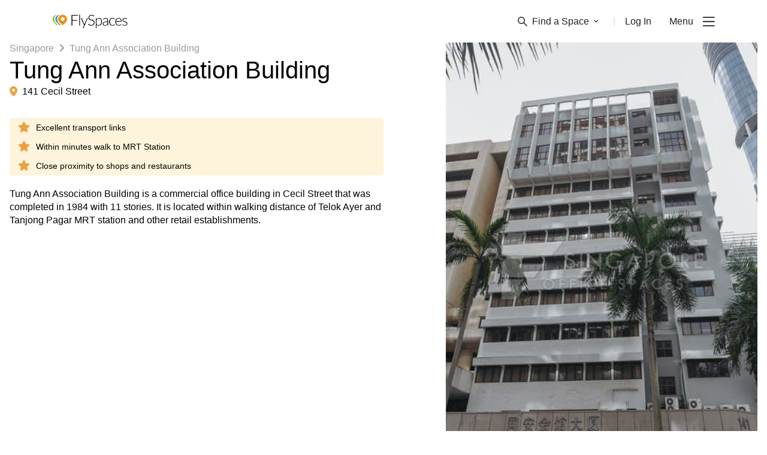

--- FILE ---
content_type: text/html; charset=utf-8
request_url: https://flyspaces.com/singapore/building/tung-ann-association-building/506
body_size: 8049
content:
<!DOCTYPE html>
<html lang="en">
<head>
  <meta charset="UTF-8"/>
  <meta charset="UTF-8"/>
    <meta http-equiv="X-UA-Compatible" content="IE=edge">
    <meta name="viewport" content="width=device-width, initial-scale=1.0, maximum-scale=2">
    

    <style type="text/css">
      .async-hide {
        opacity: 0 !important
      }
    </style>
  <title>Singapore Office Buildings - Tung Ann Association Building | FlySpaces</title>
  <meta name="description" content="Tung Ann Association Building is a commercial office building in Boat Quay that was completed in 1984 with 11 stories. It is located within walking distance of Telok Ayer and Tanjong Pagar MRT station and other retail establishments."/>


    <link rel="canonical" href="https://flyspaces.com/singapore/building/tung-ann-association-building/506"/>

    <script type="application/ld+json">
      {"@context":"https://schema.org","@type":"LocalBusiness","name":"Singapore Office Buildings - Tung Ann Association Building | FlySpaces","image":[],"address":{"@type":"PostalAddress","streetAddress":"141 Cecil Street","postalCode":"10000"},"priceRange":"$$$","url":"https://flyspaces.com/singapore/building/tung-ann-association-building/506","hasMap":"http://d2hsf1tqpz6sjp.cloudfront.net/7108a1f7-6dfe-4e75-9c1d-c0f4562640a3.png","geo":{"@type":"GeoCoordinates","latitude":1.28,"longitude":103.85}}
    </script>

    <script type="application/ld+json">
      {"@type":"BreadcrumbList","@context":"https://schema.org","itemListElement":[{"item":"https://flyspaces.com/singapore/all-office-space","name":"Singapore","@type":"listItem","position":1},{"name":"Tung Ann Association Building","@type":"listItem","position":2}]}
    </script>

  <!-- Google Tag Manager -->
      <script>(function(w,d,s,l,i){w[l]=w[l]||[];w[l].push({'gtm.start':new Date().getTime(),event:'gtm.js'});var f=d.getElementsByTagName(s)[0],j=d.createElement(s),dl=l!='dataLayer'?'&l='+l:'';j.async=true;j.src='https://www.googletagmanager.com/gtm.js?id='+i+dl;f.parentNode.insertBefore(j,f);})(window,document,'script','dataLayer','GTM-K9TDNNZZ');</script>
    <!-- End Google Tag Manager -->
  <link rel="preconnect" href="https://www.google.com">
    <link rel="preconnect" href="https://www.googletagmanager.com">
    <link rel="preconnect" href="https://googleads.g.doubleclick.net">
    <link rel="preconnect" href="https://stats.g.doubleclick.net">
    <link rel="preconnect" href="https://www.google-analytics.com">
    <link rel="preconnect" href="https://analytics.google.com">
    <link rel="preconnect" href="https://static.hotjar.com">
    <link rel="preconnect" href="https://script.hotjar.com">
    <link rel="preconnect" href="https://connect.facebook.net">
<link rel="icon" href="/favicon.ico"><link href="/flyspaces-public.1552463dd4e9c280aebb.css" rel="stylesheet"></head>
<body>
  <!-- Google Tag Manager (noscript) -->
    <noscript><iframe src="https://www.googletagmanager.com/ns.html?id=GTM-K9TDNNZZ" height="0" width="0" style="display:none;visibility:hidden"></iframe></noscript>
    <!-- End Google Tag Manager (noscript) -->
<div id="app" class="app-wrapper"><nav class="navbar w-full fixed top-0 z-50 lg:px-14 bg-white "><div class="container"><div class="flex justify-between items-center "><a href="/" class="py-6"><img class="w-32 hidden" src="https://media.flyspaces.com/assets/images/logo-flyspaces-wh.png?o=true" alt="Flyspace logo" width="128" height="23"/><img class="w-32 " src="https://media.flyspaces.com/assets/images/logo-flyspaces-bk.png?o=true" alt="Flyspace logo" width="128" height="23"/></a><ul class="flex items-center text-primary-black"><li class="relative color-gray-secondary hidden sm:flex"><span class="space-dropdown focus:outline-none flex items-center text-base mr-6 cursor-pointer  text-primary-black"><img width="16" height="16" class="h-4 mr-2 " src="https://media.flyspaces.com/assets/icons/menu/search.png?o=true" alt="Flyspaces search icon"/><img width="16" height="16" class="h-4 mr-2 hidden" src="https://media.flyspaces.com/assets/icons/menu/search-white.png?o=true" alt="Flyspaces search icon"/>Find a Space<img width="8" height="6" src="https://media.flyspaces.com/assets/icons/menu/arrow-down-white.png?o=true" class="ml-2 w-2 transform  hidden" alt="Flyspaces search icon"/><img width="8" height="6" src="https://media.flyspaces.com/assets/icons/menu/arrow-down.png?o=true" class="ml-2 w-2 transform  " alt="Flyspaces search icon"/></span>|</li><li class="relative hidden sm:flex"><a href="/login" class="ml-4 text-base text-primary-black">Log In</a></li><li class="flex items-center"><span class="text-base ml-7.5 cursor-default select-none">Menu</span><img alt="toggle" height="16" width="20" class="h-4 ml-4 cursor-pointer " src="https://media.flyspaces.com/assets/icons/menu/burger.png?o=true"/><img alt="toggle" height="16" width="20" class="h-4 ml-4 cursor-pointer hidden" src="https://media.flyspaces.com/assets/icons/menu/burger-white.png?o=true"/></li><div class="text-lg md:text-xl mt-2 text-secondary-lightgray cursor-pointer"> <button class="hidden">Get in Touch</button></div></ul></div></div></nav><div class="min-h-screen"><div><div><div class="fixed w-full h-full top-0 opacity-0 bg-white z-199 opacity-75"></div><div class="fixed w-full h-full top-0 justify-center flex z-200 items-center flex-col"><i class="fa fa-spinner fa-spin fa fa-spinner fa-spin mb-4 text-6xl text-orange-500"></i></div></div></div></div><div class="bg-menu-black w-full flex py-10 justify-center flex-wrap md:flex-nowrap"><div class="flex w-1/2 sm:w-1/3 md:w-auto px-5 md:px-5 lg:px-10 xl:px-20 flex-col relative"><div class="text-2xl mb-5"><a class="py-6" href="/"><img alt="logo" src="https://media.flyspaces.com/assets/images/logo-flyspaces-wh.png?o=true" class="w-32" width="128" height="23"/></a></div><a href="/contact-us" class="text-lg md:text-xl mt-2 text-secondary-lightgray">Get in Touch</a><a href="/resource-center" class="text-lg md:text-xl mt-2 text-secondary-lightgray">Resource Center</a><a href="https://blog.flyspaces.com/" class="text-lg md:text-xl mt-2 text-secondary-lightgray">Blog</a><a href="/passport" class="text-lg md:text-xl mt-2 text-secondary-lightgray">Passport</a><a href="/office-buildings" class="text-lg md:text-xl mt-2 text-secondary-lightgray">Buildings</a><a href="https://explore.flyspaces.com/reports-and-guides" class="text-lg md:text-xl mt-2 mb-10 md:mb-20 text-secondary-lightgray">Reports &amp; Guides</a><div class="text-xs text-secondary-lightgray absolute left-0 bottom-0 md:ml-5 lg:ml-10 xl:ml-20 hidden md:block">© FlySpaces 2026 - All Rights Reserved</div></div><div class="flex w-1/2 sm:w-1/3 md:w-auto px-5 lg:px-5 xl:px-10 text-primary-lightgray flex-col"><div class="text-lg font-bold mb-4">Got a Space?</div><a href="https://explore.flyspaces.com/how-it-works/list-your-space " class="mt-2">List Your Space</a><a href="https://explore.flyspaces.com/how-it-works/manage-your-leads" class="mt-2 mb-10 md:mb-0">Manage Your Venue</a></div><div class="flex w-1/2 sm:w-1/3 md:w-auto px-5 lg:px-5 xl:px-10 text-primary-lightgray flex-col"><div class="text-lg font-bold mb-4">City Guides</div><a href="/philippines/manila" class="mt-2">Manila Office Spaces</a><a href="/singapore/singapore" class="mt-2">Singapore Office Spaces</a><a href="/indonesia/jakarta" class="mt-2">Jakarta Office Spaces</a><a href="/philippines/cebu" class="mt-2">Cebu Office Spaces</a><a href="/hong-kong/hong-kong" class="mt-2">Hong Kong Office Spaces</a><a href="/malaysia/kuala-lumpur" class="mt-2 mb-10 md:mb-0">Kuala Lumpur Office Spaces</a></div><div class="flex w-1/2 sm:w-1/3 md:w-auto px-5 lg:px-5 xl:px-10 text-primary-lightgray flex-col relative"><div class="text-lg font-bold mb-4">Space Guides</div><a href="/resource-center/coworking-space" class="mt-2">About Coworking Spaces</a><a href="/resource-center/serviced-office" class="mt-2">About Serviced Offices</a><a href="/resource-center/meeting-room" class="mt-2">About Meeting Rooms</a><a href="/resource-center/event-space" class="mt-2 mb-10 md:mb-0">About Event Spaces</a><a href="/resource-center/traditional-office-space" class="mt-2">About Traditional Offices</a><div class="absolute bottom-0 left-0 md:ml-3 lg:ml-5 xl:ml-10 hidden md:block"><div class="flex items-center"><div class="font-bold mr-2 text-md whitespace-no-wrap">Keep in Touch</div><a class="ml-3 flex h-4 w-4" href="https://www.facebook.com/flyspaces" target="blank"><img alt="facebook" width="26" height="26" src="https://media.flyspaces.com/assets/icons/socials/facebook.png?o=true"/></a><a class="ml-3 flex h-4 w-4" href="https://twitter.com/FlySpacesAsia" target="blank"><img alt="twitter" width="26" height="22" src="https://media.flyspaces.com/assets/icons/socials/twitter.png?o=true"/></a><a class="ml-3 flex h-4 w-4" href="https://www.instagram.com/flyspacesasia/" target="blank"><img alt="instagram" width="26" height="26" src="https://media.flyspaces.com/assets/icons/socials/instagram.png?o=true"/></a><a class="ml-3 flex h-4 w-4" href="https://www.linkedin.com/company/flyspaces/" target="blank"><img alt="linked" width="23" height="22" src="https://media.flyspaces.com/assets/icons/socials/linkedin.png?o=true"/></a></div></div></div><div class="flex w-1/2 sm:w-1/3 md:w-auto px-5 lg:px-5 xl:px-10 text-primary-lightgray flex-col"><div class="text-lg font-bold mb-4">Help</div><a href="/about-us" class="mt-2">About Us</a><a href="https://explore.flyspaces.com/how-it-works" class="mt-2">How It Works</a><a href="/terms-and-conditions" class="mt-2">Terms</a><a href="/privacy-policy" class="mt-2">Privacy</a><a href="/cancellation-policy" class="mt-2 mb-10">Cancellation</a></div><div class="block md:hidden w-1/2 sm:w-1/3 px-5"><div class="flex mb-4 flex-col"><a href="https://apps.apple.com/us/app/flyspaces/id1620335125"><img alt="appstore" width="153" height="55" class="w-40 mb-2" src="https://media.flyspaces.com/assets/images/ios-app-store-badge.png?o=true"/></a><a href="https://play.google.com/store/apps/details?id=com.flyspaces.client&amp;hl=en"><img alt="playstore" width="162" height="55" class="w-40" src="https://media.flyspaces.com/assets/images/google-play-store-badge.png?o=true"/></a></div><div class="flex flex-col"><div class="font-bold mb-2 text-md whitespace-no-wrap text-primary-lightgray">Keep in Touch</div><div class="flex"><a class="mr-3 flex h-4 w-4" href="https://www.facebook.com/flyspaces" target="blank"><img alt="facebook" width="26" height="26" src="https://media.flyspaces.com/assets/icons/socials/facebook.png?o=true"/></a><a class="mr-3 flex h-4 w-4" href="https://twitter.com/FlySpacesAsia" target="blank"><img alt="twitter" width="26" height="22" src="https://media.flyspaces.com/assets/icons/socials/twitter.png?o=true"/></a><a class="mr-3 flex h-4 w-4" href="https://www.instagram.com/flyspacesasia/" target="blank"><img alt="instagram" width="26" height="26" src="https://media.flyspaces.com/assets/icons/socials/instagram.png?o=true"/></a><a class="mr-3 flex h-4 w-4" href="https://www.linkedin.com/company/flyspaces/" target="blank"><img alt="linked" width="23" height="22" src="https://media.flyspaces.com/assets/icons/socials/linkedin.png?o=true"/></a></div></div></div><div class="text-xs text-secondary-lightgray block md:hidden w-full px-5 lg:px-5 mt-10">© FlySpaces 2026 - All Rights Reserved</div></div></div>
<div id="overlay-portal"></div>
  <script src="https://code.jquery.com/jquery-3.5.1.slim.min.js"
            integrity="sha256-4+XzXVhsDmqanXGHaHvgh1gMQKX40OUvDEBTu8JcmNs=" crossorigin="anonymous"></script>
    <script defer crossorigin src="https://unpkg.com/moment@^2.29.4/min/moment.min.js"></script>
    <script defer src="https://cdnjs.cloudflare.com/ajax/libs/browser-image-compression/2.0.2/browser-image-compression.min.js" integrity="sha512-hig3vKKjtrjYwvCtgib8yPJcYrFXxmUbcAY4c9ZlZPlWzlmbOMGe9vmozjBo3LCSU3EW+9BUrmHBRNMkLSDVTw==" crossorigin="anonymous" referrerpolicy="no-referrer"></script>
    <script async>
      window.preloadedState = {
  "amenities": {
    "headers": [
      {
        "name": "AMENITIY NAME",
        "field": "name"
      },
      {
        "name": "LEVEL",
        "field": "level"
      },
      {
        "name": "STATUS",
        "field": "status"
      },
      {
        "name": "",
        "field": "actions"
      }
    ],
    "details": {},
    "list": [],
    "options": [],
    "fetching": false,
    "page": 1,
    "lastPage": 0,
    "total": 0,
    "limit": 20,
    "categoryAmenities": [],
    "venueAmenities": [],
    "buildingAmenities": []
  },
  "areas": {
    "headers": [
      {
        "name": "AREA NAME",
        "field": "area_name"
      },
      {
        "name": "PLACE",
        "field": "place"
      },
      {
        "name": "STATUS",
        "field": "is_published"
      },
      {
        "name": "",
        "field": "actions"
      }
    ],
    "details": {},
    "list": [],
    "listPerCity": [],
    "options": [],
    "areaQuickSearch": [],
    "fetching": false,
    "page": 1,
    "lastPage": 0,
    "total": 0,
    "limit": 20
  },
  "auth": {
    "authenticated": false,
    "csrfToken": "aOgE654M-TtSjWMUnlMPqekznJPd97fIw4W8",
    "user": null
  },
  "blogs": {
    "list": []
  },
  "bookings": {
    "client": {
      "requests": {
        "headers": [
          {
            "name": "",
            "field": "dropdown"
          },
          {
            "name": "CREATE DATE",
            "field": "createDate"
          },
          {
            "name": "REQUEST TYPE",
            "field": "requestType"
          },
          {
            "name": "REQUEST DATE",
            "field": "requestDate"
          },
          {
            "name": "SPACE",
            "field": "space"
          },
          {
            "name": "STATUS",
            "field": "status"
          },
          {
            "name": "NEXT STEPS",
            "field": "actions",
            "align": "right"
          }
        ],
        "list": [],
        "page": 1,
        "lastPage": 0,
        "total": 0,
        "limit": 10,
        "sort": {
          "field": "createDate",
          "order": "desc"
        }
      },
      "toPay": {
        "headers": [
          {
            "name": "CREATE DATE",
            "field": "createDate"
          },
          {
            "name": "REQUEST DATE",
            "field": "requestDate"
          },
          {
            "name": "SPACE",
            "field": "space"
          },
          {
            "name": "AMOUNT",
            "field": "amount"
          },
          {
            "name": "STATUS",
            "field": "status"
          },
          {
            "name": "NEXT STEPS",
            "field": "actions",
            "align": "right"
          }
        ],
        "list": [],
        "page": 1,
        "lastPage": 0,
        "total": 0,
        "limit": 10,
        "sort": {
          "field": "createDate",
          "order": "desc"
        }
      },
      "confirmed": {
        "headers": [
          {
            "name": "CREATE DATE",
            "field": "createDate"
          },
          {
            "name": "REQUEST DATE",
            "field": "requestDate"
          },
          {
            "name": "SPACE",
            "field": "space"
          },
          {
            "name": "ADDRESS",
            "field": "address"
          },
          {
            "name": "AMOUNT",
            "field": "amount"
          },
          {
            "name": "STATUS",
            "field": "status"
          },
          {
            "name": "NEXT STEPS",
            "field": "actions",
            "align": "right"
          }
        ],
        "list": [],
        "page": 1,
        "lastPage": 0,
        "total": 0,
        "limit": 10,
        "sort": {
          "field": "createDate",
          "order": "desc"
        }
      },
      "archive": {
        "headers": [
          {
            "name": "",
            "field": "dropdown"
          },
          {
            "name": "CREATE DATE",
            "field": "createDate"
          },
          {
            "name": "REQUEST TYPE",
            "field": "requestType"
          },
          {
            "name": "REQUEST DATE",
            "field": "requestDate"
          },
          {
            "name": "SPACE",
            "field": "space"
          },
          {
            "name": "STATUS",
            "field": "status"
          }
        ],
        "list": [],
        "page": 1,
        "lastPage": 0,
        "total": 0,
        "limit": 10,
        "sort": {
          "field": "createDate",
          "order": "desc"
        }
      }
    },
    "merchant": {
      "leads": {
        "headers": [
          {
            "name": "",
            "field": "dropdown",
            "sortable": false
          },
          {
            "name": "CREATE DATE",
            "field": "createDate",
            "sortable": true
          },
          {
            "name": "LEAD TYPE",
            "field": "leadType",
            "sortable": false
          },
          {
            "name": "REQUEST DATE",
            "field": "requestDate",
            "sortable": true
          },
          {
            "name": "CLIENT NAME",
            "field": "client",
            "sortable": true
          },
          {
            "name": "SPACE",
            "field": "space",
            "sortable": false
          },
          {
            "name": "STATUS",
            "field": "status",
            "sortable": false
          },
          {
            "name": "NEXT STEPS",
            "field": "actions",
            "sortable": false
          }
        ],
        "list": [],
        "page": 1,
        "lastPage": 0,
        "total": 0,
        "limit": 10,
        "sort": {
          "field": "createDate",
          "order": "desc"
        }
      },
      "proposals": {
        "headers": [
          {
            "name": "CREATE DATE",
            "field": "createDate",
            "sortable": true
          },
          {
            "name": "REQUEST DATE",
            "field": "requestDate",
            "sortable": false
          },
          {
            "name": "CLIENT NAME",
            "field": "client",
            "sortable": true
          },
          {
            "name": "SPACE",
            "field": "space",
            "sortable": false
          },
          {
            "name": "STATUS",
            "field": "status",
            "sortable": false
          },
          {
            "name": "NEXT STEPS",
            "field": "actions",
            "sortable": false
          }
        ],
        "list": [],
        "page": 1,
        "lastPage": 0,
        "total": 0,
        "limit": 10,
        "sort": {
          "field": "createDate",
          "order": "desc"
        }
      },
      "paid": {
        "headers": [
          {
            "name": "",
            "field": "dropdown",
            "sortable": false
          },
          {
            "name": "CREATE DATE",
            "field": "createDate",
            "sortable": true
          },
          {
            "name": "BOOKING DATE",
            "field": "bookingDate",
            "sortable": false
          },
          {
            "name": "CLIENT NAME",
            "field": "client",
            "sortable": true
          },
          {
            "name": "SPACE",
            "field": "space",
            "sortable": false
          },
          {
            "name": "STATUS",
            "field": "status",
            "sortable": false
          },
          {
            "name": "AMOUNT",
            "field": "payment_amount",
            "sortable": true
          },
          {
            "name": "NEXT STEPS",
            "field": "actions",
            "sortable": false
          }
        ],
        "list": [],
        "page": 1,
        "lastPage": 0,
        "total": 0,
        "limit": 10,
        "sort": {
          "field": "createDate",
          "order": "desc"
        }
      },
      "archive": {
        "wonLeads": {
          "headers": [
            {
              "name": "",
              "field": "dropdown",
              "sortable": false
            },
            {
              "name": "CREATE DATE",
              "field": "createDate",
              "sortable": true
            },
            {
              "name": "BOOKING DATE",
              "field": "requestDate",
              "sortable": false
            },
            {
              "name": "CLIENT NAME",
              "field": "client",
              "sortable": true
            },
            {
              "name": "SPACE",
              "field": "space",
              "sortable": false
            },
            {
              "name": "STATUS",
              "field": "status",
              "sortable": false
            },
            {
              "name": "AMOUNT",
              "field": "amount",
              "sortable": false
            }
          ],
          "list": [],
          "page": 1,
          "lastPage": 0,
          "total": 0,
          "limit": 10,
          "sort": {
            "field": "createDate",
            "order": "desc"
          }
        },
        "lostInquiries": {
          "headers": [
            {
              "name": "",
              "field": "dropdown",
              "sortable": false
            },
            {
              "name": "CREATE DATE",
              "field": "createDate",
              "sortable": true
            },
            {
              "name": "REQUEST DATE",
              "field": "requestDate",
              "sortable": true
            },
            {
              "name": "CLIENT NAME",
              "field": "client",
              "sortable": true
            },
            {
              "name": "SPACE",
              "field": "space",
              "sortable": false
            },
            {
              "name": "STATUS",
              "field": "status",
              "sortable": false
            }
          ],
          "list": [],
          "page": 1,
          "lastPage": 0,
          "total": 0,
          "limit": 10,
          "sort": {
            "field": "createDate",
            "order": "desc"
          }
        },
        "lostTransactions": {
          "headers": [
            {
              "name": "",
              "field": "dropdown",
              "sortable": false
            },
            {
              "name": "CREATE DATE",
              "field": "createDate",
              "sortable": true
            },
            {
              "name": "REQUEST DATE",
              "field": "requestDate",
              "sortable": true
            },
            {
              "name": "CLIENT NAME",
              "field": "client",
              "sortable": true
            },
            {
              "name": "SPACE",
              "field": "space",
              "sortable": false
            },
            {
              "name": "STATUS",
              "field": "status",
              "sortable": false
            }
          ],
          "list": [],
          "page": 1,
          "lastPage": 0,
          "total": 0,
          "limit": 10,
          "sort": {
            "field": "createDate",
            "order": "desc"
          }
        },
        "unrespondedLeads": {
          "headers": [
            {
              "name": "",
              "field": "dropdown",
              "sortable": false
            },
            {
              "name": "CREATE DATE",
              "field": "createDate",
              "sortable": true
            },
            {
              "name": "REQUEST DATE",
              "field": "requestDate",
              "sortable": true
            },
            {
              "name": "CLIENT NAME",
              "field": "client",
              "sortable": true
            },
            {
              "name": "SPACE",
              "field": "space",
              "sortable": false
            },
            {
              "name": "STATUS",
              "field": "status",
              "sortable": false
            }
          ],
          "list": [],
          "page": 1,
          "lastPage": 0,
          "total": 0,
          "limit": 10,
          "sort": {
            "field": "createDate",
            "order": "desc"
          }
        }
      },
      "passport": {
        "headers": [
          {
            "name": "",
            "field": "dropdown"
          },
          {
            "name": "CREATE DATE",
            "field": "createDate",
            "sortable": true
          },
          {
            "name": "BOOKING DATE",
            "field": "bookingDate",
            "sortable": true
          },
          {
            "name": "CLIENT NAME",
            "field": "client",
            "sortable": true
          },
          {
            "name": "SPACE",
            "field": "space",
            "sortable": false
          },
          {
            "name": "NO OF GUESTS",
            "field": "noOfGuests",
            "sortable": false
          },
          {
            "name": "STATUS",
            "field": "status",
            "sortable": false
          },
          {
            "name": "NEXT STEPS",
            "field": "actions",
            "align": "right",
            "sortable": false
          }
        ],
        "list": [],
        "page": 1,
        "lastPage": 0,
        "total": 0,
        "limit": 10,
        "sort": {
          "field": "createDate",
          "order": "desc"
        }
      }
    },
    "bookingDetails": {},
    "proposalDetails": {},
    "proposalOptions": {
      "spaces": []
    },
    "fetching": false,
    "processing": false,
    "admin": {
      "headers": [
        {
          "name": "ID",
          "field": "id"
        },
        {
          "name": "LEAD ID",
          "field": "leadId"
        },
        {
          "name": "NAME",
          "field": "name"
        },
        {
          "name": "SPACE/MERCHANT",
          "field": "spaceMerchant"
        },
        {
          "name": "CITY",
          "field": "city"
        },
        {
          "name": "TERM",
          "field": "term"
        },
        {
          "name": "CHECK-IN",
          "field": "checkIn"
        },
        {
          "name": "CHECK-OUT",
          "field": "checkOut"
        },
        {
          "name": "GUESTS",
          "field": "guests"
        },
        {
          "name": "BOOKING STATUS",
          "field": "bookingStatus"
        },
        {
          "name": "TRANSACTION STATUS",
          "field": "transactionStatus"
        },
        {
          "name": "PAYMENT METHOD",
          "field": "paymentMethod"
        },
        {
          "name": "STRIPE STATUS",
          "field": "stripeStatus"
        },
        {
          "name": "AMOUNT",
          "field": "amount"
        },
        {
          "name": "SUBSCRIPTION",
          "field": "subscription"
        },
        {
          "name": "",
          "field": ""
        }
      ],
      "data": [],
      "fetching": false,
      "page": 1,
      "lastPage": 0,
      "total": 0,
      "limit": 10,
      "details": {}
    }
  },
  "category": {
    "headers": [
      {
        "name": "CATEGORY NAME",
        "field": "category_name"
      },
      {
        "name": "TYPE",
        "field": "type"
      },
      {
        "name": "STATUS",
        "field": "status"
      },
      {
        "name": "",
        "field": "actions"
      }
    ],
    "details": {},
    "list": [],
    "options": [],
    "fetching": false,
    "page": 1,
    "lastPage": 0,
    "total": 0,
    "limit": 20
  },
  "city": {
    "category": {},
    "selectedCity": null,
    "lastPage": 1,
    "page": 1,
    "perPage": 20,
    "total": 12,
    "data": []
  },
  "contacts": {
    "headers": [
      {
        "name": "NAME",
        "field": "name"
      }
    ],
    "details": {},
    "list": [],
    "fetching": false
  },
  "countries": {
    "list": [],
    "listWithCities": [],
    "options": [],
    "fetching": false,
    "cityPerCountry": {
      "list": []
    }
  },
  "form": {},
  "general": {
    "fetching": false
  },
  "landmarks": {
    "headers": [
      {
        "name": "LANDMARK NAME",
        "field": "name"
      },
      {
        "name": "AREA",
        "field": "area"
      },
      {
        "name": "PLACE",
        "field": "place"
      },
      {
        "name": "STATUS",
        "field": "published"
      },
      {
        "name": "",
        "field": "actions"
      }
    ],
    "details": {},
    "list": [],
    "fetching": false,
    "page": 1,
    "lastPage": 0,
    "total": 0,
    "limit": 20,
    "areaLandmarks": []
  },
  "location": {
    "city": "",
    "country": "",
    "loading": true
  },
  "messages": {
    "conversation": {
      "list": [],
      "info": {}
    },
    "assignees": [],
    "index": {
      "totalUnread": 0,
      "assignee": {}
    },
    "search": {
      "results": []
    }
  },
  "merchant": {
    "merchantInfo": {},
    "list": [],
    "venues": [],
    "venueList": [],
    "fetching": false
  },
  "notification": {
    "message": null,
    "redirect": null,
    "type": ""
  },
  "passport": {
    "options": {},
    "fetching": false,
    "fetchingMembers": false,
    "bookings": {
      "owner": {
        "headers": [
          {
            "name": "BOOKING DATE",
            "field": "bookingDate"
          },
          {
            "name": "SPACE",
            "field": "space"
          },
          {
            "name": "STATUS",
            "field": "status"
          },
          {
            "name": "",
            "field": "actions"
          }
        ],
        "list": [],
        "page": 1,
        "lastPage": 1,
        "total": 0,
        "limit": 10
      },
      "guest": {
        "headers": [
          {
            "name": "BOOKING DATE",
            "field": "bookingDate"
          },
          {
            "name": "SPACE",
            "field": "space"
          },
          {
            "name": "STATUS",
            "field": "status"
          },
          {
            "name": "GUESTS",
            "field": "pax"
          }
        ],
        "list": [],
        "page": 1,
        "lastPage": 1,
        "total": 0,
        "limit": 10
      }
    },
    "bookingMembers": {
      "list": [],
      "bookingDate": "",
      "numberOfBookings": 0,
      "space": "",
      "spaceUrl": ""
    },
    "search": {
      "list": [],
      "page": 1,
      "lastPage": 1,
      "total": 0,
      "limit": 20,
      "searchBox": {
        "results": [],
        "fetching": false
      }
    },
    "planDetails": {},
    "processing": false,
    "admin": {
      "subscription": {
        "data": [],
        "page": 1,
        "lastPage": 1,
        "total": 0,
        "limit": 20,
        "fetching": false,
        "details": {}
      },
      "invitation": {
        "data": [],
        "page": 1,
        "lastPage": 1,
        "total": 0,
        "limit": 20,
        "fetching": false,
        "details": {}
      }
    }
  },
  "places": {
    "headers": [
      {
        "name": "PLACE NAME",
        "field": "place_name"
      },
      {
        "name": "STATUS",
        "field": "status"
      },
      {
        "name": "",
        "field": "actions"
      }
    ],
    "details": {},
    "list": [],
    "options": [],
    "fetching": false,
    "page": 1,
    "lastPage": 0,
    "total": 0,
    "limit": 20,
    "spaceCount": {}
  },
  "promocodes": {
    "headers": [
      {
        "name": "TITLE",
        "field": "title"
      },
      {
        "name": "CODE",
        "field": "code"
      },
      {
        "name": "PLACE",
        "field": "place"
      },
      {
        "name": "REDEEMED",
        "field": "redeemed"
      },
      {
        "name": "START DATE",
        "field": "startDate"
      },
      {
        "name": "END DATE",
        "field": "endDate"
      },
      {
        "name": "",
        "field": "actions"
      }
    ],
    "details": {},
    "list": [],
    "options": [],
    "fetching": false,
    "page": 1,
    "lastPage": 0,
    "total": 0,
    "limit": 20
  },
  "review": {
    "headers": [
      {
        "name": "DATE",
        "field": "created_at"
      },
      {
        "name": "USER",
        "field": "user"
      },
      {
        "name": "RATING",
        "field": "rating"
      },
      {
        "name": "SPACE",
        "field": "reviewable"
      },
      {
        "name": "MERCHANT",
        "field": "merchant"
      },
      {
        "name": "REVIEW",
        "field": "review"
      },
      {
        "name": "",
        "field": "actions"
      }
    ],
    "details": {},
    "list": [],
    "options": [],
    "fetching": false,
    "page": 1,
    "lastPage": 0,
    "total": 0,
    "limit": 20
  },
  "search": {
    "options": {},
    "pace": "fast",
    "list": [],
    "budget": [],
    "tags": [],
    "page": 1,
    "lastPage": 1,
    "total": 0,
    "limit": 4,
    "fetching": false,
    "searchBox": {
      "results": [],
      "fetching": false
    },
    "brands": []
  },
  "seo": {
    "componentType": "building",
    "content": {
      "id": 10306,
      "title": "Singapore Office Buildings - Tung Ann Association Building | FlySpaces",
      "description": "Tung Ann Association Building is a commercial office building in Boat Quay that was completed in 1984 with 11 stories. It is located within walking distance of Telok Ayer and Tanjong Pagar MRT station and other retail establishments.",
      "keywords": "",
      "seoable_type": "buildings",
      "seoable_id": 506,
      "created_at": "2021-04-28 15:29:58",
      "updated_at": "2021-07-26 06:54:44",
      "url": "/singapore/building/tung-ann-association-building/506",
      "component_type": "building",
      "faq_title": null,
      "faq_description": null,
      "faq_content": null,
      "created_by": null,
      "updated_by": 11090,
      "local_business": "{\"@context\":\"https://schema.org\",\"@type\":\"LocalBusiness\",\"name\":\"Singapore Office Buildings - Tung Ann Association Building | FlySpaces\",\"image\":[],\"address\":{\"@type\":\"PostalAddress\",\"streetAddress\":\"141 Cecil Street\",\"postalCode\":\"10000\"},\"priceRange\":\"$$$\",\"url\":\"https://flyspaces.com/singapore/building/tung-ann-association-building/506\",\"hasMap\":\"http://d2hsf1tqpz6sjp.cloudfront.net/7108a1f7-6dfe-4e75-9c1d-c0f4562640a3.png\",\"geo\":{\"@type\":\"GeoCoordinates\",\"latitude\":1.28,\"longitude\":103.85}}",
      "breadcrumb_schema": "{\"@type\": \"BreadcrumbList\", \"@context\": \"https://schema.org\", \"itemListElement\": [{\"item\": \"/singapore/all-office-space\", \"name\": \"Singapore\", \"@type\": \"listItem\", \"position\": 1}, {\"name\": \"Tung Ann Association Building\", \"@type\": \"listItem\", \"position\": 2}]}",
      "seoable": {
        "id": 506,
        "created_at": "2021-04-28 15:29:57",
        "updated_at": "2021-07-29 10:30:52",
        "developer_id": 1,
        "year_of_completion": 1984,
        "number_of_floors": 11,
        "building_classification": "grade-c",
        "notable_tenants": "ITS Shipping, Alain A John Partnership, The Blue Barrell, Yik Koh Teo LLC Solicitors",
        "net_lettable_area": null,
        "typical_floor_area": 5600,
        "place_id": 3,
        "address": "141 Cecil Street",
        "gmaps_address": "141 Cecil Street, Singapore 069541",
        "lat": 1.28,
        "lng": 103.85,
        "name": "Tung Ann Association Building",
        "description": "<p>Tung Ann Association Building is a commercial office building in Cecil Street that was completed in 1984 with 11 stories. It is located within walking distance of Telok Ayer and Tanjong Pagar MRT station and other retail establishments.</p>",
        "slug": "tung-ann-association-building",
        "meta_title": "Singapore Office Buildings - Tung Ann Association Building | FlySpaces",
        "published": 1,
        "area_unit": "sqft",
        "postal_code": "069541",
        "sector": "06",
        "area_id": 4,
        "ownership": "Single",
        "land_lord_id": 17,
        "parking_type": null,
        "parking_allocation": null,
        "nearest_parking": null,
        "air_conditioning_type": null,
        "air_conditioning_hours": null,
        "design_supervision": null,
        "awards": null,
        "marketing_agent": null,
        "featured_1": "Excellent transport links",
        "featured_2": "Within minutes walk to MRT Station",
        "featured_3": "Close proximity to shops and restaurants",
        "no_parking_lots": null,
        "no_bicycle_lots": null,
        "no_passenger_elevators": null,
        "typical_floor_loading": null,
        "typical_floor_to_ceiling_height": null,
        "no_service_elevators": null,
        "year_renovated": null,
        "building_height": null,
        "temp_id": "1000534",
        "archived": 0,
        "additional_name": null,
        "tenure": null,
        "average_price_per_sqft_sqm": null
      },
      "faq": []
    },
    "title": "Singapore Office Buildings - Tung Ann Association Building | FlySpaces",
    "description": "Tung Ann Association Building is a commercial office building in Boat Quay that was completed in 1984 with 11 stories. It is located within walking distance of Telok Ayer and Tanjong Pagar MRT station and other retail establishments.",
    "keywords": "",
    "local_business": "{\"@context\":\"https://schema.org\",\"@type\":\"LocalBusiness\",\"name\":\"Singapore Office Buildings - Tung Ann Association Building | FlySpaces\",\"image\":[],\"address\":{\"@type\":\"PostalAddress\",\"streetAddress\":\"141 Cecil Street\",\"postalCode\":\"10000\"},\"priceRange\":\"$$$\",\"url\":\"https://flyspaces.com/singapore/building/tung-ann-association-building/506\",\"hasMap\":\"http://d2hsf1tqpz6sjp.cloudfront.net/7108a1f7-6dfe-4e75-9c1d-c0f4562640a3.png\",\"geo\":{\"@type\":\"GeoCoordinates\",\"latitude\":1.28,\"longitude\":103.85}}",
    "breadcrumb_schema": "{\"@type\":\"BreadcrumbList\",\"@context\":\"https://schema.org\",\"itemListElement\":[{\"item\":\"https://flyspaces.com/singapore/all-office-space\",\"name\":\"Singapore\",\"@type\":\"listItem\",\"position\":1},{\"name\":\"Tung Ann Association Building\",\"@type\":\"listItem\",\"position\":2}]}"
  },
  "space": {
    "spaceInfo": {},
    "discounted": false,
    "isPassport": null,
    "link": null,
    "leadsAndBookings": {},
    "selectedCategories": [],
    "headers": [
      {
        "name": "HEADING",
        "field": "heading",
        "sortable": true
      },
      {
        "name": "MERCHANTS",
        "field": "merchants",
        "sortable": true
      },
      {
        "name": "PLACE",
        "field": "place",
        "sortable": true
      },
      {
        "name": "GUESTS",
        "field": "guests",
        "sortable": false
      },
      {
        "name": "RATE",
        "field": "rate",
        "sortable": true
      },
      {
        "name": "CATEGORIES",
        "field": "categories",
        "sortable": true
      },
      {
        "name": "MAP",
        "field": "map",
        "sortable": true
      },
      {
        "name": "VENUE",
        "field": "venue",
        "sortable": true
      },
      {
        "name": "PUBLISHED",
        "field": "published",
        "sortable": true
      },
      {
        "name": "",
        "field": "actions"
      }
    ],
    "details": {},
    "list": [],
    "featuredPassportList": [],
    "fetching": false,
    "page": 1,
    "lastPage": 0,
    "total": 0,
    "limit": 20,
    "spaceVenueList": [],
    "spaceDetails": {},
    "initCreate": {}
  },
  "spaceFunctions": {
    "headers": [
      {
        "name": "SPACE FUNCTION NAME",
        "field": "name"
      },
      {
        "name": "TYPE",
        "field": "type"
      },
      {
        "name": "SPACE CATEGORY",
        "field": "spaceCategory"
      },
      {
        "name": "",
        "field": "actions"
      }
    ],
    "details": {},
    "list": [],
    "fetching": false,
    "page": 1,
    "lastPage": 0,
    "total": 0,
    "limit": 20,
    "categorySpaceFunction": {
      "tags": []
    }
  },
  "upload": {
    "images": [],
    "processing": false
  },
  "user": {
    "info": {
      "id": 1,
      "leads": [
        {
          "id": 112311123123
        },
        {
          "id": 21123123123
        }
      ],
      "bookings": [
        {
          "id": 15454312332312
        },
        {
          "id": 2433423434234
        }
      ]
    },
    "venues": {
      "isFetching": false,
      "list": [],
      "page": 1,
      "lastPage": 0,
      "total": 0,
      "limit": 5
    },
    "spaces": {
      "isFetching": false,
      "list": [],
      "page": 1,
      "lastPage": 0,
      "total": 0,
      "limit": 5
    },
    "leads": {
      "isFetching": false,
      "list": [],
      "page": 1,
      "lastPage": 0,
      "total": 0,
      "limit": 4
    },
    "bookings": {
      "isFetching": false,
      "list": [],
      "page": 1,
      "lastPage": 0,
      "total": 0,
      "limit": 4
    },
    "headers": [
      {
        "name": "FIRST NAME",
        "field": "firstName",
        "sortable": true
      },
      {
        "name": "LAST NAME",
        "field": "lastName",
        "sortable": true
      },
      {
        "name": "FULL NAME",
        "field": "fullName",
        "sortable": true
      },
      {
        "name": "EMAIL",
        "field": "email",
        "sortable": true
      },
      {
        "name": "TYPE",
        "field": "type",
        "sortable": false
      },
      {
        "name": "DATE JOINED",
        "field": "dateJoined",
        "sortable": true
      },
      {
        "name": "MOBILE NUMBER",
        "field": "phone",
        "sortable": false
      },
      {
        "name": "CITY",
        "field": "city",
        "sortable": true
      },
      {
        "name": "",
        "field": "actions"
      }
    ],
    "details": {},
    "subscription": {},
    "list": [],
    "fetching": false,
    "page": 1,
    "lastPage": 0,
    "total": 0,
    "limit": 20
  },
  "variant": {
    "home": "search"
  },
  "venue": {
    "venueInfo": {},
    "details": {},
    "fetching": true,
    "homepage": {
      "list": []
    },
    "citypage": {
      "list": []
    },
    "page404_serviced_offices": {
      "loading": false,
      "list": []
    },
    "page404_coworking_spaces": {
      "loading": false,
      "list": []
    }
  },
  "leads": {
    "admin": {
      "headers": [
        {
          "name": "ID",
          "field": "id"
        },
        {
          "name": "DATE",
          "field": "date"
        },
        {
          "name": "TYPE",
          "field": "type"
        },
        {
          "name": "CHECK-IN",
          "field": "checkIn"
        },
        {
          "name": "MERCHANT",
          "field": "merchant"
        },
        {
          "name": "CLIENT",
          "field": "client"
        },
        {
          "name": "CITY",
          "field": "city"
        },
        {
          "name": "MESSAGES",
          "field": "messages"
        },
        {
          "name": "STATUS",
          "field": "status"
        },
        {
          "name": "",
          "field": ""
        }
      ],
      "data": [],
      "fetching": false,
      "page": 1,
      "lastPage": 0,
      "total": 0,
      "limit": 10,
      "details": {},
      "search": {
        "users": []
      }
    }
  },
  "ems": {
    "headers": [
      {
        "name": "DATE",
        "field": "date"
      },
      {
        "name": "MERCHANT",
        "field": "merchant"
      },
      {
        "name": "CLIENT NAME",
        "field": "clientName"
      },
      {
        "name": "EMAIL",
        "field": "email"
      },
      {
        "name": "PHONE",
        "field": "phone"
      },
      {
        "name": "COUNTRY",
        "field": "country"
      },
      {
        "name": "SUBJECT",
        "field": "subject"
      },
      {
        "name": "SALES PERSON",
        "field": "salesPerson"
      },
      {
        "name": "SENT?",
        "field": "sent"
      },
      {
        "name": "",
        "field": "action"
      }
    ],
    "data": [],
    "page": 1,
    "lastPage": 0,
    "total": 0,
    "limit": 20,
    "fetching": false,
    "status": ""
  },
  "brands": {
    "admin": {
      "headers": [
        {
          "name": "ID",
          "field": "id"
        },
        {
          "name": "Merchant Name",
          "field": "merchant_name"
        },
        {
          "name": "Country",
          "field": "country"
        },
        {
          "name": "Date Created",
          "field": "date_created"
        },
        {
          "name": "Owner",
          "field": "owner"
        }
      ],
      "list": [],
      "page": 1,
      "lastPage": 0,
      "total": 0,
      "limit": 20
    }
  },
  "developer": {
    "selectedDeveloper": null,
    "lastPage": 1,
    "page": 1,
    "perPage": 20,
    "data": []
  },
  "building": {
    "admin": {
      "headers": [
        {
          "name": "ID",
          "field": "id"
        },
        {
          "name": "BUILDING NAME",
          "field": "buildingName"
        },
        {
          "name": "AREA",
          "field": "area"
        },
        {
          "name": "ADDITIONAL NAME",
          "field": "additional_name"
        },
        {
          "name": "CITY",
          "field": "city"
        },
        {
          "name": "BUILDING USE",
          "field": "buildingUse"
        },
        {
          "name": "NUMBER OF FLOORS",
          "field": "numberOffloors"
        },
        {
          "name": "BUILDING CLASSFICATION",
          "field": "buildingClassfication"
        },
        {
          "name": "BRAND",
          "field": "brand"
        },
        {
          "name": "TYPICAL FLOOR AREA",
          "field": "typicalFloorArea"
        },
        {
          "name": "NET LEFTTABLE AREA",
          "field": "term"
        },
        {
          "name": "STATUS",
          "field": "status"
        },
        {
          "name": "ACTIONS",
          "field": "actions"
        }
      ],
      "selectedBuilding": null,
      "list": {
        "data": [],
        "page": 1,
        "lastPage": 0,
        "total": 0,
        "perPage": 10
      },
      "fetching": false,
      "details": {}
    },
    "public": {
      "details": {},
      "suggestions": [],
      "listingVenues": {
        "list": [],
        "page": 1,
        "limit": 6,
        "lastPage": 1,
        "total": 0
      }
    }
  },
  "traditionalOffice": {
    "spaceInfo": {},
    "discounted": false,
    "isPassport": null,
    "link": null,
    "leadsAndBookings": {},
    "selectedCategories": [],
    "headers": [
      {
        "name": "HEADING",
        "field": "heading",
        "sortable": true
      },
      {
        "name": "VENUE",
        "field": "venue",
        "sortable": true
      },
      {
        "name": "PLACE",
        "field": "place",
        "sortable": false
      },
      {
        "name": "BUILDING NAME",
        "field": "building_name",
        "sortable": true
      },
      {
        "name": "UNIT SIZE",
        "field": "floor_size",
        "sortable": true
      },
      {
        "name": "ASKING RENT",
        "field": "asking_rent",
        "sortable": true
      },
      {
        "name": "UNIT NO",
        "field": "unit_number",
        "sortable": true
      },
      {
        "name": "SHOW ON SRP",
        "field": "is_show_on_srp",
        "sortable": true
      },
      {
        "name": "BUILDING FORMAT",
        "field": "building_format",
        "sortable": true
      },
      {
        "name": "PUBLISHED",
        "field": "published",
        "sortable": true
      },
      {
        "name": "LAST UPDATE",
        "field": "last_update",
        "sortable": true
      },
      {
        "name": "",
        "field": "actions"
      }
    ],
    "details": {},
    "list": [],
    "featuredPassportList": [],
    "fetching": false,
    "page": 1,
    "lastPage": 0,
    "total": 0,
    "limit": 20,
    "spaceVenueList": [],
    "spaceDetails": {},
    "initCreate": {}
  }
}
    </script>
<script defer src="/flyspaces-vendors.11306026bcae63bd829e.js"></script><script defer src="/flyspaces-731.2cf3dc6b59566d036b2f.js"></script><script defer src="/flyspaces-public.a4ac29fc9480f49a341e.js"></script><script defer src="https://static.cloudflareinsights.com/beacon.min.js/vcd15cbe7772f49c399c6a5babf22c1241717689176015" integrity="sha512-ZpsOmlRQV6y907TI0dKBHq9Md29nnaEIPlkf84rnaERnq6zvWvPUqr2ft8M1aS28oN72PdrCzSjY4U6VaAw1EQ==" data-cf-beacon='{"version":"2024.11.0","token":"551d8da133164cae95e2431ea82b8907","r":1,"server_timing":{"name":{"cfCacheStatus":true,"cfEdge":true,"cfExtPri":true,"cfL4":true,"cfOrigin":true,"cfSpeedBrain":true},"location_startswith":null}}' crossorigin="anonymous"></script>
</body>
</html>


--- FILE ---
content_type: application/javascript; charset=UTF-8
request_url: https://flyspaces.com/flyspaces-303.bb5bcb365b109d177532.chunk.js
body_size: 121622
content:
/*! 2.3.74 */
(self.__LOADABLE_LOADED_CHUNKS__=self.__LOADABLE_LOADED_CHUNKS__||[]).push([[303],{15897:(e,t,r)=>{"use strict";t.__esModule=!0;var n=r(67294),a=(i(n),i(r(45697))),o=i(r(47815));i(r(25506));function i(e){return e&&e.__esModule?e:{default:e}}function l(e,t){if(!(e instanceof t))throw new TypeError("Cannot call a class as a function")}function s(e,t){if(!e)throw new ReferenceError("this hasn't been initialised - super() hasn't been called");return!t||"object"!=typeof t&&"function"!=typeof t?e:t}function d(e,t){if("function"!=typeof t&&null!==t)throw new TypeError("Super expression must either be null or a function, not "+typeof t);e.prototype=Object.create(t&&t.prototype,{constructor:{value:e,enumerable:!1,writable:!0,configurable:!0}}),t&&(Object.setPrototypeOf?Object.setPrototypeOf(e,t):e.__proto__=t)}var c=1073741823;t.default=function(e,t){var r,i,u="__create-react-context-"+(0,o.default)()+"__",p=function(e){function r(){var t,n,a,o;l(this,r);for(var i=arguments.length,d=Array(i),c=0;c<i;c++)d[c]=arguments[c];return t=n=s(this,e.call.apply(e,[this].concat(d))),n.emitter=(a=n.props.value,o=[],{on:function(e){o.push(e)},off:function(e){o=o.filter((function(t){return t!==e}))},get:function(){return a},set:function(e,t){a=e,o.forEach((function(e){return e(a,t)}))}}),s(n,t)}return d(r,e),r.prototype.getChildContext=function(){var e;return(e={})[u]=this.emitter,e},r.prototype.componentWillReceiveProps=function(e){if(this.props.value!==e.value){var r=this.props.value,n=e.value,a=void 0;((o=r)===(i=n)?0!==o||1/o==1/i:o!=o&&i!=i)?a=0:(a="function"==typeof t?t(r,n):c,0!==(a|=0)&&this.emitter.set(e.value,a))}var o,i},r.prototype.render=function(){return this.props.children},r}(n.Component);p.childContextTypes=((r={})[u]=a.default.object.isRequired,r);var f=function(t){function r(){var e,n;l(this,r);for(var a=arguments.length,o=Array(a),i=0;i<a;i++)o[i]=arguments[i];return e=n=s(this,t.call.apply(t,[this].concat(o))),n.state={value:n.getValue()},n.onUpdate=function(e,t){0!=((0|n.observedBits)&t)&&n.setState({value:n.getValue()})},s(n,e)}return d(r,t),r.prototype.componentWillReceiveProps=function(e){var t=e.observedBits;this.observedBits=null==t?c:t},r.prototype.componentDidMount=function(){this.context[u]&&this.context[u].on(this.onUpdate);var e=this.props.observedBits;this.observedBits=null==e?c:e},r.prototype.componentWillUnmount=function(){this.context[u]&&this.context[u].off(this.onUpdate)},r.prototype.getValue=function(){return this.context[u]?this.context[u].get():e},r.prototype.render=function(){return(e=this.props.children,Array.isArray(e)?e[0]:e)(this.state.value);var e},r}(n.Component);return f.contextTypes=((i={})[u]=a.default.object,i),{Provider:p,Consumer:f}},e.exports=t.default},88740:(e,t,r)=>{"use strict";t.__esModule=!0;var n=o(r(67294)),a=o(r(15897));function o(e){return e&&e.__esModule?e:{default:e}}t.default=n.default.createContext||a.default,e.exports=t.default},25506:e=>{"use strict";var t=function(){};e.exports=t},95061:(e,t,r)=>{"use strict";r.d(t,{Z:()=>l});var n,a=r(96882),o=r(62635);e=r.hmd(e),(n="undefined"!=typeof reactHotLoaderGlobal?reactHotLoaderGlobal.enterModule:void 0)&&n(e);"undefined"!=typeof reactHotLoaderGlobal&&reactHotLoaderGlobal.default.signature;var i=(0,a.Z)({},...Object.values(o));const l=i;var s,d;(s="undefined"!=typeof reactHotLoaderGlobal?reactHotLoaderGlobal.default:void 0)&&s.register(i,"default","/app/resources/js/actions/buildings/actions.js"),(d="undefined"!=typeof reactHotLoaderGlobal?reactHotLoaderGlobal.leaveModule:void 0)&&d(e)},94722:(e,t,r)=>{"use strict";r.d(t,{Z:()=>l});var n,a=r(96882),o=r(11287);e=r.hmd(e),(n="undefined"!=typeof reactHotLoaderGlobal?reactHotLoaderGlobal.enterModule:void 0)&&n(e);"undefined"!=typeof reactHotLoaderGlobal&&reactHotLoaderGlobal.default.signature;var i=(0,a.Z)({},...Object.values(o));const l=i;var s,d;(s="undefined"!=typeof reactHotLoaderGlobal?reactHotLoaderGlobal.default:void 0)&&s.register(i,"default","/app/resources/js/actions/leads/actions.js"),(d="undefined"!=typeof reactHotLoaderGlobal?reactHotLoaderGlobal.leaveModule:void 0)&&d(e)},61293:(e,t,r)=>{"use strict";r.d(t,{Z:()=>l});var n,a=r(96882),o=r(25010);e=r.hmd(e),(n="undefined"!=typeof reactHotLoaderGlobal?reactHotLoaderGlobal.enterModule:void 0)&&n(e);"undefined"!=typeof reactHotLoaderGlobal&&reactHotLoaderGlobal.default.signature;var i=(0,a.Z)({},...Object.values(o));const l=i;var s,d;(s="undefined"!=typeof reactHotLoaderGlobal?reactHotLoaderGlobal.default:void 0)&&s.register(i,"default","/app/resources/js/actions/seo/actions.js"),(d="undefined"!=typeof reactHotLoaderGlobal?reactHotLoaderGlobal.leaveModule:void 0)&&d(e)},80813:(e,t,r)=>{"use strict";r.d(t,{Z:()=>g});var n=r(67294),a=r(45697),o=r.n(a),i=r(45585),l=r(53824),s=r(72419),d=r(34098);e=r.hmd(e);var c,u=["building"];function p(e,t){if(null==e)return{};var r,n,a=function(e,t){if(null==e)return{};var r,n,a={},o=Object.keys(e);for(n=0;n<o.length;n++)r=o[n],t.indexOf(r)>=0||(a[r]=e[r]);return a}(e,t);if(Object.getOwnPropertySymbols){var o=Object.getOwnPropertySymbols(e);for(n=0;n<o.length;n++)r=o[n],t.indexOf(r)>=0||Object.prototype.propertyIsEnumerable.call(e,r)&&(a[r]=e[r])}return a}(c="undefined"!=typeof reactHotLoaderGlobal?reactHotLoaderGlobal.enterModule:void 0)&&c(e);var f="undefined"!=typeof reactHotLoaderGlobal?reactHotLoaderGlobal.default.signature:function(e){return e},m=e=>{var{address:t,className:r,buildingName:a="",highList:o=[],headingData:i={},description:c}=e,{price_per_category:u=[],total_spaces:p=0}=i,[f,m]=(0,n.useState)(null),h=(0,n.useRef)(null);(0,n.useEffect)((()=>{var{current:e}=h;e&&m(e.scrollHeight)}),[c]);var y=(0,n.useMemo)((()=>u.find((e=>4===e.category_id))?u:[{category_name:"Office Space",category_id:4,category_slug:"traditional-office"},...u]),[u]),g=o.filter((e=>e.title&&e.title.trim())),v=(e,t)=>"".concat(e===t?"mb-5":""," mt-4 flex justify-between lg:py-3 lg:mt-0 px-6 lg:items-center items-start lg:flex-row flex-col ");return n.createElement("div",{className:null!=r?r:""},n.createElement("h1",{className:"building-client-page-heading "},a),n.createElement("div",{className:"flex items-center lg:mb-8 mb-3 lg:mt-0 mt-3"},n.createElement(d.Z,{className:"mr-2"}),t),!!p&&n.createElement("div",{className:"building-heading-border"},n.createElement("div",{className:"flex  py-3 px-6 items-center"},n.createElement("strong",{className:"text-xl"},"".concat(null!=p?p:0," Spaces"))),n.createElement("div",{className:"building-heading-border-top"},null==y?void 0:y.map(((e,t)=>{var r=4===e.category_id&&!(null!=e&&e.formattedPrice);return n.createElement("div",{key:t,className:v(t,y.length-1)},n.createElement("span",null,e.category_name),r?n.createElement("p",null,n.createElement("a",{href:"#building-inquire-form-id",className:"building-heading-gray-text mr-1"},"Contact us")):n.createElement("p",null,n.createElement("span",{className:"building-heading-gray-text mr-1"},"Starting at"),n.createElement("span",{className:"font-bold"},e.formattedPrice)))})))),n.createElement("div",{className:"building-amenities mt-5 break-words"},g.map(((e,t)=>n.createElement("p",{key:t,className:"text-sm w-full flex items-center px-3 py-1"},n.createElement(s.Z,{color:"#EBA142",className:"w-6"}),n.createElement("span",{className:"w-11/12 ml-2"},e.title))))),n.createElement("div",null,n.createElement(l.Z,{className:"flex flex-col",initialHeight:100,disabled:f<=80},n.createElement("p",{ref:h,className:"mt-5 text-sm building-description",dangerouslySetInnerHTML:{__html:c}}))))};f(m,"useState{[containerHeight, setcontainerHeight](null)}\nuseRef{containerRef}\nuseEffect{}\nuseMemo{data}"),m.propTypes={state:o().object,address:o().string,className:o().string,buildingName:o().string,highList:o().array,headingData:o().object,currency:o().string,description:o().string};var h=e=>{var t,{building:r}=e;return{state:p(e,u),headingData:r.public.details.headingData,currency:null==r||null===(t=r.public)||void 0===t||null===(t=t.listingVenues)||void 0===t||null===(t=t.list[0])||void 0===t?void 0:t.currency}},y=(0,i.$j)(h,null)(m);const g=y;var v,b;(v="undefined"!=typeof reactHotLoaderGlobal?reactHotLoaderGlobal.default:void 0)&&(v.register(m,"Heading","/app/resources/js/components/public/building-pages/heading/index.js"),v.register(h,"mapStateToProps","/app/resources/js/components/public/building-pages/heading/index.js"),v.register(y,"default","/app/resources/js/components/public/building-pages/heading/index.js")),(b="undefined"!=typeof reactHotLoaderGlobal?reactHotLoaderGlobal.leaveModule:void 0)&&b(e)},34098:(e,t,r)=>{"use strict";r.d(t,{Z:()=>d});var n,a=r(67294),o=r(45697),i=r.n(o);e=r.hmd(e),(n="undefined"!=typeof reactHotLoaderGlobal?reactHotLoaderGlobal.enterModule:void 0)&&n(e);"undefined"!=typeof reactHotLoaderGlobal&&reactHotLoaderGlobal.default.signature;var l=e=>{var{className:t,width:r="13.3",height:n="16.916"}=e;return a.createElement("svg",{className:"fill-current ".concat(null!=t?t:""),xmlns:"http://www.w3.org/2000/svg",width:r,height:n,viewBox:"0 0 13.3 16.916"},a.createElement("path",{id:"Icon_material-location-on","data-name":"Icon material-location-on",d:"M14.15,3A6.645,6.645,0,0,0,7.5,9.65c0,4.987,6.65,10.266,6.65,10.266S20.8,14.637,20.8,9.65A6.645,6.645,0,0,0,14.15,3Zm0,9.025A2.375,2.375,0,1,1,16.525,9.65,2.376,2.376,0,0,1,14.15,12.025Z",transform:"translate(-7.5 -3)",fill:"#eba142"}))};l.propTypes={className:i().string,width:i().string,height:i().string};var s=l;const d=s;var c,u;(c="undefined"!=typeof reactHotLoaderGlobal?reactHotLoaderGlobal.default:void 0)&&(c.register(l,"LocationIcon","/app/resources/js/components/public/building-pages/heading/location-icon.js"),c.register(s,"default","/app/resources/js/components/public/building-pages/heading/location-icon.js")),(u="undefined"!=typeof reactHotLoaderGlobal?reactHotLoaderGlobal.leaveModule:void 0)&&u(e)},62261:(e,t,r)=>{"use strict";r.r(t),r.d(t,{default:()=>L});var n,a=r(95061),o=r(30453),i=r(61293),l=r(67948),s=r(13406),d=r(81671),c=r(45697),u=r.n(c),p=r(67294),f=r(1216),m=r(45585),h=r(16550),y=r(81075),g=r(22964),v=r(77638),b=r(6679),$=r(29478),w=r(38982),x=r(80813),C=r(34098),E=r(93730),k=r(62710);e=r.hmd(e),(n="undefined"!=typeof reactHotLoaderGlobal?reactHotLoaderGlobal.enterModule:void 0)&&n(e);var N="undefined"!=typeof reactHotLoaderGlobal?reactHotLoaderGlobal.default.signature:function(e){return e},O=e=>{var t,r,n,{match:a,details:o,suggestions:i,fetchBuildingDetailsRequest:c,fetchPlaceOptions:u,fetchSuggestionBuildingsRequest:m,highlights:h,title:N,public_transports:O=[],area_description:j=""}=e,S=O.sort(((e,t)=>(null==e?void 0:e.distance)-(null==t?void 0:t.distance))),{city:P,buildingId:L}=a.params,[D,M]=(0,p.useState)(!0),[T,_]=(0,p.useState)(!1),Z=(0,p.useMemo)((()=>{if(o)return o}),[o]);if(!Z)return p.createElement(v.Z,{loading:!0});(0,p.useEffect)((()=>{var e=setTimeout((()=>M(!1)),300);return()=>clearTimeout(e)}),[]);var{trails:H=[],name:G,address:I,images:F=[],flyspaces_expert:A}=Z;return(0,p.useEffect)((()=>{L&&c(L)}),[L]),(0,p.useEffect)((()=>{(null==o?void 0:o.area_id)&&(null==o?void 0:o.building_classification)&&m({id:o.id,area_id:o.area_id,building_classification:o.building_classification}),window.scrollTo({behavior:"smooth",top:0})}),[o]),(0,p.useEffect)((()=>{u()}),[]),D?p.createElement(v.Z,{loading:!0}):p.createElement(p.Fragment,null,p.createElement("div",{className:"building-page flex flex-col mb-20 lg:mb-0"},p.createElement("div",{className:"w-full"},F.length>0&&F[0]&&p.createElement("div",{className:"lg:hidden lg:w-0 block "},p.createElement(l.Z,{images:F,title:N,address:I})),p.createElement("div",{className:"container mx-auto px-4"},p.createElement("div",{className:"flex justify-between"},p.createElement("div",{className:"lg:w-1/2 w-full lg:mt-0 mt-4"},p.createElement(y.Z,{trails:H}),p.createElement(x.Z,{highList:h,buildingName:null!==(t=null==o?void 0:o.name)&&void 0!==t?t:"",className:"",address:I,description:o.description})),!!F.length&&F[0]&&p.createElement("div",{className:"lg:w-5/12 w-0 lg:block hidden"},p.createElement(l.Z,{images:F,title:N,address:I,heightFixed:"750px"}))),p.createElement(k.Z,null),p.createElement("div",{id:"building-inquire-form-id",className:"flex flex-col lg:flex-row"},p.createElement("div",{className:"w-full lg:w-8/12 my-5 lg:my-10 lg:pr-15px venue-left"},p.createElement(E.Z,{id:Z.id,setShouldShowInquireModal:_}),p.createElement("div",{className:"building-separate md:mt-10 mt-8"}),p.createElement($.Z,null),p.createElement("div",{className:"building-separate mt-8 mb-6"}),p.createElement("div",null,p.createElement("h2",{className:"text-black font-bold text-2xl"},"Address"),p.createElement("div",{className:"flex my-4 items-center"},p.createElement(C.Z,{className:"mr-2"}),p.createElement("span",{className:"block "},null!=I?I:"")),S.map(((e,t)=>t<2&&p.createElement("div",{key:t},p.createElement("i",{className:" fa fa-subway text-secondary-darkorange mr-2","aria-hidden":"true"}),(null==e?void 0:e.distance)&&" (".concat(Math.floor(null==e?void 0:e.distance)," m) "),"to ",null==e?void 0:e.name)))),p.createElement("div",{className:"w-full ".concat(i.length?"":"h-full","} mt-6")},p.createElement(f.ZP,{className:"md:flex h-map relative items-stretch",offset:100,placeholder:p.createElement(s.Z,null)},p.createElement("div",{className:"w-full"},p.createElement(w.Z,null))),p.createElement("p",{className:"mt-3 location-description text-primary-black text-lg lg:text-base font-normal",dangerouslySetInnerHTML:{__html:j}})),!!i.length&&p.createElement("div",null,p.createElement("div",{className:"building-separate mt-8 mb-6"}),p.createElement("div",null,p.createElement("h2",{className:"text-black font-bold text-xl"},"You might be interested in these buildings with offices available for rent in"," ",(null==o||null===(r=o.trails)||void 0===r||null===(r=r[0])||void 0===r?void 0:r.title)||(null==o||null===(n=o.building_information)||void 0===n||null===(n=n.expert)||void 0===n?void 0:n.country))),p.createElement("div",{className:"flex w-full flex-wrap"},i.map(((e,t)=>p.createElement("div",{key:t,className:"xl:px-3 md:px-2 px-1 xl:pb-4 md:pb-3 pb-2 xl:w-3/12 lg:w-4/12 md:w-6/12 w-full"},p.createElement(b.Z,{url:e.url,name:e.name,address:e.address,averagePrice:e.averagePrice,images:e.images}))))))),p.createElement("div",{className:"w-full lg:w-4/12 my-10 space-right hidden lg:block"},p.createElement(d.Z,{showOption:!1,categorySlug:"building-page",title:G,spaces:[],place:"place",flyspaces_expert:A,city:P})))))),p.createElement(g.Z,{isOpen:T,toggle:()=>{_((e=>!e))}},p.createElement("div",null,p.createElement(d.Z,{showOption:!1,categorySlug:"building-page",title:G,spaces:[],place:"place",flyspaces_expert:A,city:P}))))};N(O,"useState{[isShowLoading, setShowLoading](true)}\nuseState{[shouldShowInquireModal, setShouldShowInquireModal](false)}\nuseMemo{data}\nuseEffect{}\nuseEffect{}\nuseEffect{}\nuseEffect{}"),O.propTypes={match:u().object.isRequired,details:u().object,fetchBuildingDetailsRequest:u().func,fetchPlaceOptions:u().func,fetchSeoContent:u().func,fetchSuggestionBuildingsRequest:u().func,title:u().string,keywords:u().string,description:u().string,highlights:u().array,public_transports:u().array,listingVenues:u().object,area_description:u().string,suggestions:u().array};var j=e=>{var t,{building:r,seo:n}=e;return{details:r.public.details,title:n.title,description:n.description,keywords:n.keywords,highlights:r.public.details.highlights,public_transports:null==r||null===(t=r.public)||void 0===t||null===(t=t.details)||void 0===t||null===(t=t.building_information)||void 0===t?void 0:t.public_transports,listingVenues:r.public.listingVenues,area_description:r.public.details.area_description,suggestions:r.public.suggestions}},S={fetchBuildingDetailsRequest:a.Z.fetchBuildingDetailsRequest,fetchSuggestionBuildingsRequest:a.Z.fetchSuggestionBuildingsRequest,fetchPlaceOptions:o.Z.fetchPlaceOptions,fetchSeoContent:i.Z.fetchSeoContent},P=(0,m.$j)(j,S)((0,h.EN)(O));const L=P;var D,M;(D="undefined"!=typeof reactHotLoaderGlobal?reactHotLoaderGlobal.default:void 0)&&(D.register(O,"BuildingPage","/app/resources/js/components/public/building-pages/index.js"),D.register(j,"mapStateToProps","/app/resources/js/components/public/building-pages/index.js"),D.register(S,"mapDispatchToProps","/app/resources/js/components/public/building-pages/index.js"),D.register(P,"default","/app/resources/js/components/public/building-pages/index.js")),(M="undefined"!=typeof reactHotLoaderGlobal?reactHotLoaderGlobal.leaveModule:void 0)&&M(e)},29478:(e,t,r)=>{"use strict";r.d(t,{Z:()=>y});var n,a=r(67294),o=r(45585),i=r(45697),l=r.n(i),s=r(79626),d=r(32718),c=r(87754);e=r.hmd(e),(n="undefined"!=typeof reactHotLoaderGlobal?reactHotLoaderGlobal.enterModule:void 0)&&n(e);"undefined"!=typeof reactHotLoaderGlobal&&reactHotLoaderGlobal.default.signature;var u=e=>{var t,{data:r,index:n}=e,o=s.P.find((e=>e.value===r.value));return a.createElement("div",{className:"md:w-2/4 w-full inline-block mb-4 md:p".concat(n%2?"l":"r","-4")},a.createElement("p",{className:"text-secondary-greylabel"},null!==(t=r.label)&&void 0!==t?t:""),a.createElement("p",{className:"border-dashed border-b border-gray-400 "},o?o.name:r.value))};u.propTypes={data:l().object,index:l().number};var p=e=>{var t,{data:r}=e,n=s.P.find((e=>e.value===r.value));return a.createElement("div",{className:"mb-2 flex items-start"},a.createElement("span",{className:"inline-block text-secondary-greylabel w-7/12"},null!==(t=r.label)&&void 0!==t?t:""),a.createElement("span",{className:"inline-block w-5/12"},n?n.name:r.value))};p.propTypes={data:l().object};var f=e=>{var{information:t=[],buildingName:r=""}=e,[n=[],o=[],i=[]]=t,l=n.length>4||o.length>4||i.length>4;if(t.length)for(var s=0;s<t[0].length;s++)"Tenure"===t[0][s].label&&("99_year_leasehold"===t[0][s].value&&(t[0][s].value="99-year leasehold"),"999_year_leasehold"===t[0][s].value&&(t[0][s].value="999-year leasehold"));return a.createElement("div",{className:"pt-25px"},a.createElement("h2",{className:"mt-2 font-bold text-2xl"},"Building information"),a.createElement("h3",{className:"block my-2 text-lg font-bold"},"About ",r),n.map(((e,t)=>t<4&&a.createElement(u,{key:t,index:t,data:e}))),a.createElement("h3",{className:"block my-2 text-lg font-bold"},"Building Access and Parking"),o.map(((e,t)=>t<4&&a.createElement(u,{key:t,index:t,data:e}))),a.createElement("h3",{className:"block my-2 text-lg font-bold"},"Floor Spaces"),i.map(((e,t)=>t<4&&a.createElement(u,{key:t,index:t,data:e}))),l&&a.createElement("div",{className:"flex items-center justify-start w-full"},a.createElement(d.Z,{className:"btn border border-primary-orange  text-primary-orange rounded-lg flex items-center justify-center",title:"Show all properties"},(e=>{var{toggle:t}=e;return a.createElement(c.Z,{onClose:t},a.createElement("div",{className:"rounded px-4 "},a.createElement("h2",{className:"mt-2 font-bold"},"Building information"),a.createElement("div",{className:"building-page-content"},a.createElement("h3",{className:"block mt-6 mb-2 text-lg font-bold"},"About ",r),n.map(((e,t)=>a.createElement(p,{key:t,data:e}))),a.createElement("h3",{className:"block mt-4 mb-2  text-lg font-bold"},"Building Access"),o.map(((e,t)=>a.createElement(p,{key:t,data:e}))),a.createElement("h3",{className:"block mt-4 mb-2 text-lg font-bold"},"Floor Spaces"),i.map(((e,t)=>a.createElement(p,{key:t,data:e}))))))}))))};f.propTypes={information:l().array,buildingName:l().string,buildingUses:l().array};var m=e=>{var t,r,n,{building:a}=e;return{information:null!==(t=null===(r=a.public.details.building_information)||void 0===r?void 0:r.details)&&void 0!==t?t:[],buildingName:a.public.details.name,buildingUses:null===(n=a.public.details.building_information)||void 0===n?void 0:n.buildingUses}},h=(0,o.$j)(m)(f);const y=h;var g,v;(g="undefined"!=typeof reactHotLoaderGlobal?reactHotLoaderGlobal.default:void 0)&&(g.register(u,"Field","/app/resources/js/components/public/building-pages/information/index.js"),g.register(p,"ModalField","/app/resources/js/components/public/building-pages/information/index.js"),g.register(f,"InformationForm","/app/resources/js/components/public/building-pages/information/index.js"),g.register(m,"mapStateToProps","/app/resources/js/components/public/building-pages/information/index.js"),g.register(h,"default","/app/resources/js/components/public/building-pages/information/index.js")),(v="undefined"!=typeof reactHotLoaderGlobal?reactHotLoaderGlobal.leaveModule:void 0)&&v(e)},38982:(e,t,r)=>{"use strict";r.d(t,{Z:()=>g});var n,a=r(67294),o=r(95642),i=r(45697),l=r.n(i),s=r(81763),d=r.n(s),c=r(77594),u=r(45585);e=r.hmd(e),(n="undefined"!=typeof reactHotLoaderGlobal?reactHotLoaderGlobal.enterModule:void 0)&&n(e);var p="undefined"!=typeof reactHotLoaderGlobal?reactHotLoaderGlobal.default.signature:function(e){return e},f="AIzaSyC5rzwHxj9b7Wxj9OQuGtnglgJOv7Zp3mQ",m=e=>{var{details:t,zoom:r=16,google:n}=e,i=(0,a.useRef)(null),{id:l,name:s,building_information:u={},address:p}=t,f=u.location||{},{lat:m,lng:h}=f,[y,g]=(0,a.useState)(!1),[v,b]=(0,a.useState)({}),$=(0,a.useMemo)((()=>d()(m)&&d()(h)),[f]);return(0,a.useEffect)((()=>{$&&i.current.map.setCenter({lat:m,lng:h})}),[$]),a.createElement(o.Map,{ref:i,google:n,zoom:r,fullscreenControl:!1,zoomControlOptions:{position:n.maps.ControlPosition.TOP_LEFT},streetViewControl:!1,mapTypeControlOptions:{position:n.maps.ControlPosition.TOP_RIGHT},onClick:e=>{console.log(e)},initialCenter:{lat:1.3139961,lng:103.7041631}},$&&a.createElement(o.Marker,{key:l,title:s,options:{icon:{url:c,anchor:new n.maps.Point(32,32),scaledSize:new n.maps.Size(64,64)},scrollwheel:!1,zoom:13},position:{lat:m,lng:h},onClick:(e,t)=>{b(t),g(!0)}}),a.createElement(o.InfoWindow,{marker:v,visible:y},a.createElement("div",null,a.createElement("h4",{className:"text-primary-black"},s),a.createElement("p",{className:"text-primary-black address"},p))))};p(m,"useRef{gMap}\nuseState{[showInfoWindow, setShowInfoWindow](false)}\nuseState{[activeMarker, setActiveMarker]({})}\nuseMemo{locationEnable}\nuseEffect{}"),m.propTypes={zoom:l().number,google:l().object,details:l().object};var h=e=>{var{building:t}=e;return{details:t.public.details}},y=(0,u.$j)(h)((0,o.GoogleApiWrapper)({apiKey:f,v:"3"})(m));const g=y;var v,b;(v="undefined"!=typeof reactHotLoaderGlobal?reactHotLoaderGlobal.default:void 0)&&(v.register(f,"API_KEY","/app/resources/js/components/public/building-pages/map/index.js"),v.register(m,"BuildingMap","/app/resources/js/components/public/building-pages/map/index.js"),v.register(h,"mapStateToProps","/app/resources/js/components/public/building-pages/map/index.js"),v.register(y,"default","/app/resources/js/components/public/building-pages/map/index.js")),(b="undefined"!=typeof reactHotLoaderGlobal?reactHotLoaderGlobal.leaveModule:void 0)&&b(e)},93730:(e,t,r)=>{"use strict";r.d(t,{Z:()=>w});var n,a=r(67294),o=r(45697),i=r.n(o),l=r(45585),s=r(21608),d=r(43844),c=r(17433),u=r(87076),p=r(82754),f=r(62635),m=r(96486),h=r.n(m);e=r.hmd(e),(n="undefined"!=typeof reactHotLoaderGlobal?reactHotLoaderGlobal.enterModule:void 0)&&n(e);var y="undefined"!=typeof reactHotLoaderGlobal?reactHotLoaderGlobal.default.signature:function(e){return e},g=e=>{var{headers:t,fetchOfficesTable:r,id:n,areaUnit:o="sqft",officesTable:i=[],setShouldShowInquireModal:l}=e;return(0,a.useEffect)((()=>{n&&r(n)}),[n]),i.length?a.createElement("div",null,a.createElement("div",{className:"building-separate mt-8 mb-6"}),a.createElement("div",null,a.createElement("span",{className:"text-black font-bold text-2xl"},"Other units available in this building")),a.createElement("div",{className:"md:mt-6 mt-2"},a.createElement(s.Z,{classes:"w-full border-collapse"},a.createElement(d.Z,{classes:"text-base text-primary-black font-semibold"},t.map(((e,t)=>{var r=e.name;return"pricePerSquare"===e.field&&(r="".concat(r," ").concat("sqft"===o?"Sqft":"Sqm")),a.createElement(u.Z,{align:"center",classes:"p-3 md:text-base text-sm",key:t},r)}))),a.createElement(p.Z,{classes:"tbody-stripped w-full"},i.map(((e,t)=>{var{unit:r="",asking_rent:n,size:{area_unit:o,floor_size:i},pricePerSquare:s=""}=e;return a.createElement(c.Z,{key:t,classes:"border-t hover:bg-gray-100 px-2 md:text-base text-sm text-primary-black"},a.createElement(u.Z,{align:"center",classes:"py-3"},h().startCase(r)),a.createElement(u.Z,{align:"center",classes:"py-3"},a.createElement("span",null,i)," ",a.createElement("span",{className:"text-secondary-greypricetype"},o)),a.createElement(u.Z,{align:"center",classes:"py-3"},s),a.createElement(u.Z,{align:"center",classes:"py-3"},n||a.createElement("span",null,"Inquire for rental price")),a.createElement(u.Z,{align:"center",classes:"py-3"},a.createElement("span",{className:"cursor-pointer",onClick:()=>{l(!0)}},a.createElement("svg",{width:"25",height:"19",viewBox:"0 0 25 19",fill:"none",xmlns:"http://www.w3.org/2000/svg"},a.createElement("path",{d:"M22.1499 0.0978546H2.64992C1.40918 0.0978546 0.399902 1.10714 0.399902 2.34787V15.8479C0.399902 17.0886 1.40918 18.0979 2.64992 18.0979H22.1499C23.3906 18.0979 24.3999 17.0886 24.3999 15.8479V2.34787C24.3999 1.10714 23.3906 0.0978546 22.1499 0.0978546ZM22.1499 1.59785C22.2518 1.59785 22.3487 1.61899 22.4373 1.65591L12.3999 10.3554L2.3624 1.65591C2.45103 1.61904 2.54797 1.59785 2.64987 1.59785H22.1499ZM22.1499 16.5978H2.64992C2.23611 16.5978 1.8999 16.2617 1.8999 15.8478V3.24067L11.9084 11.9147C12.0498 12.037 12.2249 12.0979 12.3999 12.0979C12.5749 12.0979 12.75 12.0371 12.8914 11.9147L22.8999 3.24067V15.8479C22.8999 16.2617 22.5637 16.5978 22.1499 16.5978Z",fill:"#38C7AD"})))))})))))):a.createElement(a.Fragment,null)};y(g,"useEffect{}"),g.propTypes={headers:i().array,officesTable:i().array,fetchOfficesTable:i().func,id:i().string,areaUnit:i().string,setShouldShowInquireModal:i().func},g.defaultProps={headers:[{name:"Unit",field:"unit"},{name:"Size",field:"size"},{name:"Price Per",field:"pricePerSquare"},{name:"Asking Rental",field:"asking_rent"},{name:"Inquire",field:"inquire"}]};var v=e=>{var{building:t}=e;return{officesTable:t.public.officesTable,areaUnit:t.public.details.area_unit}},b=e=>({fetchOfficesTable:t=>e({type:f.FETCH_BUILDING_OFFICE_TABLE,payload:t})}),$=(0,l.$j)(v,b)(g);const w=$;var x,C;(x="undefined"!=typeof reactHotLoaderGlobal?reactHotLoaderGlobal.default:void 0)&&(x.register(g,"OfficeTable","/app/resources/js/components/public/building-pages/offices-table/index.js"),x.register(v,"mapStateToProps","/app/resources/js/components/public/building-pages/offices-table/index.js"),x.register(b,"mapDispatchToProps","/app/resources/js/components/public/building-pages/offices-table/index.js"),x.register($,"default","/app/resources/js/components/public/building-pages/offices-table/index.js")),(C="undefined"!=typeof reactHotLoaderGlobal?reactHotLoaderGlobal.leaveModule:void 0)&&C(e)},62710:(e,t,r)=>{"use strict";r.d(t,{Z:()=>g});var n,a=r(67294),o=r(45697),i=r.n(o),l=r(45585),s=r(95061),d=r(38305),c=r(46066);function u(){return u=Object.assign?Object.assign.bind():function(e){for(var t=1;t<arguments.length;t++){var r=arguments[t];for(var n in r)Object.prototype.hasOwnProperty.call(r,n)&&(e[n]=r[n])}return e},u.apply(this,arguments)}e=r.hmd(e),(n="undefined"!=typeof reactHotLoaderGlobal?reactHotLoaderGlobal.enterModule:void 0)&&n(e);var p="undefined"!=typeof reactHotLoaderGlobal?reactHotLoaderGlobal.default.signature:function(e){return e},f=e=>{var{fetchBuildingOfficeVenueCard:t,details:r,officeCards:n={}}=e,{lastPage:o,page:i}=n,l=(null==r?void 0:r.name)||"",s=(0,a.useMemo)((()=>null!=n&&n.results?n.results:[]),[n]),p=(0,a.useRef)();return(0,a.useEffect)((()=>{r.id&&t({id:r.id,limit:6,isFirstTimeFetch:!0})}),[r]),!!s.length&&a.createElement("div",{className:"w-full"},a.createElement("div",{className:"building-separate mt-8 mb-6"}),a.createElement("h2",{className:"text-3xl lato-reg text-center pb-40px mx-auto"},"Office spaces in ",l),a.createElement("div",{className:"lg:hidden lg:w-0 w-full block h-auto"},a.createElement(c.Z,u({className:"building-slider",ref:p},{dots:!1,fade:!1,infinite:!1,speed:500,slidesToShow:1,slidesToScroll:1}),s.map((e=>a.createElement("div",{key:e.id,className:""},a.createElement(d.Z,{data:e})))),i<o&&a.createElement("div",{className:" h-full border border-primary-orange  text-primary-orange rounded-lg flex items-center justify-center"},a.createElement("span",{className:"btn w-full flex justify-center select-none",onClick:()=>{t({id:null==r?void 0:r.id,limit:6,page:i+1})}},"Load more")))),a.createElement("div",{className:"hidden w-0 lg:w-full lg:flex flex-wrap items-stretch mx--15px"},s.map((e=>a.createElement("div",{key:e.id,className:"w-full md:w-1/2 xl:w-1/3 mb-6 px-15px"},a.createElement(d.Z,{data:e})))),i<o&&a.createElement("div",{className:"flex items-center justify-center w-full"},a.createElement("div",{className:""},a.createElement("div",{className:" border border-primary-orange  text-primary-orange rounded-lg flex items-center justify-center"},a.createElement("span",{className:"btn select-none",onClick:()=>{t({id:null==r?void 0:r.id,limit:6,page:i+1})}},"Load more"))))))};p(f,"useMemo{officeCards}\nuseRef{slider}\nuseEffect{}"),f.propTypes={details:i().object,city:i().string,fetchBuildingOfficeVenueCard:i().func,places:i().array,officeCards:i().object};var m=e=>{var{building:t,places:r}=e;return{details:t.public.details,places:r.options,officeCards:t.public.officesVenueCard}},h={fetchBuildingOfficeVenueCard:s.Z.fetchBuildingOfficeVenueCard},y=(0,l.$j)(m,h)(f);const g=y;var v,b;(v="undefined"!=typeof reactHotLoaderGlobal?reactHotLoaderGlobal.default:void 0)&&(v.register(f,"OfficeVenueCard","/app/resources/js/components/public/building-pages/offices-venue-cards/index.js"),v.register(m,"mapStateToProps","/app/resources/js/components/public/building-pages/offices-venue-cards/index.js"),v.register(h,"mapDispatchToProps","/app/resources/js/components/public/building-pages/offices-venue-cards/index.js"),v.register(y,"default","/app/resources/js/components/public/building-pages/offices-venue-cards/index.js")),(b="undefined"!=typeof reactHotLoaderGlobal?reactHotLoaderGlobal.leaveModule:void 0)&&b(e)},81075:(e,t,r)=>{"use strict";r.d(t,{Z:()=>d});var n,a=r(67294),o=r(45697),i=r.n(o);e=r.hmd(e),(n="undefined"!=typeof reactHotLoaderGlobal?reactHotLoaderGlobal.enterModule:void 0)&&n(e);"undefined"!=typeof reactHotLoaderGlobal&&reactHotLoaderGlobal.default.signature;var l=e=>{var t,r,{trails:n}=e;return n.length?a.createElement("div",{className:"bread-crumbs text-xs lg:text-base flex items-center justify-start lato-reg text-primary-lightgray"},a.createElement("a",{className:"block lg:hidden text-lg",href:null===(t=n[n.length-2])||void 0===t?void 0:t.url},null===(r=n[n.length-2])||void 0===r?void 0:r.title),a.createElement("span",{className:"hidden lg:block"},n.map(((e,t)=>a.createElement(a.Fragment,{key:t},a.createElement("a",{key:t,href:e.url},e.title),n.length-1>t&&a.createElement("i",{className:"fa fa-angle-right mx-2","aria-hidden":"true"})))))):a.createElement(a.Fragment,null)};l.propTypes={trails:i().arrayOf(i().object)};var s=l;const d=s;var c,u;(c="undefined"!=typeof reactHotLoaderGlobal?reactHotLoaderGlobal.default:void 0)&&(c.register(l,"BreadCrumbs","/app/resources/js/components/shared/bread-crumbs/index.js"),c.register(s,"default","/app/resources/js/components/shared/bread-crumbs/index.js")),(u="undefined"!=typeof reactHotLoaderGlobal?reactHotLoaderGlobal.leaveModule:void 0)&&u(e)},6679:(e,t,r)=>{"use strict";r.d(t,{Z:()=>m});var n,a=r(67294),o=r(45697),i=r.n(o),l=r(87329),s=r(34098),d=r(16550),c=r(73727);e=r.hmd(e),(n="undefined"!=typeof reactHotLoaderGlobal?reactHotLoaderGlobal.enterModule:void 0)&&n(e);var u="undefined"!=typeof reactHotLoaderGlobal?reactHotLoaderGlobal.default.signature:function(e){return e},p=e=>{var t=Object.assign({},(function(e){if(null==e)throw new TypeError("Cannot destructure "+e)}(e),e)),r=(0,d.k6)(),{url:n,name:o="",address:i,averagePrice:u,images:p,className:f}=t;return a.createElement("div",{className:"mt-5 space-profile  flex flex-col h-full border border-secondary-graywhite rounded-lg transition-shadow duration-500 ease-in-out hover:shadow-card"},a.createElement("div",{className:"".concat(f," relative pb-5/8 cursor-pointer max-h-max")},a.createElement(l.Z,{onClick:e=>{e.preventDefault(),n&&r.push(n)},className:"absolute rounded w-full h-full",images:p})),a.createElement("div",{className:"px-5 lg:mt-3 lg:mb-5 mb-0 md:mt-10 mt-12"},a.createElement("div",{className:"my-1"},a.createElement("div",{className:"flex justify-between"},a.createElement("p",{className:"md:text-base font-bold text-sm"},a.createElement("span",null,u)))),a.createElement("div",{className:"border-secondary-graywhite border-t pt-2"},a.createElement(c.rU,{target:"_blank",to:n,className:"font-bold text-sm"},o),a.createElement("div",{className:"flex md:mt-1 mt-0"},a.createElement(s.Z,{className:"mr-1"}),a.createElement("span",{className:"md:text-base text-sm",itemScope:!0,itemType:"http://schema.org/PostalAddress"},i)))))};u(p,"useHistory{history}",(()=>[d.k6])),p.propTypes={className:i().string,images:i().array,name:i().string,averagePrice:i().string,unit:i().string,url:i().string,address:i().string};var f=p;const m=f;var h,y;(h="undefined"!=typeof reactHotLoaderGlobal?reactHotLoaderGlobal.default:void 0)&&(h.register(p,"SuggestionBuildingCard","/app/resources/js/components/shared/card/vertical-suggestion.js"),h.register(f,"default","/app/resources/js/components/shared/card/vertical-suggestion.js")),(y="undefined"!=typeof reactHotLoaderGlobal?reactHotLoaderGlobal.leaveModule:void 0)&&y(e)},37211:(e,t,r)=>{"use strict";r.d(t,{Z:()=>d});var n,a=r(67294),o=r(45697),i=r.n(o);e=r.hmd(e),(n="undefined"!=typeof reactHotLoaderGlobal?reactHotLoaderGlobal.enterModule:void 0)&&n(e);"undefined"!=typeof reactHotLoaderGlobal&&reactHotLoaderGlobal.default.signature;var l=e=>{var{paddingThickness:t="pb-px",color:r="bg-secondary-graywhite",className:n}=e;return a.createElement("div",{className:"w-full ".concat(t," ").concat(r," ").concat(n)})};l.propTypes={paddingThickness:i().string,color:i().string,className:i().string};var s=l;const d=s;var c,u;(c="undefined"!=typeof reactHotLoaderGlobal?reactHotLoaderGlobal.default:void 0)&&(c.register(l,"DividerHorizontal","/app/resources/js/components/shared/divider/horizontal.js"),c.register(s,"default","/app/resources/js/components/shared/divider/horizontal.js")),(u="undefined"!=typeof reactHotLoaderGlobal?reactHotLoaderGlobal.leaveModule:void 0)&&u(e)},24216:(e,t,r)=>{"use strict";r.d(t,{Z:()=>d});var n,a=r(67294),o=r(45697),i=r.n(o);e=r.hmd(e),(n="undefined"!=typeof reactHotLoaderGlobal?reactHotLoaderGlobal.enterModule:void 0)&&n(e);"undefined"!=typeof reactHotLoaderGlobal&&reactHotLoaderGlobal.default.signature;var l=e=>{var{paddingThickness:t="pr-px",color:r="bg-secondary-graywhite",className:n}=e;return a.createElement("div",{className:"h-full ".concat(t," ").concat(r," ").concat(n)})};l.propTypes={paddingThickness:i().string,color:i().string,className:i().string};var s=l;const d=s;var c,u;(c="undefined"!=typeof reactHotLoaderGlobal?reactHotLoaderGlobal.default:void 0)&&(c.register(l,"DividerVertical","/app/resources/js/components/shared/divider/vertical.js"),c.register(s,"default","/app/resources/js/components/shared/divider/vertical.js")),(u="undefined"!=typeof reactHotLoaderGlobal?reactHotLoaderGlobal.leaveModule:void 0)&&u(e)},67948:(e,t,r)=>{"use strict";r.d(t,{Z:()=>k});var n,a=r(67294),o=r(45697),i=r.n(o),l=r(13324),s=r.n(l),d=r(85255),c=r(32718),u=r(84488),p=r(17588),f=r(44810),m=r(12749),h=r(8342),y=r.n(h),g=r(43624),v=r.n(g);function b(e,t){var r=Object.keys(e);if(Object.getOwnPropertySymbols){var n=Object.getOwnPropertySymbols(e);t&&(n=n.filter((function(t){return Object.getOwnPropertyDescriptor(e,t).enumerable}))),r.push.apply(r,n)}return r}function $(e){for(var t=1;t<arguments.length;t++){var r=null!=arguments[t]?arguments[t]:{};t%2?b(Object(r),!0).forEach((function(t){w(e,t,r[t])})):Object.getOwnPropertyDescriptors?Object.defineProperties(e,Object.getOwnPropertyDescriptors(r)):b(Object(r)).forEach((function(t){Object.defineProperty(e,t,Object.getOwnPropertyDescriptor(r,t))}))}return e}function w(e,t,r){return(t=function(e){var t=function(e,t){if("object"!=typeof e||null===e)return e;var r=e[Symbol.toPrimitive];if(void 0!==r){var n=r.call(e,t||"default");if("object"!=typeof n)return n;throw new TypeError("@@toPrimitive must return a primitive value.")}return("string"===t?String:Number)(e)}(e,"string");return"symbol"==typeof t?t:String(t)}(t))in e?Object.defineProperty(e,t,{value:r,enumerable:!0,configurable:!0,writable:!0}):e[t]=r,e}e=r.hmd(e),(n="undefined"!=typeof reactHotLoaderGlobal?reactHotLoaderGlobal.enterModule:void 0)&&n(e);var x="undefined"!=typeof reactHotLoaderGlobal?reactHotLoaderGlobal.default.signature:function(e){return e},C=e=>{var{images:t,title:r,address:n,heightFixed:o}=e,[i,l]=(0,a.useState)({}),h=t.length<3,g=t.length<=1;return(0,a.useEffect)((()=>{if(d.Z){var e=window.innerWidth,t=e>640&&!g?y()(e/3*2):e,r=e>640?y()(e/3):e;l({mainSize:t,otherSize:r})}}),[]),a.createElement("div",{id:"gallery",className:"gallery relative w-full"},!g&&a.createElement("span",{className:"m-6 right-0 top-0 absolute"},a.createElement(c.Z,{className:"btn rounded font-normal lato px-5 py-3 bg-secondary-lightgray text-primary-black",title:"View Photos"},(e=>{var{toggle:o}=e;return a.createElement(u.Z,{images:t.map((e=>{var t;return $($({},e),{},{src:(0,f.Z)(null==e?void 0:e.src,{w:null===(t=window)||void 0===t?void 0:t.innerWidth})})})),toggle:o,title:r,address:n})}))),i.mainSize&&a.createElement("div",{className:"grid ".concat(h&&"override"," ").concat(g&&"single")},v()(t,t.length-3).map(((e,t)=>a.createElement("div",{className:"".concat(h?"image-container":"image-container-multiple"),key:t},a.createElement(s(),{src:["".concat(0===t?(0,f.Z)(null==e?void 0:e.src,{w:i.mainSize}):(0,f.Z)(null==e?void 0:e.src,{w:i.otherSize})),m],alt:e.alt,loader:a.createElement(p.Z,{className:0===t?"primary":""}),style:{height:null!=o?o:""}}))))))};x(C,"useState{[imageSize, setImageSize]({})}\nuseEffect{}"),C.propTypes={images:i().arrayOf(i().object),title:i().string,address:i().string,heightFixed:i().string};var E=C;const k=E;var N,O;(N="undefined"!=typeof reactHotLoaderGlobal?reactHotLoaderGlobal.default:void 0)&&(N.register(C,"SpaceGridGallery","/app/resources/js/components/shared/gallery/venue-grid.js"),N.register(E,"default","/app/resources/js/components/shared/gallery/venue-grid.js")),(O="undefined"!=typeof reactHotLoaderGlobal?reactHotLoaderGlobal.leaveModule:void 0)&&O(e)},25094:(e,t,r)=>{"use strict";r.d(t,{Z:()=>d});var n,a=r(67294),o=r(45697),i=r.n(o);e=r.hmd(e),(n="undefined"!=typeof reactHotLoaderGlobal?reactHotLoaderGlobal.enterModule:void 0)&&n(e);"undefined"!=typeof reactHotLoaderGlobal&&reactHotLoaderGlobal.default.signature;var l=e=>{var{className:t}=e;return a.createElement("svg",{className:t,width:"106",height:"107",viewBox:"0 0 106 107",fill:"none",xmlns:"http://www.w3.org/2000/svg"},a.createElement("path",{d:"M52.9998 0.814941C42.5934 0.814941 32.4206 3.90082 23.7679 9.68234C15.1153 15.4639 8.37135 23.6814 4.38897 33.2957C0.406587 42.91 -0.635386 53.4893 1.39481 63.6958C3.42501 73.9023 8.4362 83.2776 15.7947 90.6361C23.1532 97.9946 32.5284 103.006 42.7349 105.036C52.9414 107.066 63.5208 106.024 73.1351 102.042C82.7494 98.0594 90.9669 91.3155 96.7484 82.6628C102.53 74.0102 105.616 63.8374 105.616 53.4309C105.6 39.481 100.052 26.1069 90.188 16.2428C80.3239 6.37868 66.9497 0.830293 52.9998 0.814941V0.814941Z",fill:"#EBA142"}),a.createElement("path",{d:"M77.4748 42.2809L48.9748 70.7809C48.568 71.1885 48.0847 71.5119 47.5528 71.7325C47.0209 71.9531 46.4507 72.0667 45.8748 72.0667C45.2989 72.0667 44.7287 71.9531 44.1967 71.7325C43.6648 71.5119 43.1816 71.1885 42.7748 70.7809L28.5248 56.5309C27.7026 55.7088 27.2407 54.5937 27.2407 53.4309C27.2407 52.2682 27.7026 51.1531 28.5248 50.3309C29.347 49.5088 30.4621 49.0469 31.6248 49.0469C32.7875 49.0469 33.9026 49.5088 34.7248 50.3309L45.8748 61.4809L71.2748 36.0809C72.097 35.2588 73.2121 34.7969 74.3748 34.7969C75.5375 34.7969 76.6526 35.2588 77.4748 36.0809C78.2969 36.9031 78.7589 38.0182 78.7589 39.1809C78.7589 40.3437 78.2969 41.4588 77.4748 42.2809Z",fill:"#FAFAFA"}))};l.propTypes={className:i().string};var s=l;const d=s;var c,u;(c="undefined"!=typeof reactHotLoaderGlobal?reactHotLoaderGlobal.default:void 0)&&(c.register(l,"CheckSuccessfully","/app/resources/js/components/shared/icons/check-successfully.js"),c.register(s,"default","/app/resources/js/components/shared/icons/check-successfully.js")),(u="undefined"!=typeof reactHotLoaderGlobal?reactHotLoaderGlobal.leaveModule:void 0)&&u(e)},65788:(e,t,r)=>{"use strict";r.d(t,{Z:()=>d});var n,a=r(67294),o=r(45697),i=r.n(o);e=r.hmd(e),(n="undefined"!=typeof reactHotLoaderGlobal?reactHotLoaderGlobal.enterModule:void 0)&&n(e);"undefined"!=typeof reactHotLoaderGlobal&&reactHotLoaderGlobal.default.signature;var l=e=>{var{className:t}=e;return a.createElement("svg",{className:t,width:"16",height:"15",viewBox:"0 0 16 15",fill:"none",xmlns:"http://www.w3.org/2000/svg"},a.createElement("path",{d:"M2.36572 1.47705L13.7949 12.9062",stroke:"#999999",strokeWidth:"2",strokeMiterlimit:"10",strokeLinecap:"round"}),a.createElement("path",{d:"M13.7944 1.47705L2.36529 12.9062",stroke:"#999999",strokeWidth:"2",strokeMiterlimit:"10",strokeLinecap:"round"}))};l.propTypes={className:i().string};var s=l;const d=s;var c,u;(c="undefined"!=typeof reactHotLoaderGlobal?reactHotLoaderGlobal.default:void 0)&&(c.register(l,"Close","/app/resources/js/components/shared/icons/close.js"),c.register(s,"default","/app/resources/js/components/shared/icons/close.js")),(u="undefined"!=typeof reactHotLoaderGlobal?reactHotLoaderGlobal.leaveModule:void 0)&&u(e)},51260:(e,t,r)=>{"use strict";r.d(t,{Z:()=>d});var n,a=r(67294),o=r(45697),i=r.n(o);e=r.hmd(e),(n="undefined"!=typeof reactHotLoaderGlobal?reactHotLoaderGlobal.enterModule:void 0)&&n(e);"undefined"!=typeof reactHotLoaderGlobal&&reactHotLoaderGlobal.default.signature;var l=e=>{var{color:t="#999999"}=e;return a.createElement("svg",{width:"24px",height:"24px",viewBox:"0 0 24 24",version:"1.1",xmlns:"http://www.w3.org/2000/svg"},a.createElement("g",{id:"Icons-/-Light-Grey-/-Share",stroke:"none",strokeWidth:"1",fill:"none",fillRule:"evenodd",strokeLinecap:"round"},a.createElement("g",{id:"Group",transform:"translate(6.000000, 5.000000)",stroke:t,strokeWidth:"2"},a.createElement("path",{d:"M2,4 L10,4",id:"Path-3",transform:"translate(6.000000, 4.000000) rotate(-270.000000) translate(-6.000000, -4.000000) "}),a.createElement("polyline",{id:"Path",strokeLinejoin:"round",transform:"translate(6.000000, 2.000000) scale(1, -1) translate(-6.000000, -2.000000) ",points:"10 0 6 4 2 0"}),a.createElement("path",{d:"M12,9 L12,11 C12,12.1045695 11.1045695,13 10,13 L2,13 C0.8954305,13 1.3527075e-16,12.1045695 0,11 L0,9",id:"Path"}))))};l.propTypes={color:i().string};var s=l;const d=s;var c,u;(c="undefined"!=typeof reactHotLoaderGlobal?reactHotLoaderGlobal.default:void 0)&&(c.register(l,"Share","/app/resources/js/components/shared/icons/share.js"),c.register(s,"default","/app/resources/js/components/shared/icons/share.js")),(u="undefined"!=typeof reactHotLoaderGlobal?reactHotLoaderGlobal.leaveModule:void 0)&&u(e)},72419:(e,t,r)=>{"use strict";r.d(t,{Z:()=>d});var n,a=r(67294),o=r(45697),i=r.n(o);e=r.hmd(e),(n="undefined"!=typeof reactHotLoaderGlobal?reactHotLoaderGlobal.enterModule:void 0)&&n(e);"undefined"!=typeof reactHotLoaderGlobal&&reactHotLoaderGlobal.default.signature;var l=e=>{var{color:t="#FFC422",onClick:r,className:n=""}=e;return a.createElement("svg",{className:"".concat(n),onClick:r,width:"24px",height:"24px",viewBox:"0 0 24 24",version:"1.1",xmlns:"http://www.w3.org/2000/svg"},a.createElement("g",{id:"Icons-/-Color-/-Star",stroke:"none",strokeWidth:"1",fill:"none",fillRule:"evenodd"},a.createElement("path",{d:"M11.5346589,17.7446443 L7.32783438,19.9563028 C6.83898979,20.2133036 6.23436264,20.0253571 5.97736183,19.5365125 C5.87502276,19.3418521 5.83970808,19.118884 5.87688493,18.9021263 L6.68031691,14.2177584 C6.73595485,13.8933644 6.62840637,13.5623642 6.39272028,13.332627 L2.98932777,10.0151392 C2.59384419,9.62963801 2.58575189,8.99652475 2.9712531,8.60104117 C3.1247617,8.44355754 3.32590411,8.34107036 3.54354115,8.30944585 L8.24691392,7.62600578 C8.57262408,7.57867732 8.85418966,7.37410795 8.99985168,7.07896448 L11.1032639,2.81698575 C11.3476862,2.32173209 11.9473121,2.11839309 12.4425657,2.36281539 C12.6397783,2.46014562 12.7994058,2.61977315 12.8967361,2.81698575 L15.0001483,7.07896448 C15.1458103,7.37410795 15.4273759,7.57867732 15.7530861,7.62600578 L20.4564589,8.30944585 C21.0030037,8.38886347 21.3816852,8.89630632 21.3022676,9.44285118 C21.270643,9.66048821 21.1681559,9.86163062 21.0106722,10.0151392 L17.6072797,13.332627 C17.3715936,13.5623642 17.2640451,13.8933644 17.3196831,14.2177584 L18.1231151,18.9021263 C18.2164761,19.4464628 17.8508883,19.9634187 17.3065518,20.0567797 C17.0897942,20.0939566 16.8668261,20.0586419 16.6721656,19.9563028 L12.4653411,17.7446443 C12.1740171,17.5914862 11.8259829,17.5914862 11.5346589,17.7446443 Z",id:"Star",fill:t})))};l.propTypes={color:i().string,onClick:i().func,className:i().string};var s=l;const d=s;var c,u;(c="undefined"!=typeof reactHotLoaderGlobal?reactHotLoaderGlobal.default:void 0)&&(c.register(l,"Star","/app/resources/js/components/shared/icons/star.js"),c.register(s,"default","/app/resources/js/components/shared/icons/star.js")),(u="undefined"!=typeof reactHotLoaderGlobal?reactHotLoaderGlobal.leaveModule:void 0)&&u(e)},17588:(e,t,r)=>{"use strict";r.d(t,{Z:()=>d});var n,a=r(67294),o=r(45697),i=r.n(o);e=r.hmd(e),(n="undefined"!=typeof reactHotLoaderGlobal?reactHotLoaderGlobal.enterModule:void 0)&&n(e);"undefined"!=typeof reactHotLoaderGlobal&&reactHotLoaderGlobal.default.signature;var l=e=>{var{className:t}=e;return a.createElement("div",{className:"ph-item h-full mb-0 p-0 ".concat(t)},a.createElement("div",{className:"ph-picture absolute h-full"}))};l.propTypes={className:i().string};var s=l;const d=s;var c,u;(c="undefined"!=typeof reactHotLoaderGlobal?reactHotLoaderGlobal.default:void 0)&&(c.register(l,"GalleryLoader","/app/resources/js/components/shared/loaders/gallery.js"),c.register(s,"default","/app/resources/js/components/shared/loaders/gallery.js")),(u="undefined"!=typeof reactHotLoaderGlobal?reactHotLoaderGlobal.leaveModule:void 0)&&u(e)},22:(e,t,r)=>{"use strict";r.d(t,{Z:()=>d});var n,a=r(67294),o=r(45697),i=r.n(o);e=r.hmd(e),(n="undefined"!=typeof reactHotLoaderGlobal?reactHotLoaderGlobal.enterModule:void 0)&&n(e);"undefined"!=typeof reactHotLoaderGlobal&&reactHotLoaderGlobal.default.signature;var l=e=>{var{className:t="bg-white w-full mx-auto rounded shadow-lg z-50",children:r}=e;return a.createElement("div",{className:"modal-container ".concat(t)},r)};l.propTypes={children:i().node,className:i().string};var s=l;const d=s;var c,u;(c="undefined"!=typeof reactHotLoaderGlobal?reactHotLoaderGlobal.default:void 0)&&(c.register(l,"ModalWide","/app/resources/js/components/shared/modal/wide.js"),c.register(s,"default","/app/resources/js/components/shared/modal/wide.js")),(u="undefined"!=typeof reactHotLoaderGlobal?reactHotLoaderGlobal.leaveModule:void 0)&&u(e)},22964:(e,t,r)=>{"use strict";r.d(t,{Z:()=>m});var n=r(67294),a=r(32718),o=r(45697),i=r.n(o),l=r(81899);e=r.hmd(e);var s,d=["className","children"];function c(){return c=Object.assign?Object.assign.bind():function(e){for(var t=1;t<arguments.length;t++){var r=arguments[t];for(var n in r)Object.prototype.hasOwnProperty.call(r,n)&&(e[n]=r[n])}return e},c.apply(this,arguments)}function u(e,t){if(null==e)return{};var r,n,a=function(e,t){if(null==e)return{};var r,n,a={},o=Object.keys(e);for(n=0;n<o.length;n++)r=o[n],t.indexOf(r)>=0||(a[r]=e[r]);return a}(e,t);if(Object.getOwnPropertySymbols){var o=Object.getOwnPropertySymbols(e);for(n=0;n<o.length;n++)r=o[n],t.indexOf(r)>=0||Object.prototype.propertyIsEnumerable.call(e,r)&&(a[r]=e[r])}return a}(s="undefined"!=typeof reactHotLoaderGlobal?reactHotLoaderGlobal.enterModule:void 0)&&s(e);"undefined"!=typeof reactHotLoaderGlobal&&reactHotLoaderGlobal.default.signature;var p=e=>{var{className:t="z-10 fixed bottom-0 left-0 lg:hidden flex items-center justify-center w-full font-normal  btn-primary py-3 cursor-pointer hover:bg-secondary-darkorange",children:r}=e,o=u(e,d);return n.createElement(a.Z,c({className:t,title:"Send request"},o),(e=>{var{toggle:t}=e;return n.createElement(l.Z,{toggle:t},r)}))};p.propTypes={className:i().string,children:i().node,isOpen:i().bool};var f=p;const m=f;var h,y;(h="undefined"!=typeof reactHotLoaderGlobal?reactHotLoaderGlobal.default:void 0)&&(h.register(p,"InqueryRequest","/app/resources/js/components/shared/modals/handlers/inquery-request.js"),h.register(f,"default","/app/resources/js/components/shared/modals/handlers/inquery-request.js")),(y="undefined"!=typeof reactHotLoaderGlobal?reactHotLoaderGlobal.leaveModule:void 0)&&y(e)},81322:(e,t,r)=>{"use strict";r.d(t,{Z:()=>y});var n,a=r(67294),o=r(45697),i=r.n(o),l=r(45585),s=r(32718),d=r(44311),c=r(19396),u=r(94114);e=r.hmd(e),(n="undefined"!=typeof reactHotLoaderGlobal?reactHotLoaderGlobal.enterModule:void 0)&&n(e);var p="undefined"!=typeof reactHotLoaderGlobal?reactHotLoaderGlobal.default.signature:function(e){return e},f=e=>{var{title:t,spaces:r,place:n,className:o="btn bg-secondary-graywhite w-full font-thin py-3 lg:my-6 cursor-pointer",selectedSpace:i}=e,[l,p]=(0,a.useState)("message"),[f,m]=(0,a.useState)({});return a.createElement(s.Z,{className:o,title:"Message Space"},(e=>{var{toggle:o}=e;return(e=>{var o=()=>{p(""),e()};switch(l){case"sign-in":return a.createElement(c.Z,{toggle:o,initial:"sign-in"});case"sign-up":return a.createElement(c.Z,{toggle:o,initial:"sign-up"});case"success":return a.createElement(u.Z,{header:"All set! You just sent a message regarding:",toggle:o},(()=>{var{space:{preFormatted:{title:e}}}=f;return a.createElement("h2",{className:"font-bold text-xl my-10 max-w-md"},e,a.createElement("span",{className:"mx-1 font-normal"},"at"),t)})());default:return a.createElement(d.Z,{title:t,selectedSpace:i,spaces:r,place:n,toggle:o,setActiveModal:p,setSelected:e=>m(e)})}})(o)}))};p(f,"useState{[activeModal, setActiveModal]('message')}\nuseState{[selected, setSelected]({})}"),f.propTypes={title:i().string,spaces:i().array,place:i().string,className:i().string,selectedSpace:i().object};var m=e=>{var{notification:t}=e;return{notification:t}},h=(0,l.$j)(m,null)(f);const y=h;var g,v;(g="undefined"!=typeof reactHotLoaderGlobal?reactHotLoaderGlobal.default:void 0)&&(g.register(f,"MessageSpaceOwner","/app/resources/js/components/shared/modals/handlers/message-space-owner.js"),g.register(m,"mapStateToProps","/app/resources/js/components/shared/modals/handlers/message-space-owner.js"),g.register(null,"mapDispatchToprops","/app/resources/js/components/shared/modals/handlers/message-space-owner.js"),g.register(h,"default","/app/resources/js/components/shared/modals/handlers/message-space-owner.js")),(v="undefined"!=typeof reactHotLoaderGlobal?reactHotLoaderGlobal.leaveModule:void 0)&&v(e)},2608:(e,t,r)=>{"use strict";r.d(t,{Z:()=>f});var n,a=r(32718),o=r(25436),i=r(45697),l=r.n(i),s=r(67294),d=r(45585);e=r.hmd(e),(n="undefined"!=typeof reactHotLoaderGlobal?reactHotLoaderGlobal.enterModule:void 0)&&n(e);"undefined"!=typeof reactHotLoaderGlobal&&reactHotLoaderGlobal.default.signature;var c=e=>{var{handleClick:t,submitButtonTitle:r,className:n="flex items-center lato-bold justify-center btn btn-primary w-full py-3 cursor-pointer hover:bg-secondary-darkorange",city:i,isBuildingRequest:l}=e;return s.createElement(a.Z,{className:n,title:r||"I’m Interested",onClick:t},(e=>{var{toggle:t}=e;return(e=>s.createElement(o.Z,{city:i,isBuildingRequest:l,toggle:()=>{e()}}))(t)}))};c.propTypes={title:l().string,spaces:l().array,city:l().string,submitButtonTitle:l().string,className:l().string,selectedSpace:l().object,handleClick:l().func,formName:l().string,isBuildingRequest:l().bool};var u=e=>{var{notification:t}=e;return{notification:t}},p=(0,d.$j)(u,null)(c);const f=p;var m,h;(m="undefined"!=typeof reactHotLoaderGlobal?reactHotLoaderGlobal.default:void 0)&&(m.register(c,"RequestTour","/app/resources/js/components/shared/modals/handlers/request-tour.js"),m.register(u,"mapStateToProps","/app/resources/js/components/shared/modals/handlers/request-tour.js"),m.register(null,"mapDispatchToprops","/app/resources/js/components/shared/modals/handlers/request-tour.js"),m.register(p,"default","/app/resources/js/components/shared/modals/handlers/request-tour.js")),(h="undefined"!=typeof reactHotLoaderGlobal?reactHotLoaderGlobal.leaveModule:void 0)&&h(e)},47893:(e,t,r)=>{"use strict";r.d(t,{Z:()=>v});var n,a=r(32718),o=r(19396),i=r(94114),l=r(46204),s=r(48488),d=r.n(s),c=r(45697),u=r.n(c),p=r(67294),f=r(45585);e=r.hmd(e),(n="undefined"!=typeof reactHotLoaderGlobal?reactHotLoaderGlobal.enterModule:void 0)&&n(e);var m="undefined"!=typeof reactHotLoaderGlobal?reactHotLoaderGlobal.default.signature:function(e){return e},h=e=>{var{title:t,spaces:r,place:n,className:s="flex items-center justify-center btn btn-primary w-full font-normal py-3 cursor-pointer hover:bg-secondary-darkorange",selectedSpace:c}=e,[u,f]=(0,p.useState)("message"),[m,h]=(0,p.useState)({});return p.createElement(a.Z,{className:s,title:"Schedule a Tour"},(e=>{var{toggle:a}=e;return(e=>{var a=()=>{f(""),e()};switch(u){case"sign-in":return p.createElement(o.Z,{toggle:a,initial:"sign-in"});case"sign-up":return p.createElement(o.Z,{toggle:a,initial:"sign-up"});case"success":return p.createElement(i.Z,{header:"All set! You just scheduled a tour for:",toggle:a},(()=>{var{space:{preFormatted:{title:e}},schedule:r,time:n}=m,a=d()(r,"dddd, MMMM D").format("dddd, MMMM D"),o=d()(n,"hh:mma").format("hh:mm a");return p.createElement("h2",{className:"font-bold text-xl my-10 max-w-md"},e,p.createElement("span",{className:"mx-1 font-normal"},"at"),t,p.createElement("span",{className:"mx-1 font-normal"},"on"),a,p.createElement("span",{className:"mx-1 font-normal"},"at"),o)})());default:return p.createElement(l.Z,{title:t,spaces:r,toggle:a,selectedSpace:c,place:n,setActiveModal:f,setSelected:e=>h(e)})}})(a)}))};m(h,"useState{[activeModal, setActiveModal]('message')}\nuseState{[selected, setSelected]({})}"),h.propTypes={title:u().string,spaces:u().array,place:u().string,className:u().string,selectedSpace:u().object};var y=e=>{var{notification:t}=e;return{notification:t}},g=(0,f.$j)(y,null)(h);const v=g;var b,$;(b="undefined"!=typeof reactHotLoaderGlobal?reactHotLoaderGlobal.default:void 0)&&(b.register(h,"ScheduleTour","/app/resources/js/components/shared/modals/handlers/schedule-tour.js"),b.register(y,"mapStateToProps","/app/resources/js/components/shared/modals/handlers/schedule-tour.js"),b.register(null,"mapDispatchToprops","/app/resources/js/components/shared/modals/handlers/schedule-tour.js"),b.register(g,"default","/app/resources/js/components/shared/modals/handlers/schedule-tour.js")),($="undefined"!=typeof reactHotLoaderGlobal?reactHotLoaderGlobal.leaveModule:void 0)&&$(e)},81899:(e,t,r)=>{"use strict";r.d(t,{Z:()=>c});var n,a=r(67294),o=r(45697),i=r.n(o),l=r(87754);e=r.hmd(e),(n="undefined"!=typeof reactHotLoaderGlobal?reactHotLoaderGlobal.enterModule:void 0)&&n(e);"undefined"!=typeof reactHotLoaderGlobal&&reactHotLoaderGlobal.default.signature;var s=e=>{var{children:t,toggle:r}=e;return a.createElement(l.Z,{onClose:r},a.createElement("div",{className:"modal-body my-5"},t))};s.propTypes={children:i().node,toggle:i().func};var d=s;const c=d;var u,p;(u="undefined"!=typeof reactHotLoaderGlobal?reactHotLoaderGlobal.default:void 0)&&(u.register(s,"InqueryRequest","/app/resources/js/components/shared/modals/inquery-request.js"),u.register(d,"default","/app/resources/js/components/shared/modals/inquery-request.js")),(p="undefined"!=typeof reactHotLoaderGlobal?reactHotLoaderGlobal.leaveModule:void 0)&&p(e)},44311:(e,t,r)=>{"use strict";r.d(t,{Z:()=>f});var n,a=r(67294),o=r(45697),i=r.n(o),l=r(45585),s=r(87754),d=r(5946);e=r.hmd(e),(n="undefined"!=typeof reactHotLoaderGlobal?reactHotLoaderGlobal.enterModule:void 0)&&n(e);"undefined"!=typeof reactHotLoaderGlobal&&reactHotLoaderGlobal.default.signature;var c=e=>{var{title:t,toggle:r,setActiveModal:n,setSelected:o,spaces:i,place:l,selectedSpace:c}=e;return a.createElement(s.Z,{title:"Message ".concat(t),onClose:r},a.createElement("div",{className:"modal-body my-5"},a.createElement(d.Z,{setActiveModal:n,selectedSpace:c,setSelected:o,spaces:i,place:l})))};c.propTypes={toggle:i().func,title:i().string,setSelected:i().func.isRequired,setActiveModal:i().func.isRequired,selectedSpace:i().object,spaces:i().array,place:i().string};var u=e=>{var{notification:t}=e;return{notification:t}},p=(0,l.$j)(u)(c);const f=p;var m,h;(m="undefined"!=typeof reactHotLoaderGlobal?reactHotLoaderGlobal.default:void 0)&&(m.register(c,"BookViewing","/app/resources/js/components/shared/modals/message-space-owner.js"),m.register(u,"mapStateToProps","/app/resources/js/components/shared/modals/message-space-owner.js"),m.register(p,"default","/app/resources/js/components/shared/modals/message-space-owner.js")),(h="undefined"!=typeof reactHotLoaderGlobal?reactHotLoaderGlobal.leaveModule:void 0)&&h(e)},94114:(e,t,r)=>{"use strict";r.d(t,{Z:()=>u});var n,a=r(67294),o=r(45697),i=r.n(o),l=r(87754),s=r(57313);e=r.hmd(e),(n="undefined"!=typeof reactHotLoaderGlobal?reactHotLoaderGlobal.enterModule:void 0)&&n(e);"undefined"!=typeof reactHotLoaderGlobal&&reactHotLoaderGlobal.default.signature;var d=e=>{var{children:t,header:r,message:n="Please check your inbox for a confirmation email. You may also find your message in your dashboard."}=e;return a.createElement(l.Z,{onClose:()=>location.reload(),className:"modal-container bg-white w-11/12 md:max-w-2xl mx-auto rounded shadow-lg z-20"},a.createElement("div",{className:"modal-body my-5"},a.createElement("h2",{className:"text-xl"},r),a.createElement("div",{className:"flex"},a.createElement("div",{className:"w-3/5"},t,a.createElement("p",{className:"my-10 max-w-md"},n),a.createElement("a",{href:"/client",className:"flex whitespace-no-wrap items-center text-center justify-center btn btn-primary w-full font-bold py-3 text-sm uppercase"},"TAKE ME TO THE DASHBOARD")),a.createElement("div",{className:"w-2/5"},a.createElement("img",{alt:"space man",src:s,className:"m-auto"})))))};d.propTypes={children:i().node.isRequired,header:i().string,message:i().string,spaces:i().array};var c=d;const u=c;var p,f;(p="undefined"!=typeof reactHotLoaderGlobal?reactHotLoaderGlobal.default:void 0)&&(p.register(d,"MessageSpaceOwnerSuccess","/app/resources/js/components/shared/modals/modal-success.js"),p.register(c,"default","/app/resources/js/components/shared/modals/modal-success.js")),(f="undefined"!=typeof reactHotLoaderGlobal?reactHotLoaderGlobal.leaveModule:void 0)&&f(e)},25436:(e,t,r)=>{"use strict";r.d(t,{Z:()=>y});var n,a=r(25094),o=r(65788),i=r(87754),l=r(45697),s=r.n(l),d=r(67294),c=r(45585),u=r(16550);e=r.hmd(e),(n="undefined"!=typeof reactHotLoaderGlobal?reactHotLoaderGlobal.enterModule:void 0)&&n(e);var p="undefined"!=typeof reactHotLoaderGlobal?reactHotLoaderGlobal.default.signature:function(e){return e},f=e=>{var{toggle:t,place:r,city:n,isBuildingRequest:l=!1}=e,s=(0,u.k6)();return d.createElement(i.Z,{contentClassName:"",onClose:t,headerClose:!1},d.createElement("div",{className:"flex flex-row-reverse"},d.createElement("span",{onClick:t,className:"py-3 px-4 cursor-pointer"},d.createElement(o.Z,null))),d.createElement("div",{className:"items-center justify-center flex"},d.createElement(a.Z,null)),d.createElement("div",{className:"py-2 px-12 text-2xl text-center lato-reg"},"We have received your request"),d.createElement("p",{className:"text-base px-12 text-center lato-reg"},"A commercial property agent will get back to you as soon as possible to advise you on your office search"),d.createElement("div",{className:"px-12 pb-10 pt-6"},d.createElement("button",{onClick:()=>l?t():s.push("/".concat(null!=r?r:n,"/traditional-office")),className:"text-sm rounded bg-primary-orange w-full lato-bold h-10 text-white"},l?"Done":"Browse more spaces")))};p(f,"useHistory{history}",(()=>[u.k6])),f.propTypes={toggle:s().func,place:s().string,city:s().string,isBuildingRequest:s().bool};var m=e=>{var t=Object.assign({},(function(e){if(null==e)throw new TypeError("Cannot destructure "+e)}(e),e));return{state:t,place:t.space.spaceInfo.place}},h=(0,c.$j)(m)(f);const y=h;var g,v;(g="undefined"!=typeof reactHotLoaderGlobal?reactHotLoaderGlobal.default:void 0)&&(g.register(f,"RequestSendSuccessfully","/app/resources/js/components/shared/modals/request-send-successfully.js"),g.register(m,"mapStateToProps","/app/resources/js/components/shared/modals/request-send-successfully.js"),g.register(h,"default","/app/resources/js/components/shared/modals/request-send-successfully.js")),(v="undefined"!=typeof reactHotLoaderGlobal?reactHotLoaderGlobal.leaveModule:void 0)&&v(e)},46204:(e,t,r)=>{"use strict";r.d(t,{Z:()=>u});var n,a=r(67294),o=r(45697),i=r.n(o),l=r(87754),s=r(68097);e=r.hmd(e),(n="undefined"!=typeof reactHotLoaderGlobal?reactHotLoaderGlobal.enterModule:void 0)&&n(e);"undefined"!=typeof reactHotLoaderGlobal&&reactHotLoaderGlobal.default.signature;var d=e=>{var{title:t,toggle:r,setActiveModal:n,setSelected:o,spaces:i,place:d,selectedSpace:c}=e;return a.createElement(l.Z,{title:"Schedule a tour for ".concat(t),onClose:r},a.createElement("div",{className:"modal-body my-5"},a.createElement(s.Z,{setActiveModal:n,setSelected:o,spaces:i,place:d,selectedSpace:c})))};d.propTypes={title:i().string.isRequired,setActiveModal:i().func.isRequired,setSelected:i().func.isRequired,selectedSpace:i().object,toggle:i().func,spaces:i().array,place:i().string};var c=d;const u=c;var p,f;(p="undefined"!=typeof reactHotLoaderGlobal?reactHotLoaderGlobal.default:void 0)&&(p.register(d,"ScheduleTour","/app/resources/js/components/shared/modals/schedule-tour.js"),p.register(c,"default","/app/resources/js/components/shared/modals/schedule-tour.js")),(f="undefined"!=typeof reactHotLoaderGlobal?reactHotLoaderGlobal.leaveModule:void 0)&&f(e)},84488:(e,t,r)=>{"use strict";r.d(t,{Z:()=>g});var n,a=r(67294),o=r(45697),i=r.n(o),l=r(13324),s=r.n(l),d=r(22),c=r(17588),u=r(24216),p=r(12749),f=r(27609),m=r(1242);e=r.hmd(e),(n="undefined"!=typeof reactHotLoaderGlobal?reactHotLoaderGlobal.enterModule:void 0)&&n(e);"undefined"!=typeof reactHotLoaderGlobal&&reactHotLoaderGlobal.default.signature;var h=e=>{var{images:t,toggle:r,title:n,address:o}=e;return a.createElement(d.Z,{className:"modal-container-gallery bg-white w-full mx-auto rounded shadow-lg z-50 h-screen overflow-auto"},a.createElement(m.Z,{className:"modal-open gallery-modal"}),a.createElement("div",{className:"sticky top-0 bg-white"},a.createElement("div",{className:"modal-header flex flex-row text-left px-6 py-8"},a.createElement("div",{className:"modal-close cursor-pointer z-50 p-3 text-primary-lightgray",onClick:r},a.createElement("i",{className:"fa fa-arrow-left fa-lg","aria-hidden":"true"})),a.createElement("div",{className:"py-2 px-10"},a.createElement(u.Z,null)),a.createElement("div",{className:"lato-reg text-primary-lightgray"},a.createElement("p",{className:"text-sm lg:text-xl"},n),a.createElement("p",{className:"text-xs lg:text-base text-primary-lightgray flex items-center relative pl-6"},a.createElement(f.Z,null)," ",o)))),a.createElement("div",{className:"px-6 py-10 flex flex-col items-center"},t.map(((e,t)=>a.createElement("div",{className:"image-container my-5 rounded",key:t},a.createElement("a",{rel:"noreferrer",target:"_blank",href:e.src||p},a.createElement(s(),{className:"rounded-lg",src:[e.src,p],alt:e.alt,loader:a.createElement(c.Z,{className:0===t?"primary":""})})))))))};h.propTypes={toggle:i().func,images:i().object,title:i().string,address:i().string};var y=h;const g=y;var v,b;(v="undefined"!=typeof reactHotLoaderGlobal?reactHotLoaderGlobal.default:void 0)&&(v.register(h,"VenueGallery","/app/resources/js/components/shared/modals/venue-gallery.js"),v.register(y,"default","/app/resources/js/components/shared/modals/venue-gallery.js")),(b="undefined"!=typeof reactHotLoaderGlobal?reactHotLoaderGlobal.leaveModule:void 0)&&b(e)},73914:(e,t,r)=>{"use strict";r.d(t,{Z:()=>v});var n,a=r(67294),o=r(45697),i=r.n(o),l=r(13324),s=r.n(l),d=r(12749),c=r(13406),u=r(7739),p=r.n(u),f=r(35161),m=r.n(f);e=r.hmd(e),(n="undefined"!=typeof reactHotLoaderGlobal?reactHotLoaderGlobal.enterModule:void 0)&&n(e);"undefined"!=typeof reactHotLoaderGlobal&&reactHotLoaderGlobal.default.signature;var h=["options-more-categories","pt-5","w-full"].join(" "),y=e=>{var{onClose:t,spaces:r,selectSpace:n,selected:o}=e;return a.createElement("div",{className:h},a.createElement("div",{className:"flex flex-col bg-white lato-reg border rounded shadow-md p-3 overflow-auto",style:{maxHeight:600},onClick:e=>{e.stopPropagation(),e.target!==e.currentTarget&&t()}},m()(p()(r,"category.name"),((e,t)=>a.createElement("ul",{className:"border-b",key:t},a.createElement("p",{className:"text-xl text-gray-800 font-semibold mb-3"},"undefined"!=="".concat(t)?t:""),e.map((e=>{var{id:t,title:r,thumbnail:{src:i,alt:l},link:u,prices:p,capacity:f}=e;return a.createElement("li",{className:"flex flex-row justify-between w-full lg:w-11/12 lg:items-center mb-5 lg:pr-5 ".concat(o.id===t&&"text-primary-orange"),key:t},a.createElement("div",{className:"relative mr-5 w-24 h-24"},a.createElement(s(),{src:[i,d],alt:l,className:"rounded object-cover h-full w-full",loader:a.createElement(c.Z,null)})),a.createElement("div",{className:"flex flex-row flex-1"},a.createElement("div",{className:"flex flex-col lg:flex-row w-full justify-start lg:justify-around"},a.createElement("div",{className:"flex flex-col items-start lg:flex-1 lg:py-2"},a.createElement("p",{href:u,className:"mb-3 font-medium text-sm hover:text-primary-orange cursor-pointer",onClick:()=>n(e)},r),a.createElement("p",{className:"capacity text-sm lg:py-2 ".concat(o.id===t?"text-primary-orange":"text-primary-lightgray")},f)),a.createElement("div",{className:"prices w-32 lg:mx-3 lg:text-center text-sm lg:py-2"},a.createElement("ul",null,p.map(((e,r)=>a.createElement("li",{key:r},a.createElement("span",null,e.amount),a.createElement("span",{className:"".concat(o.id===t?"text-primary-orange":"text-primary-lightgray")}," /".concat(e.type))))))),a.createElement("div",{className:"py-2"},o.id===t&&a.createElement("i",{className:"my-1 fa fa-check text-primary-orange","aria-hidden":"true"})))))})))))))};y.propTypes={spaces:i().array,selected:i().object,onClose:i().func.isRequired,selectSpace:i().func.isRequired};var g=y;const v=g;var b,$;(b="undefined"!=typeof reactHotLoaderGlobal?reactHotLoaderGlobal.default:void 0)&&(b.register(h,"wrapper","/app/resources/js/components/shared/options/more-spaces.js"),b.register(y,"MoreSpaces","/app/resources/js/components/shared/options/more-spaces.js"),b.register(g,"default","/app/resources/js/components/shared/options/more-spaces.js")),($="undefined"!=typeof reactHotLoaderGlobal?reactHotLoaderGlobal.leaveModule:void 0)&&$(e)},53824:(e,t,r)=>{"use strict";r.d(t,{Z:()=>c});var n,a=r(67294),o=r(45697),i=r.n(o);e=r.hmd(e),(n="undefined"!=typeof reactHotLoaderGlobal?reactHotLoaderGlobal.enterModule:void 0)&&n(e);var l="undefined"!=typeof reactHotLoaderGlobal?reactHotLoaderGlobal.default.signature:function(e){return e},s=e=>{var{className:t,children:r,initialHeight:n,disabled:o}=e,[i,l]=(0,a.useState)(n),s=(0,a.useRef)(null),d={overflow:"hidden",height:"".concat(i,"px"),transition:"height .3s ease"};return a.createElement("div",{className:"show-more"},a.createElement("div",{className:"relative ".concat(t),ref:s,style:d},r,!o&&i===n&&a.createElement("div",{className:"gradient-showmore"})),!o&&a.createElement("button",{className:"lato-reg text-base outline-0 text-primary-orange focus:outline-none",onClick:e=>{var{current:t}=s;return e.preventDefault(),l(i<=n?t.scrollHeight:n)}},i<=n?a.createElement(a.Fragment,null,"Show more ",a.createElement("i",{className:"fa fa-angle-down ml-1","aria-hidden":"true"})):a.createElement(a.Fragment,null,"Show less ",a.createElement("i",{className:"fa fa-angle-up ml-1","aria-hidden":"true"}))))};l(s,"useState{[height, setHeight](initialHeight)}\nuseRef{containerRef}"),s.propTypes={children:i().node,initialHeight:i().number,className:i().string,disabled:i().bool};var d=s;const c=d;var u,p;(u="undefined"!=typeof reactHotLoaderGlobal?reactHotLoaderGlobal.default:void 0)&&(u.register(s,"ShowMore","/app/resources/js/components/shared/show-more/index.js"),u.register(d,"default","/app/resources/js/components/shared/show-more/index.js")),(p="undefined"!=typeof reactHotLoaderGlobal?reactHotLoaderGlobal.leaveModule:void 0)&&p(e)},64394:(e,t,r)=>{"use strict";r.d(t,{Z:()=>p});var n,a=r(67294),o=r(45697),i=r.n(o),l=r(51260),s=r(78921),d=r(29183);e=r.hmd(e),(n="undefined"!=typeof reactHotLoaderGlobal?reactHotLoaderGlobal.enterModule:void 0)&&n(e);"undefined"!=typeof reactHotLoaderGlobal&&reactHotLoaderGlobal.default.signature;var c=e=>{var{id:t,className:r="lg:flex flex-row w-full mx-auto flex-wrap justify-center text-primary-lightgray text-sm my-2 hidden"}=e;return a.createElement("div",{className:r},a.createElement(s.Z,{id:t},a.createElement("p",{className:"ml-1 text-sm lg:text-sm"},"Save")),a.createElement("div",{className:"hover-dropdown cursor-pointer ml-8"},a.createElement("div",{className:"flex items-center"},a.createElement(l.Z,null),a.createElement("p",{className:"ml-1 text-sm lg:text-sm"},"Share")),a.createElement(d.Z,null)))};c.propTypes={id:i().number,className:i().string};var u=c;const p=u;var f,m;(f="undefined"!=typeof reactHotLoaderGlobal?reactHotLoaderGlobal.default:void 0)&&(f.register(c,"Actions","/app/resources/js/components/shared/sticky/include/actions.js"),f.register(u,"default","/app/resources/js/components/shared/sticky/include/actions.js")),(m="undefined"!=typeof reactHotLoaderGlobal?reactHotLoaderGlobal.leaveModule:void 0)&&m(e)},29183:(e,t,r)=>{"use strict";r.d(t,{Z:()=>l});var n,a=r(67294);e=r.hmd(e),(n="undefined"!=typeof reactHotLoaderGlobal?reactHotLoaderGlobal.enterModule:void 0)&&n(e);"undefined"!=typeof reactHotLoaderGlobal&&reactHotLoaderGlobal.default.signature;var o=()=>a.createElement("ul",{className:"block w-full bg-white shadow"},a.createElement("li",null,a.createElement("a",{href:"#",className:"block p-3"},"Copy Details")),a.createElement("li",null,a.createElement("a",{href:"#",className:"block p-3"},"Email Details"))),i=o;const l=i;var s,d;(s="undefined"!=typeof reactHotLoaderGlobal?reactHotLoaderGlobal.default:void 0)&&(s.register(o,"ShareDropdown","/app/resources/js/components/shared/sticky/include/share-dropdown.js"),s.register(i,"default","/app/resources/js/components/shared/sticky/include/share-dropdown.js")),(d="undefined"!=typeof reactHotLoaderGlobal?reactHotLoaderGlobal.leaveModule:void 0)&&d(e)},38374:(e,t,r)=>{"use strict";r.d(t,{Z:()=>P});var n=r(37211),a=r(62010),o=r(69650),i=r(45697),l=r.n(i),s=r(67294),d=r(45585),c=r(72772),u=r(88837),p=r(7599),f=r(48488),m=r.n(f),h=r(64394),y=r(17802);e=r.hmd(e);var g,v=["building"];function b(e,t){if(null==e)return{};var r,n,a=function(e,t){if(null==e)return{};var r,n,a={},o=Object.keys(e);for(n=0;n<o.length;n++)r=o[n],t.indexOf(r)>=0||(a[r]=e[r]);return a}(e,t);if(Object.getOwnPropertySymbols){var o=Object.getOwnPropertySymbols(e);for(n=0;n<o.length;n++)r=o[n],t.indexOf(r)>=0||Object.prototype.propertyIsEnumerable.call(e,r)&&(a[r]=e[r])}return a}function $(e,t,r,n,a,o,i){try{var l=e[o](i),s=l.value}catch(d){return void r(d)}l.done?t(s):Promise.resolve(s).then(n,a)}function w(e,t){var r=Object.keys(e);if(Object.getOwnPropertySymbols){var n=Object.getOwnPropertySymbols(e);t&&(n=n.filter((function(t){return Object.getOwnPropertyDescriptor(e,t).enumerable}))),r.push.apply(r,n)}return r}function x(e){for(var t=1;t<arguments.length;t++){var r=null!=arguments[t]?arguments[t]:{};t%2?w(Object(r),!0).forEach((function(t){C(e,t,r[t])})):Object.getOwnPropertyDescriptors?Object.defineProperties(e,Object.getOwnPropertyDescriptors(r)):w(Object(r)).forEach((function(t){Object.defineProperty(e,t,Object.getOwnPropertyDescriptor(r,t))}))}return e}function C(e,t,r){return(t=function(e){var t=function(e,t){if("object"!=typeof e||null===e)return e;var r=e[Symbol.toPrimitive];if(void 0!==r){var n=r.call(e,t||"default");if("object"!=typeof n)return n;throw new TypeError("@@toPrimitive must return a primitive value.")}return("string"===t?String:Number)(e)}(e,"string");return"symbol"==typeof t?t:String(t)}(t))in e?Object.defineProperty(e,t,{value:r,enumerable:!0,configurable:!0,writable:!0}):e[t]=r,e}(g="undefined"!=typeof reactHotLoaderGlobal?reactHotLoaderGlobal.enterModule:void 0)&&g(e);var E="undefined"!=typeof reactHotLoaderGlobal?reactHotLoaderGlobal.default.signature:function(e){return e},k="building-inquire-form",N=e=>{var t,{infomation:r,formValues:a,id:i,inquireSubmit:l,dispatch:d,city:u}=e,p=(null==r||null===(t=r.building_information)||void 0===t?void 0:t.expert)||{},{phone:f,country:g,whatsapp_message:v,image:b,name:w,subtitle:C}=p,E="https://api.whatsapp.com/send?phone=".concat(f,"&text=").concat(v),N=()=>{d((0,c.mc)(k))},O=(0,s.useMemo)((()=>({notes:"",firstName:"",email:"",phone:"",expected_number_office_size_or_headcount:"",expected_office_size_or_headcount:"Headcount",expected_lease_start_date:"",isBuilding:!0})),[]);(0,s.useEffect)((()=>{d((0,c.j2)(k,x({},O),["notes","firstName","email","phone","expected_number_office_size_or_headcount","expected_office_size_or_headcount","expected_lease_start_date","isBuilding"]))}),[]);var j=function(){var e,t=(e=function*(e){(()=>{for(var e in a)Object.hasOwnProperty.call(a,e)&&d((0,c.Fq)(k,e))})(),yield new Promise((e=>{var t=parseInt(i),{expected_lease_start_date:r}=a;r=m()(r).format("yyyy-MM-DD"),l({values:x(x({},a),{},{expected_lease_start_date:r,building_id:t}),options:"building",resolve:e,formName:k,resetForm:N})})),e()},function(){var t=this,r=arguments;return new Promise((function(n,a){var o=e.apply(t,r);function i(e){$(o,n,a,i,l,"next",e)}function l(e){$(o,n,a,i,l,"throw",e)}i(void 0)}))});return function(e){return t.apply(this,arguments)}}();return s.createElement("div",{className:"inquire inquire-building-form sticky-header-75 w-full bottom-0 right-0 left-0  lg:bg-transparent z-20 mx-auto lg:sticky lg:pl-15px"},s.createElement("div",{className:"lg:rounded-lg bg-greytable py-6 mx-auto max-w-lg"},s.createElement("div",{className:"flex flex-col w-full mx-auto"},s.createElement("div",{className:"flex flex-col items-center justify-around px-4 lg:px-6 xl:px-8 "},s.createElement("div",{className:"building-inquiry-avt-container"},s.createElement("img",{src:b,alt:""})),s.createElement("p",{className:"text-black text-xl lato-reg"},w),"Singapore"!==g?s.createElement("p",{className:"text-secondary-greypricetype lato-reg text-center"},g,"‘s Commercial Real Estate Expert"):s.createElement("p",{className:"text-secondary-greypricetype lato-reg text-center text-sm"},"FLYSPACES ASIA PTE. LTD. ",s.createElement("br",null)),s.createElement("p",{className:"text-secondary-greypricetype lato-reg text-center text-xs"},C),s.createElement("p",{className:"bg-white border rounded-md flex contactInfoItem"},s.createElement("img",{className:"mr-2",src:o.yB,alt:"whatsapp icon"}),s.createElement("a",{href:E,target:"_blank",rel:"noreferrer"},"Whatsapp"))),s.createElement("div",{className:"px-5 pt-4"},s.createElement(n.Z,{className:"mb-5 hidden lg:block"}),s.createElement("div",{className:"lg:flex-grow flex text-center justify-center"},s.createElement(y.Z,{className:"w-full",submitButtonTitle:"Send request",form:k,city:u,handleClick:j,initialValues:x({},O)}))))),s.createElement(h.Z,{id:8}))};E(N,"useMemo{initialData}\nuseEffect{}"),N.propTypes={infomation:l().object,id:l().string,formValues:l().object,dispatch:l().func,inquireSubmit:l().func,city:l().string};var O=e=>{var{building:t}=e,r=b(e,v),n=(0,u.Z)(k)(r)||{};return{infomation:t.public.details||{},formValues:n,id:t.public.details.id}},j=e=>({inquireSubmit:t=>new Promise(((r,n)=>{e({type:p.INQUIRE_SUBMIT,payload:t,resolve:r,reject:n})})),dispatch:e}),S=(0,a.Z)((0,d.$j)(O,j)(N),{canceledOnTouchOutside:!1});const P=S;var L,D;(L="undefined"!=typeof reactHotLoaderGlobal?reactHotLoaderGlobal.default:void 0)&&(L.register(k,"formName","/app/resources/js/components/shared/sticky/inquire/building-inquire.js"),L.register(N,"BuildingInquiry","/app/resources/js/components/shared/sticky/inquire/building-inquire.js"),L.register(O,"mapStateToProps","/app/resources/js/components/shared/sticky/inquire/building-inquire.js"),L.register(j,"mapDispatchToProps","/app/resources/js/components/shared/sticky/inquire/building-inquire.js"),L.register(S,"default","/app/resources/js/components/shared/sticky/inquire/building-inquire.js")),(D="undefined"!=typeof reactHotLoaderGlobal?reactHotLoaderGlobal.leaveModule:void 0)&&D(e)},17802:(e,t,r)=>{"use strict";r.d(t,{Z:()=>f});var n=r(67294),a=r(45697),o=r.n(a),i=r(1581);e=r.hmd(e);var l,s=["form","initialValues"];function d(){return d=Object.assign?Object.assign.bind():function(e){for(var t=1;t<arguments.length;t++){var r=arguments[t];for(var n in r)Object.prototype.hasOwnProperty.call(r,n)&&(e[n]=r[n])}return e},d.apply(this,arguments)}function c(e,t){if(null==e)return{};var r,n,a=function(e,t){if(null==e)return{};var r,n,a={},o=Object.keys(e);for(n=0;n<o.length;n++)r=o[n],t.indexOf(r)>=0||(a[r]=e[r]);return a}(e,t);if(Object.getOwnPropertySymbols){var o=Object.getOwnPropertySymbols(e);for(n=0;n<o.length;n++)r=o[n],t.indexOf(r)>=0||Object.prototype.propertyIsEnumerable.call(e,r)&&(a[r]=e[r])}return a}(l="undefined"!=typeof reactHotLoaderGlobal?reactHotLoaderGlobal.enterModule:void 0)&&l(e);"undefined"!=typeof reactHotLoaderGlobal&&reactHotLoaderGlobal.default.signature;var u=e=>{var{form:t,initialValues:r}=e,a=c(e,s);return n.createElement(i.Z,d({form:t,initialValues:r},a))};u.propTypes={handleSubmit:o().func,submitButtonTitle:o().string,initialValues:o().object,form:o().string};var p=u;const f=p;var m,h;(m="undefined"!=typeof reactHotLoaderGlobal?reactHotLoaderGlobal.default:void 0)&&(m.register(u,"BuildingInquireForms","/app/resources/js/components/shared/sticky/inquire/building/building-inquire-form.js"),m.register(p,"default","/app/resources/js/components/shared/sticky/inquire/building/building-inquire-form.js")),(h="undefined"!=typeof reactHotLoaderGlobal?reactHotLoaderGlobal.leaveModule:void 0)&&h(e)},41396:(e,t,r)=>{"use strict";r.d(t,{Z:()=>u});var n,a=r(67294),o=r(45697),i=r.n(o);function l(){return l=Object.assign?Object.assign.bind():function(e){for(var t=1;t<arguments.length;t++){var r=arguments[t];for(var n in r)Object.prototype.hasOwnProperty.call(r,n)&&(e[n]=r[n])}return e},l.apply(this,arguments)}e=r.hmd(e),(n="undefined"!=typeof reactHotLoaderGlobal?reactHotLoaderGlobal.enterModule:void 0)&&n(e);var s="undefined"!=typeof reactHotLoaderGlobal?reactHotLoaderGlobal.default.signature:function(e){return e},d=e=>{var{input:t,label:r,type:n,meta:o,placeholder:i,errorClassName:s,groupClassName:d,inputClassName:c,inputErrorClassName:u,labelClassName:p}=e,[f,m]=(0,a.useState)(""),h=(0,a.useCallback)((e=>{var t=e.target.value,r=/([0-9]+$)/i.test(t)&&t>0;return t.length?r?m(t):void 0:m("")}),[]);return a.createElement(a.Fragment,null,a.createElement("div",{className:d},a.createElement("label",{className:p},r),a.createElement("input",l({},t,{onChange:h,value:f,className:o.touched&&o.error?[c,u].join(" "):c,placeholder:i,type:n})),o.touched&&o.error&&a.createElement("p",{className:s},o.error)))};s(d,"useState{[values, setValue]('')}\nuseCallback{handleChange}"),d.propTypes={input:i().object.isRequired,type:i().string,meta:i().object.isRequired,placeholder:i().string,label:i().oneOfType([i().string,i().node]),groupClassName:i().string,labelClassName:i().string,inputClassName:i().string,errorClassName:i().string,inputErrorClassName:i().string,customOnChange:i().func};var c=d;const u=c;var p,f;(p="undefined"!=typeof reactHotLoaderGlobal?reactHotLoaderGlobal.default:void 0)&&(p.register(d,"BuildingSizeNumberField","/app/resources/js/components/shared/sticky/inquire/building/building-size-number.js"),p.register(c,"default","/app/resources/js/components/shared/sticky/inquire/building/building-size-number.js")),(f="undefined"!=typeof reactHotLoaderGlobal?reactHotLoaderGlobal.leaveModule:void 0)&&f(e)},68525:(e,t,r)=>{"use strict";r.d(t,{Z:()=>k});var n=r(48432),a=r(45585),o=r(67294),i=r(6455),l=r(73885),s=r(19704),d=r(45697),c=r.n(d);const u=JSON.parse('{"jd":[{"value":"Headcount","label":"Headcount"},{"value":"Office size","label":"Office size","format":true}]}');var p,f=r(63167),m=r(5551),h=r(41396);function y(e,t){var r=Object.keys(e);if(Object.getOwnPropertySymbols){var n=Object.getOwnPropertySymbols(e);t&&(n=n.filter((function(t){return Object.getOwnPropertyDescriptor(e,t).enumerable}))),r.push.apply(r,n)}return r}function g(e){for(var t=1;t<arguments.length;t++){var r=null!=arguments[t]?arguments[t]:{};t%2?y(Object(r),!0).forEach((function(t){v(e,t,r[t])})):Object.getOwnPropertyDescriptors?Object.defineProperties(e,Object.getOwnPropertyDescriptors(r)):y(Object(r)).forEach((function(t){Object.defineProperty(e,t,Object.getOwnPropertyDescriptor(r,t))}))}return e}function v(e,t,r){return(t=function(e){var t=function(e,t){if("object"!=typeof e||null===e)return e;var r=e[Symbol.toPrimitive];if(void 0!==r){var n=r.call(e,t||"default");if("object"!=typeof n)return n;throw new TypeError("@@toPrimitive must return a primitive value.")}return("string"===t?String:Number)(e)}(e,"string");return"symbol"==typeof t?t:String(t)}(t))in e?Object.defineProperty(e,t,{value:r,enumerable:!0,configurable:!0,writable:!0}):e[t]=r,e}e=r.hmd(e),(p="undefined"!=typeof reactHotLoaderGlobal?reactHotLoaderGlobal.enterModule:void 0)&&p(e);var b="undefined"!=typeof reactHotLoaderGlobal?reactHotLoaderGlobal.default.signature:function(e){return e},$="border-red-500 leading-tight",w="block placeholder-secondary-greyborder border bg-white border-grey-light w-full px-4 py-3 rounded focus:border-primary-orange",x=e=>{var{area_unit:t=""}=e,r=(0,o.useMemo)((()=>t&&u.jd?u.jd.map((e=>e.format?g(g({},e),{},{label:"".concat(e.label," (").concat(t,")")}):e)):u.jd),[t,u.jd]),[a,d]=(0,o.useState)(!1);return o.createElement(o.Fragment,null,o.createElement(i.Z,{type:"text",name:"firstName",placeholder:"Full Name",groupClassName:"mb-4",inputClassName:w,inputErrorClassName:$,errorClassName:"text-red-500 text-xs italic",component:n.Z}),o.createElement(i.Z,{type:"email",name:"email",placeholder:"Email",groupClassName:"mb-4",inputClassName:w,inputErrorClassName:$,errorClassName:"text-red-500 text-xs italic",component:n.Z}),o.createElement(i.Z,{type:"text",name:"phone",placeholder:"Mobile Number",inputClassName:w,inputErrorClassName:$,errorClassName:"text-red-500 text-xs italic",component:n.Z}),o.createElement("div",{className:"mb-4"},o.createElement("label",{className:"mt-4 mb-2 block text-left"},"Expected office size or headcount"),o.createElement("div",{className:"flex"},o.createElement(i.Z,{type:"text",name:"expected_number_office_size_or_headcount",groupClassName:"w-1/2",inputClassName:"".concat(w," text-center"),inputErrorClassName:$,errorClassName:"text-red-500 text-xs italic",component:h.Z}),o.createElement(i.Z,{name:"expected_office_size_or_headcount",groupClassName:"w-1/2",options:r,inputClassName:"select text-xs outline-none",errorClassName:"text-red-500 text-xs italic",customStyles:{control:e=>g(g({},e),{},{paddingBottom:"6px",paddingTop:"6px"})},component:s.Z}))),o.createElement("div",{className:"mb-4"},o.createElement("label",{className:"block mb-2 text-left"},"Expected lease start date"),o.createElement(i.Z,{type:"dropdown",name:"expected_lease_start_date",placeholder:"Select a date",showIcon:!0,pickerClassName:"w-full",boxClassName:"w-full border rounded-lg bg-white p-3 cursor-pointer position-absolute",showText:!1,placeholderClassName:"pl-2 text-sm w-full text-primary-lightgray",groupClassName:"w-full position-relative",inputClassName:"pl-1 regular text-sm w-full",inputGroupClassName:"",inputErrorClassName:"border-action-danger",errorClassName:f.fI,component:m.Z})),o.createElement(i.Z,{type:"text",name:"notes",placeholder:"Note",groupClassName:"mb-4",rows:a?4:1,onFocus:()=>{d(!0)},onBlur:()=>{d(!1)},inputClassName:w,inputErrorClassName:$,errorClassName:"text-red-500 text-xs italic",component:l.Z}))};b(x,"useMemo{options}\nuseState{[isNoteFocused, setIsNoteFocused](false)}"),x.propTypes={form:c().string,dispatch:c().func,area_unit:c().string};var C=e=>{var{building:t}=e;return{area_unit:t.public.details.area_unit}},E=(0,a.$j)(C)(x);const k=E;var N,O;(N="undefined"!=typeof reactHotLoaderGlobal?reactHotLoaderGlobal.default:void 0)&&(N.register($,"inputErrorClass","/app/resources/js/components/shared/sticky/inquire/building/fields.js"),N.register(w,"inputClass","/app/resources/js/components/shared/sticky/inquire/building/fields.js"),N.register(x,"BuildingInquireFields","/app/resources/js/components/shared/sticky/inquire/building/fields.js"),N.register(C,"mapStateToProps","/app/resources/js/components/shared/sticky/inquire/building/fields.js"),N.register(E,"default","/app/resources/js/components/shared/sticky/inquire/building/fields.js")),(O="undefined"!=typeof reactHotLoaderGlobal?reactHotLoaderGlobal.leaveModule:void 0)&&O(e)},1581:(e,t,r)=>{"use strict";r.d(t,{Z:()=>p});var n,a=r(67294),o=r(72496),i=r(2608),l=r(45697),s=r.n(l),d=r(68525);e=r.hmd(e),(n="undefined"!=typeof reactHotLoaderGlobal?reactHotLoaderGlobal.enterModule:void 0)&&n(e);"undefined"!=typeof reactHotLoaderGlobal&&reactHotLoaderGlobal.default.signature;var c=e=>{var{handleSubmit:t,submitButtonTitle:r,className:n,form:o,handleClick:l,city:s}=e;return a.createElement("form",{onSubmit:t,className:n},a.createElement(d.Z,{form:o}),a.createElement("p",{className:"mb-4 text-sm text-secondary-greypricetype text-left"},"Contact us for a free consultation (no agent fees payable by tenants) "),a.createElement(i.Z,{city:s,submitButtonTitle:r,handleClick:l,isBuildingRequest:!0}))};c.propTypes={className:s().string,handleSubmit:s().func,submitButtonTitle:s().string,form:s().string,handleClick:s().func,initialValues:s().object,city:s().string};var u=(0,o.Z)({})(c);const p=u;var f,m;(f="undefined"!=typeof reactHotLoaderGlobal?reactHotLoaderGlobal.default:void 0)&&(f.register(c,"BuildingInquireForm","/app/resources/js/components/shared/sticky/inquire/building/form.js"),f.register(u,"default","/app/resources/js/components/shared/sticky/inquire/building/form.js")),(m="undefined"!=typeof reactHotLoaderGlobal?reactHotLoaderGlobal.leaveModule:void 0)&&m(e)},81671:(e,t,r)=>{"use strict";r.d(t,{Z:()=>m});var n,a=r(45697),o=r.n(a),i=r(45585),l=r(67294),s=r(28466),d=r(36063),c=r(38374);e=r.hmd(e),(n="undefined"!=typeof reactHotLoaderGlobal?reactHotLoaderGlobal.enterModule:void 0)&&n(e);"undefined"!=typeof reactHotLoaderGlobal&&reactHotLoaderGlobal.default.signature;var u=e=>{var{categorySlug:t,space:r}=e,{version:n}=r;return"traditional-office"===t&&n&&"v1"===n?l.createElement(s.Z,e):"building-page"===t?l.createElement(c.Z,e):l.createElement(d.Z,e)};u.propTypes={title:o().string,capacity:o().string,prices:o().array,spaces:o().array,categorySlug:o().string,place:o().string,toggle:o().func.isRequired,isOpen:o().bool.isRequired,showOption:o().bool,space:o().object};var p=e=>{var{space:t}=e;return{space:t.spaceInfo}},f=(0,i.$j)(p)(u);const m=f;var h,y;(h="undefined"!=typeof reactHotLoaderGlobal?reactHotLoaderGlobal.default:void 0)&&(h.register(u,"Inquire","/app/resources/js/components/shared/sticky/inquire/index.js"),h.register(p,"mapStateToProps","/app/resources/js/components/shared/sticky/inquire/index.js"),h.register(f,"default","/app/resources/js/components/shared/sticky/inquire/index.js")),(y="undefined"!=typeof reactHotLoaderGlobal?reactHotLoaderGlobal.leaveModule:void 0)&&y(e)},36063:(e,t,r)=>{"use strict";r.d(t,{Z:()=>x});var n,a=r(67294),o=r(45585),i=r(45697),l=r.n(i),s=r(62010),d=r(37211),c=r(47893),u=r(81322),p=r(73914),f=r(41609),m=r.n(f),h=r(32718),y=r(64394),g=r(2057);e=r.hmd(e),(n="undefined"!=typeof reactHotLoaderGlobal?reactHotLoaderGlobal.enterModule:void 0)&&n(e);var v="undefined"!=typeof reactHotLoaderGlobal?reactHotLoaderGlobal.default.signature:function(e){return e},b=e=>{var{preSelectedSpace:t,title:r,spaces:n,place:o,toggle:i,isOpen:l,showOption:s=!0}=e,[f,v]=(0,a.useState)(n[0]);(0,a.useEffect)((()=>{!m()(t)&&v(t)}),[t]);return f&&a.createElement("div",{className:"inquire sticky-header w-full fixed bottom-0 right-0 left-0 bg-white lg:bg-transparent z-20 mx-auto lg:sticky lg:pl-15px"},a.createElement("div",{className:"border-t-2 lg:border lg:rounded-lg border-secondary-graywhite"},a.createElement("div",{className:"flex flex-col w-full mx-auto"},a.createElement("div",{className:"flex flex-col justify-around hover:bg-orange-100 px-4 py-1 lg:px-6 lg:py-4 xl:px-8 xl:py-6"},a.createElement("div",{className:"flex flex-row justify-between items-center relative"},a.createElement("h4",{className:"text-lg pr-2"},f.title),s&&a.createElement("span",{className:"hidden md:block cursor-pointer",onClick:i},a.createElement("i",{className:"text-2xl fa ".concat(l?"fa-angle-up":"fa-angle-down"),"aria-hidden":"true"})),s&&a.createElement(h.Z,{className:"w-max md:hidden",title:a.createElement("span",{className:"cursor-pointer"},a.createElement("i",{className:"text-2xl fa fa-angle-down","aria-hidden":"true"}))},(e=>{var{toggle:t}=e;return a.createElement(g.Z,{spaces:n,selected:f,selectSpace:v,onClose:t})})),l&&a.createElement(p.Z,{onClose:i,spaces:n,selected:f,selectSpace:v})),a.createElement("div",{className:"inquire-info flex flex-row justify-around lg:justify-start text-primary-lightgray"},a.createElement("div",{className:"flex-1 lg:flex-1 md:flex-1 whitespace-no-wrap overflow-hidden"},a.createElement("p",{className:"text-sm pt-1"},a.createElement("i",{className:"fa fa-user mr-2","aria-hidden":"true"}),f.capacity),a.createElement("span",{className:"text-sm text-primary-black pt-1"},f.prices.map((e=>"".concat(e.amount,"/").concat(e.type))).join(", "))))),a.createElement("div",{className:"p-0 lg:px-6 xl:px-8"},a.createElement(d.Z,{className:"mb-5 hidden lg:block"}),a.createElement("div",{className:"lg:flex-grow lg:block flex text-center flex-row-reverse gap-1 px-3 lg:gap-0 lg:px-0"},a.createElement(c.Z,{title:r,spaces:n,place:o,selectedSpace:f}),a.createElement("p",{className:"text-primary-lightgray mt-2 text-xs hidden lg:block"},"Booking is Free and No Commitment!"),a.createElement(u.Z,{className:"btn bg-white w-full border border-primary-orange text-primary-orange lato-bold py-3 lg:my-6 cursor-pointer",title:r,spaces:n,place:o,selectedSpace:f}))))),a.createElement(y.Z,{id:f.id}))};v(b,"useState{[selectedSpace, setSelectedSpace](spaces[0])}\nuseEffect{}"),b.propTypes={title:l().string,capacity:l().string,prices:l().array,spaces:l().array,place:l().string,toggle:l().func.isRequired,isOpen:l().bool.isRequired,showOption:l().bool};var $=e=>{var{space:t}=e;return{preSelectedSpace:t.spaceInfo||{}}},w=(0,s.Z)((0,o.$j)($)(b),{canceledOnTouchOutside:!1});const x=w;var C,E;(C="undefined"!=typeof reactHotLoaderGlobal?reactHotLoaderGlobal.default:void 0)&&(C.register(b,"InquireCommon","/app/resources/js/components/shared/sticky/inquire/inquire-common.js"),C.register($,"mapStateToProps","/app/resources/js/components/shared/sticky/inquire/inquire-common.js"),C.register(w,"default","/app/resources/js/components/shared/sticky/inquire/inquire-common.js")),(E="undefined"!=typeof reactHotLoaderGlobal?reactHotLoaderGlobal.leaveModule:void 0)&&E(e)},28466:(e,t,r)=>{"use strict";r.d(t,{Z:()=>O});var n=r(37211),a=r(41097),o=r(62010),i=r(69650),l=r(41609),s=r.n(l),d=r(45697),c=r.n(d),u=r(67294),p=r(45585),f=r(72772),m=r(88837),h=r(7599),y=r(64394);e=r.hmd(e);var g,v=["space"];function b(e,t){if(null==e)return{};var r,n,a=function(e,t){if(null==e)return{};var r,n,a={},o=Object.keys(e);for(n=0;n<o.length;n++)r=o[n],t.indexOf(r)>=0||(a[r]=e[r]);return a}(e,t);if(Object.getOwnPropertySymbols){var o=Object.getOwnPropertySymbols(e);for(n=0;n<o.length;n++)r=o[n],t.indexOf(r)>=0||Object.prototype.propertyIsEnumerable.call(e,r)&&(a[r]=e[r])}return a}function $(e,t,r,n,a,o,i){try{var l=e[o](i),s=l.value}catch(d){return void r(d)}l.done?t(s):Promise.resolve(s).then(n,a)}(g="undefined"!=typeof reactHotLoaderGlobal?reactHotLoaderGlobal.enterModule:void 0)&&g(e);var w="undefined"!=typeof reactHotLoaderGlobal?reactHotLoaderGlobal.default.signature:function(e){return e},x="traditional-inquire-form",C=e=>{var{preSelectedSpace:t,spaces:r,id:o,formValues:l,inquireSubmit:d,dispatch:c}=e,[p,m]=(0,u.useState)(r[0]);(0,u.useEffect)((()=>{!s()(t)&&m(t)}),[t]);var h,g,v,b,w=()=>{c((0,f.mc)(x))},C=function(){var e,t=(e=function*(e){(()=>{for(var e in l)Object.hasOwnProperty.call(l,e)&&c((0,f.Fq)(x,e))})(),yield new Promise((e=>{d({values:l,options:"space",resolve:e,formName:x,resetForm:w})})),e()},function(){var t=this,r=arguments;return new Promise((function(n,a){var o=e.apply(t,r);function i(e){$(o,n,a,i,l,"next",e)}function l(e){$(o,n,a,i,l,"throw",e)}i(void 0)}))});return function(e){return t.apply(this,arguments)}}();return p&&u.createElement("div",{className:"inquire inquire-building-form sticky-header-75 w-full bottom-0 right-0 left-0  lg:bg-transparent z-20 mx-auto lg:sticky lg:pl-15px"},u.createElement("div",{className:"lg:rounded-lg bg-greytable py-6 mx-auto max-w-lg"},u.createElement("div",{className:"flex flex-col w-full mx-auto"},u.createElement("div",{className:"flex flex-col items-center justify-around px-4 lg:px-6 xl:px-8 "},u.createElement("div",{className:"building-inquiry-avt-container"},u.createElement("img",{src:null===(h=t.expertObj)||void 0===h?void 0:h.image,alt:""})),u.createElement("p",{className:"text-black text-xl lato-reg"},null===(g=t.expertObj)||void 0===g?void 0:g.name),(null===(v=t.expertObj)||void 0===v?void 0:v.position)&&u.createElement("p",{className:"text-secondary-greypricetype lato-reg"},"Singapore‘s local Space Expert!"),u.createElement("p",{className:"bg-white border rounded-md flex contactInfoItem"},u.createElement("img",{className:"mr-2",src:i.yB,alt:"whatsapp icon"}),u.createElement("a",{target:"blank",href:null===(b=t.expertObj)||void 0===b?void 0:b.whatsappUrl},"Whatsapp"))),u.createElement("div",{className:"px-5 pt-4"},u.createElement(n.Z,{className:"mb-5 hidden lg:block"}),u.createElement("div",{className:"lg:flex-grow flex text-center justify-center"},u.createElement(a.Z,{className:"w-full",submitButtonTitle:"Send request",form:x,handleClick:C,initialValues:{space_id:o,notes:"",firstName:"",lastName:"",email:"",phone:""}}))))),u.createElement(y.Z,{id:p.id}))};w(C,"useState{[selectedSpace, setSelectedSpace](spaces[0])}\nuseEffect{}"),C.propTypes={title:c().string,capacity:c().string,prices:c().array,spaces:c().array,place:c().string,toggle:c().func.isRequired,isOpen:c().bool.isRequired,showOption:c().bool,id:c().number,formValues:c().object,inquireSubmit:c().func,dispatch:c().func};var E=e=>{var{space:t}=e,r=b(e,v),n=(0,m.Z)(x)(r)||{};return{preSelectedSpace:t.spaceInfo||{},id:t.spaceInfo.id,formValues:n}},k=e=>({inquireSubmit:t=>new Promise(((r,n)=>{e({type:h.INQUIRE_SUBMIT,payload:t,resolve:r,reject:n})})),dispatch:e}),N=(0,o.Z)((0,p.$j)(E,k)(C),{canceledOnTouchOutside:!1});const O=N;var j,S;(j="undefined"!=typeof reactHotLoaderGlobal?reactHotLoaderGlobal.default:void 0)&&(j.register(x,"formName","/app/resources/js/components/shared/sticky/inquire/traditional-office-inquire.js"),j.register(C,"TraditionalInquire","/app/resources/js/components/shared/sticky/inquire/traditional-office-inquire.js"),j.register(E,"mapStateToProps","/app/resources/js/components/shared/sticky/inquire/traditional-office-inquire.js"),j.register(k,"mapDispatchToProps","/app/resources/js/components/shared/sticky/inquire/traditional-office-inquire.js"),j.register(N,"default","/app/resources/js/components/shared/sticky/inquire/traditional-office-inquire.js")),(S="undefined"!=typeof reactHotLoaderGlobal?reactHotLoaderGlobal.leaveModule:void 0)&&S(e)},2057:(e,t,r)=>{"use strict";r.d(t,{Z:()=>b});var n,a=r(67294),o=r(45697),i=r.n(o),l=r(13324),s=r.n(l),d=r(69650),c=r(12749),u=r(13406),p=r(7739),f=r.n(p),m=r(35161),h=r.n(m),y=r(87754);e=r.hmd(e),(n="undefined"!=typeof reactHotLoaderGlobal?reactHotLoaderGlobal.enterModule:void 0)&&n(e);"undefined"!=typeof reactHotLoaderGlobal&&reactHotLoaderGlobal.default.signature;var g=e=>{var{onClose:t,spaces:r,selectSpace:n,selected:o}=e,i=a.createElement("div",{className:"py-2"},a.createElement("a",{href:"/",className:"py-6"},a.createElement("img",{alt:"logo",src:d.sY,className:"w-32"})));return a.createElement(y.Z,{header:i,className:"bg-white w-full rounded shadow-lg z-50 min-h-screen",onClose:t,style:{margin:0}},a.createElement("div",{className:"w-full"},a.createElement("div",{className:"flex flex-col bg-white lato-reg overflow-auto",style:{maxHeight:600},onClick:e=>{e.stopPropagation(),e.target!==e.currentTarget&&t()}},h()(f()(r,"category.name"),((e,t)=>a.createElement("ul",{className:"border-b",key:t},a.createElement("p",{className:"text-xl text-gray-800 font-semibold mb-3"},"undefined"!=="".concat(t)?t:""),e.map((e=>{var{id:t,title:r,thumbnail:{src:i,alt:l},link:d,prices:p,capacity:f}=e;return a.createElement("li",{className:"flex flex-row justify-between w-full lg:w-11/12 lg:items-center mb-5 lg:pr-5 ".concat(o.id===t&&"text-primary-orange"),key:t},a.createElement("div",{className:"relative mr-3 w-20 md:w-24 h-20 md:h-24"},a.createElement(s(),{src:[i,c],alt:l,className:"rounded object-cover h-full w-full",loader:a.createElement(u.Z,null)})),a.createElement("div",{className:"flex flex-row flex-1"},a.createElement("div",{className:"flex flex-col lg:flex-row w-full justify-start lg:justify-around"},a.createElement("div",{className:"flex flex-col items-start lg:flex-1 lg:py-2"},a.createElement("p",{href:d,className:"mb-1 font-medium text-sm hover:text-primary-orange cursor-pointer",onClick:()=>n(e)},r),a.createElement("p",{className:"capacity text-sm lg:py-2 ".concat(o.id===t?"text-primary-orange":"text-primary-lightgray")},f)),a.createElement("div",{className:"prices w-32 lg:mx-3 lg:text-center text-sm lg:py-2"},a.createElement("ul",null,p.map(((e,r)=>a.createElement("li",{key:r},a.createElement("span",null,e.amount),a.createElement("span",{className:"".concat(o.id===t?"text-primary-orange":"text-primary-lightgray")}," /".concat(e.type))))))))),a.createElement("div",{className:"px-2"},o.id===t&&a.createElement("i",{className:"my-1 fa fa-check text-primary-orange","aria-hidden":"true"})))}))))))))};g.propTypes={spaces:i().array,selected:i().object,onClose:i().func.isRequired,selectSpace:i().func.isRequired};var v=g;const b=v;var $,w;($="undefined"!=typeof reactHotLoaderGlobal?reactHotLoaderGlobal.default:void 0)&&($.register(g,"MoreSpacesSelection","/app/resources/js/components/shared/sticky/selections/more-spaces.js"),$.register(v,"default","/app/resources/js/components/shared/sticky/selections/more-spaces.js")),(w="undefined"!=typeof reactHotLoaderGlobal?reactHotLoaderGlobal.leaveModule:void 0)&&w(e)},82754:(e,t,r)=>{"use strict";r.d(t,{Z:()=>p});var n=r(67294),a=r(45697),o=r.n(a);e=r.hmd(e);var i,l=["classes","children","innerRef"];function s(){return s=Object.assign?Object.assign.bind():function(e){for(var t=1;t<arguments.length;t++){var r=arguments[t];for(var n in r)Object.prototype.hasOwnProperty.call(r,n)&&(e[n]=r[n])}return e},s.apply(this,arguments)}function d(e,t){if(null==e)return{};var r,n,a=function(e,t){if(null==e)return{};var r,n,a={},o=Object.keys(e);for(n=0;n<o.length;n++)r=o[n],t.indexOf(r)>=0||(a[r]=e[r]);return a}(e,t);if(Object.getOwnPropertySymbols){var o=Object.getOwnPropertySymbols(e);for(n=0;n<o.length;n++)r=o[n],t.indexOf(r)>=0||Object.prototype.propertyIsEnumerable.call(e,r)&&(a[r]=e[r])}return a}(i="undefined"!=typeof reactHotLoaderGlobal?reactHotLoaderGlobal.enterModule:void 0)&&i(e);"undefined"!=typeof reactHotLoaderGlobal&&reactHotLoaderGlobal.default.signature;var c=e=>{var{classes:t,children:r,innerRef:a=null}=e,o=d(e,l);return n.createElement("tbody",s({},o,{ref:a,className:t}),r)};c.propTypes={children:o().node,classes:o().string,innerRef:o().string};var u=c;const p=u;var f,m;(f="undefined"!=typeof reactHotLoaderGlobal?reactHotLoaderGlobal.default:void 0)&&(f.register(c,"TableBody","/app/resources/js/components/shared/table/table-body.js"),f.register(u,"default","/app/resources/js/components/shared/table/table-body.js")),(m="undefined"!=typeof reactHotLoaderGlobal?reactHotLoaderGlobal.leaveModule:void 0)&&m(e)},87076:(e,t,r)=>{"use strict";r.d(t,{Z:()=>d});var n,a=r(67294),o=r(45697),i=r.n(o);e=r.hmd(e),(n="undefined"!=typeof reactHotLoaderGlobal?reactHotLoaderGlobal.enterModule:void 0)&&n(e);"undefined"!=typeof reactHotLoaderGlobal&&reactHotLoaderGlobal.default.signature;var l=e=>{var{children:t,align:r="left",classes:n,onClick:o,width:i,colSpan:l=1,style:s}=e;return a.createElement("td",{className:n,align:r,width:i,onClick:o,colSpan:l,style:s},t)};l.propTypes={children:i().node,classes:i().string,align:i().string,width:i().string,onClick:i().func,colSpan:i().number,style:i().object};var s=l;const d=s;var c,u;(c="undefined"!=typeof reactHotLoaderGlobal?reactHotLoaderGlobal.default:void 0)&&(c.register(l,"TableColumn","/app/resources/js/components/shared/table/table-column.js"),c.register(s,"default","/app/resources/js/components/shared/table/table-column.js")),(u="undefined"!=typeof reactHotLoaderGlobal?reactHotLoaderGlobal.leaveModule:void 0)&&u(e)},43844:(e,t,r)=>{"use strict";r.d(t,{Z:()=>d});var n,a=r(67294),o=r(45697),i=r.n(o);e=r.hmd(e),(n="undefined"!=typeof reactHotLoaderGlobal?reactHotLoaderGlobal.enterModule:void 0)&&n(e);"undefined"!=typeof reactHotLoaderGlobal&&reactHotLoaderGlobal.default.signature;var l=e=>{var{children:t,classes:r}=e;return a.createElement("thead",{className:r},a.createElement("tr",null,t))};l.propTypes={children:i().node,classes:i().string};var s=l;const d=s;var c,u;(c="undefined"!=typeof reactHotLoaderGlobal?reactHotLoaderGlobal.default:void 0)&&(c.register(l,"TableHeader","/app/resources/js/components/shared/table/table-header.js"),c.register(s,"default","/app/resources/js/components/shared/table/table-header.js")),(u="undefined"!=typeof reactHotLoaderGlobal?reactHotLoaderGlobal.leaveModule:void 0)&&u(e)},17433:(e,t,r)=>{"use strict";r.d(t,{Z:()=>p});var n=r(67294),a=r(45697),o=r.n(a);e=r.hmd(e);var i,l=["children","classes","innerRef"];function s(){return s=Object.assign?Object.assign.bind():function(e){for(var t=1;t<arguments.length;t++){var r=arguments[t];for(var n in r)Object.prototype.hasOwnProperty.call(r,n)&&(e[n]=r[n])}return e},s.apply(this,arguments)}function d(e,t){if(null==e)return{};var r,n,a=function(e,t){if(null==e)return{};var r,n,a={},o=Object.keys(e);for(n=0;n<o.length;n++)r=o[n],t.indexOf(r)>=0||(a[r]=e[r]);return a}(e,t);if(Object.getOwnPropertySymbols){var o=Object.getOwnPropertySymbols(e);for(n=0;n<o.length;n++)r=o[n],t.indexOf(r)>=0||Object.prototype.propertyIsEnumerable.call(e,r)&&(a[r]=e[r])}return a}(i="undefined"!=typeof reactHotLoaderGlobal?reactHotLoaderGlobal.enterModule:void 0)&&i(e);"undefined"!=typeof reactHotLoaderGlobal&&reactHotLoaderGlobal.default.signature;var c=e=>{var{children:t,classes:r,innerRef:a=null}=e,o=d(e,l);return n.createElement("tr",s({ref:a},o,{className:r}),t)};c.propTypes={children:o().node,classes:o().string,innerRef:o().string};var u=c;const p=u;var f,m;(f="undefined"!=typeof reactHotLoaderGlobal?reactHotLoaderGlobal.default:void 0)&&(f.register(c,"TableRow","/app/resources/js/components/shared/table/table-row.js"),f.register(u,"default","/app/resources/js/components/shared/table/table-row.js")),(m="undefined"!=typeof reactHotLoaderGlobal?reactHotLoaderGlobal.leaveModule:void 0)&&m(e)},21608:(e,t,r)=>{"use strict";r.d(t,{Z:()=>d});var n,a=r(67294),o=r(45697),i=r.n(o);e=r.hmd(e),(n="undefined"!=typeof reactHotLoaderGlobal?reactHotLoaderGlobal.enterModule:void 0)&&n(e);"undefined"!=typeof reactHotLoaderGlobal&&reactHotLoaderGlobal.default.signature;var l=e=>{var{children:t,classes:r}=e;return a.createElement("table",{className:r},t)};l.propTypes={children:i().node,classes:i().string};var s=l;const d=s;var c,u;(c="undefined"!=typeof reactHotLoaderGlobal?reactHotLoaderGlobal.default:void 0)&&(c.register(l,"Table","/app/resources/js/components/shared/table/table.js"),c.register(s,"default","/app/resources/js/components/shared/table/table.js")),(u="undefined"!=typeof reactHotLoaderGlobal?reactHotLoaderGlobal.leaveModule:void 0)&&u(e)},63167:(e,t,r)=>{"use strict";var n;function a(e,t){var r=Object.keys(e);if(Object.getOwnPropertySymbols){var n=Object.getOwnPropertySymbols(e);t&&(n=n.filter((function(t){return Object.getOwnPropertyDescriptor(e,t).enumerable}))),r.push.apply(r,n)}return r}function o(e){for(var t=1;t<arguments.length;t++){var r=null!=arguments[t]?arguments[t]:{};t%2?a(Object(r),!0).forEach((function(t){i(e,t,r[t])})):Object.getOwnPropertyDescriptors?Object.defineProperties(e,Object.getOwnPropertyDescriptors(r)):a(Object(r)).forEach((function(t){Object.defineProperty(e,t,Object.getOwnPropertyDescriptor(r,t))}))}return e}function i(e,t,r){return(t=function(e){var t=function(e,t){if("object"!=typeof e||null===e)return e;var r=e[Symbol.toPrimitive];if(void 0!==r){var n=r.call(e,t||"default");if("object"!=typeof n)return n;throw new TypeError("@@toPrimitive must return a primitive value.")}return("string"===t?String:Number)(e)}(e,"string");return"symbol"==typeof t?t:String(t)}(t))in e?Object.defineProperty(e,t,{value:r,enumerable:!0,configurable:!0,writable:!0}):e[t]=r,e}r.d(t,{fI:()=>u}),e=r.hmd(e),(n="undefined"!=typeof reactHotLoaderGlobal?reactHotLoaderGlobal.enterModule:void 0)&&n(e);"undefined"!=typeof reactHotLoaderGlobal&&reactHotLoaderGlobal.default.signature;var l,s,d={control:e=>o(o({},e),{},{borderTopWidth:"0",borderRightWidth:"0",borderLeftWidth:"0",borderBottomWidth:"1px",borderRadius:"0px",boxShadow:"none"})},c={control:e=>o(o({},e),{},{borderTopWidth:"1px",borderRightWidth:"1px",borderLeftWidth:"1px",borderBottomWidth:"1px",borderRadius:"4px",boxShadow:"none"}),indicatorSeparator:e=>o(o({},e),{},{display:"none"})},u="text-red-500 text-xs italic";(l="undefined"!=typeof reactHotLoaderGlobal?reactHotLoaderGlobal.default:void 0)&&(l.register(d,"REACT_SELECT_CUSTOM_STYLE","/app/resources/js/constants/css-style.js"),l.register(c,"REACT_SELECT_CUSTOM_STYLE_MERCHANT","/app/resources/js/constants/css-style.js"),l.register("uppercase block text-xs font-normal ","ADMIN_FORM_LABEL","/app/resources/js/constants/css-style.js"),l.register("shadow-sm appearance-none border-b w-full text-sm text-black pb-1 leading-tight focus:outline-none focus:border-b-2","FORM_INPUT_CLASS","/app/resources/js/constants/css-style.js"),l.register("block tracking-wide text-primary-black text-sm font-bold","MERCHANT_FORM_LABEL","/app/resources/js/constants/css-style.js"),l.register("appearance-none bg-white block w-full text-gray-700 border rounded-md py-2 px-4 leading-tight","MERCHANT_INPUT_CLASS","/app/resources/js/constants/css-style.js"),l.register(u,"FORM_ERROR_CLASS","/app/resources/js/constants/css-style.js"),l.register("border-red-500 leading-tight","INPUT_ERROR_CLASS","/app/resources/js/constants/css-style.js")),(s="undefined"!=typeof reactHotLoaderGlobal?reactHotLoaderGlobal.leaveModule:void 0)&&s(e)},79626:(e,t,r)=>{"use strict";r.d(t,{P:()=>d});var n,a=r(67294),o=r(45697),i=r.n(o),l=r(6455),s=r(19704);e=r.hmd(e),(n="undefined"!=typeof reactHotLoaderGlobal?reactHotLoaderGlobal.enterModule:void 0)&&n(e);"undefined"!=typeof reactHotLoaderGlobal&&reactHotLoaderGlobal.default.signature;var d=[{value:"grade-a",name:"Grade A",label:"Grade A"},{value:"grade-b",name:"Grade B",label:"Grade B"},{value:"grade-c",name:"Grade C",label:"Grade C"},{value:"grade-d",name:"Grade D",label:"Grade D"},{value:"grade-bp",name:"Grade B+",label:"Grade B+"},{value:"shop-house",name:"Shop House",label:"Shop House"},{value:"business-parks-industrial-logistics",name:"Business Parks - Industrial & Logistics",label:"Business Parks - Industrial & Logistics"}],c=e=>{var{customStyles:t}=e;return a.createElement("div",{className:"multi-select-filter border-l border-gray-300 w-48 text-xs"},a.createElement(l.Z,{styles:t,name:"building_classification_filter",placeholder:"Building Classfication",options:d,component:s.Z}))};c.propTypes={customStyles:i().object};var u,p,f=c;(u="undefined"!=typeof reactHotLoaderGlobal?reactHotLoaderGlobal.default:void 0)&&(u.register(d,"classficationOptions","/app/resources/js/forms/admin/building/filter/classfication.js"),u.register(c,"FilterClassification","/app/resources/js/forms/admin/building/filter/classfication.js"),u.register(f,"default","/app/resources/js/forms/admin/building/filter/classfication.js")),(p="undefined"!=typeof reactHotLoaderGlobal?reactHotLoaderGlobal.leaveModule:void 0)&&p(e)},14245:(e,t,r)=>{"use strict";r.d(t,{Z:()=>p});var n,a=r(48432),o=r(67294),i=r(6455),l=r(73885);e=r.hmd(e),(n="undefined"!=typeof reactHotLoaderGlobal?reactHotLoaderGlobal.enterModule:void 0)&&n(e);"undefined"!=typeof reactHotLoaderGlobal&&reactHotLoaderGlobal.default.signature;var s="border-red-500 leading-tight",d="block placeholder-secondary-greyborder border bg-white border-grey-light w-full px-4 py-3 rounded focus:border-primary-orange",c=()=>o.createElement(o.Fragment,null,o.createElement(i.Z,{type:"text",name:"firstName",placeholder:"First Name",groupClassName:"mb-4",inputClassName:d,inputErrorClassName:s,errorClassName:"text-red-500 text-xs italic",component:a.Z}),o.createElement(i.Z,{type:"text",name:"lastName",placeholder:"Last Name",groupClassName:"mb-4",inputClassName:d,inputErrorClassName:s,errorClassName:"text-red-500 text-xs italic",component:a.Z}),o.createElement(i.Z,{type:"email",name:"email",placeholder:"Email",groupClassName:"mb-4",inputClassName:d,inputErrorClassName:s,errorClassName:"text-red-500 text-xs italic",component:a.Z}),o.createElement(i.Z,{type:"text",name:"phone",placeholder:"Mobile Number",groupClassName:"mb-4",inputClassName:d,inputErrorClassName:s,errorClassName:"text-red-500 text-xs italic",component:a.Z}),o.createElement(i.Z,{type:"text",name:"notes",placeholder:"Note",groupClassName:"mb-4",rows:4,inputClassName:d,inputErrorClassName:s,errorClassName:"text-red-500 text-xs italic",component:l.Z})),u=c;const p=u;var f,m;(f="undefined"!=typeof reactHotLoaderGlobal?reactHotLoaderGlobal.default:void 0)&&(f.register(s,"inputErrorClass","/app/resources/js/forms/public/inquire/fields.js"),f.register(d,"inputClass","/app/resources/js/forms/public/inquire/fields.js"),f.register(c,"Fields","/app/resources/js/forms/public/inquire/fields.js"),f.register(u,"default","/app/resources/js/forms/public/inquire/fields.js")),(m="undefined"!=typeof reactHotLoaderGlobal?reactHotLoaderGlobal.leaveModule:void 0)&&m(e)},72673:(e,t,r)=>{"use strict";r.d(t,{Z:()=>p});var n,a=r(67294),o=r(72496),i=r(14245),l=r(2608),s=r(45697),d=r.n(s);e=r.hmd(e),(n="undefined"!=typeof reactHotLoaderGlobal?reactHotLoaderGlobal.enterModule:void 0)&&n(e);"undefined"!=typeof reactHotLoaderGlobal&&reactHotLoaderGlobal.default.signature;var c=e=>{var{handleSubmit:t,submitButtonTitle:r,className:n,form:o,handleClick:s,city:d}=e;return a.createElement("form",{onSubmit:t,className:n},a.createElement(i.Z,{form:o}),a.createElement(l.Z,{city:d,submitButtonTitle:r,handleClick:s}))};c.propTypes={className:d().string,handleSubmit:d().func,submitButtonTitle:d().string,form:d().string,handleClick:d().func,initialValues:d().object,city:d().string};var u=(0,o.Z)({})(c);const p=u;var f,m;(f="undefined"!=typeof reactHotLoaderGlobal?reactHotLoaderGlobal.default:void 0)&&(f.register(c,"InquireForm","/app/resources/js/forms/public/inquire/form.js"),f.register(u,"default","/app/resources/js/forms/public/inquire/form.js")),(m="undefined"!=typeof reactHotLoaderGlobal?reactHotLoaderGlobal.leaveModule:void 0)&&m(e)},41097:(e,t,r)=>{"use strict";r.d(t,{Z:()=>f});var n=r(67294),a=r(45697),o=r.n(a),i=r(72673);e=r.hmd(e);var l,s=["form","initialValues"];function d(){return d=Object.assign?Object.assign.bind():function(e){for(var t=1;t<arguments.length;t++){var r=arguments[t];for(var n in r)Object.prototype.hasOwnProperty.call(r,n)&&(e[n]=r[n])}return e},d.apply(this,arguments)}function c(e,t){if(null==e)return{};var r,n,a=function(e,t){if(null==e)return{};var r,n,a={},o=Object.keys(e);for(n=0;n<o.length;n++)r=o[n],t.indexOf(r)>=0||(a[r]=e[r]);return a}(e,t);if(Object.getOwnPropertySymbols){var o=Object.getOwnPropertySymbols(e);for(n=0;n<o.length;n++)r=o[n],t.indexOf(r)>=0||Object.prototype.propertyIsEnumerable.call(e,r)&&(a[r]=e[r])}return a}(l="undefined"!=typeof reactHotLoaderGlobal?reactHotLoaderGlobal.enterModule:void 0)&&l(e);"undefined"!=typeof reactHotLoaderGlobal&&reactHotLoaderGlobal.default.signature;var u=e=>{var{form:t,initialValues:r}=e,a=c(e,s);return n.createElement(i.Z,d({form:t,initialValues:r},a))};u.propTypes={handleSubmit:o().func,submitButtonTitle:o().string,initialValues:o().object,form:o().string};var p=u;const f=p;var m,h;(m="undefined"!=typeof reactHotLoaderGlobal?reactHotLoaderGlobal.default:void 0)&&(m.register(u,"InquireForms","/app/resources/js/forms/public/inquire/index.js"),m.register(p,"default","/app/resources/js/forms/public/inquire/index.js")),(h="undefined"!=typeof reactHotLoaderGlobal?reactHotLoaderGlobal.leaveModule:void 0)&&h(e)},65258:(e,t,r)=>{"use strict";r.d(t,{Z:()=>g});var n,a=r(67294),o=r(45697),i=r.n(o),l=r(6455),s=r(34642),d=r(73885),c=r(73938),u=r(5551),p=r(82505),f=r(2507);e=r.hmd(e),(n="undefined"!=typeof reactHotLoaderGlobal?reactHotLoaderGlobal.enterModule:void 0)&&n(e);"undefined"!=typeof reactHotLoaderGlobal&&reactHotLoaderGlobal.default.signature;var m="shadow-sm rounded-none border text-gray-700 leading-tight focus:border-0 focus:outline-none focus:shadow-outline",h=e=>{var{spaceOptions:t,form:r}=e;return a.createElement("div",{className:"m-3"},a.createElement(l.Z,{type:"dropdown",name:"space",options:t,placeholder:"Select a Space..",groupClassName:"my-4",inputClassName:"pl-2 pt-2 regular text-xs",inputGroupClassName:"",inputErrorClassName:"border-action-danger",errorClassName:"text-action-danger text-xs slab",component:c.Z}),a.createElement(l.Z,{type:"dropdown",name:"schedule",groupClassName:"w-full",inputClassName:"regular text-sm w-full",inputGroupClassName:"",showIcon:!0,showText:!1,formName:r,showUncertain:!0,placeholderClassName:"text-sm w-full text-primary-lightgray",placeholder:"When will you be booking the space?",inputErrorClassName:"border-action-danger",errorClassName:"text-action-danger text-xs slab",component:u.Z}),a.createElement(l.Z,{type:"text",name:"fullName",groupClassName:"my-4",placeHolder:"Full Name",disabled:!0,inputClassName:"block border text-sm border-grey-light w-full p-3 rounded-lg",inputGroupClassName:"",inputErrorClassName:"border-action-danger",errorClassName:"text-action-danger text-xs slab",component:s.Z}),a.createElement(l.Z,{type:"text",name:"email",groupClassName:"my-4",placeHolder:"Email",disabled:!0,inputClassName:"block border text-sm border-grey-light w-full p-3 rounded-lg",inputGroupClassName:"",inputErrorClassName:"border-action-danger",errorClassName:"text-action-danger text-xs slab",component:s.Z}),a.createElement(l.Z,{type:"tel",name:"phone",groupClassName:"my-4",placeHolder:"Contact Number",inputClassName:"block border text-sm border-grey-light w-full p-3 rounded-lg",inputGroupClassName:"",inputErrorClassName:"border-action-danger",errorClassName:"text-action-danger text-xs slab",component:p.Z}),a.createElement(l.Z,{type:"text",name:"message",rows:5,groupClassName:"my-4",placeholder:"Your message goes directly to the Space Operators - make sure to include as many details as possible!",inputClassName:"block border text-xs border-grey-light w-full p-3 rounded-lg",inputGroupClassName:"",inputErrorClassName:"border-action-danger",errorClassName:"text-action-danger text-xs slab",component:d.Z}),a.createElement(l.Z,{type:"checkbox",name:"similarSpaces",label:"Send my message to similar spaces",groupClassName:"my-4 flex items-center justify-center",labelClassName:"block text-gray-700 text-sm",inputClassName:m,inputErrorClassName:"border-action-danger",errorClassName:"text-action-danger text-xs",component:f.Z}))};h.propTypes={spaceOptions:i().array,form:i().string};var y=h;const g=y;var v,b;(v="undefined"!=typeof reactHotLoaderGlobal?reactHotLoaderGlobal.default:void 0)&&(v.register(m,"checkboxInputClass","/app/resources/js/forms/public/message-space-owner/fields/authenticated.js"),v.register(h,"Fields","/app/resources/js/forms/public/message-space-owner/fields/authenticated.js"),v.register(y,"default","/app/resources/js/forms/public/message-space-owner/fields/authenticated.js")),(b="undefined"!=typeof reactHotLoaderGlobal?reactHotLoaderGlobal.leaveModule:void 0)&&b(e)},27595:(e,t,r)=>{"use strict";r.d(t,{Z:()=>g});var n,a=r(67294),o=r(45697),i=r.n(o),l=r(6455),s=r(34642),d=r(73885),c=r(73938),u=r(5551),p=r(82505),f=r(2507);e=r.hmd(e),(n="undefined"!=typeof reactHotLoaderGlobal?reactHotLoaderGlobal.enterModule:void 0)&&n(e);"undefined"!=typeof reactHotLoaderGlobal&&reactHotLoaderGlobal.default.signature;var m="shadow-sm rounded-none border text-gray-700 leading-tight focus:border-0 focus:outline-none focus:shadow-outline",h=e=>{var{spaceOptions:t,form:r}=e;return a.createElement("div",{className:"m-3"},a.createElement(l.Z,{type:"dropdown",name:"space",options:t,placeholder:"Select a Space..",groupClassName:"my-4",inputClassName:"pl-2 pt-2 regular text-xs",inputGroupClassName:"",inputErrorClassName:"border-action-danger",errorClassName:"text-action-danger text-xs slab",component:c.Z}),a.createElement(l.Z,{type:"dropdown",name:"schedule",groupClassName:"w-full",inputClassName:"regular text-sm w-full",inputGroupClassName:"",showIcon:!0,formName:r,showText:!1,showUncertain:!0,placeholderClassName:"text-sm w-full text-primary-lightgray",placeholder:"When will you be booking the space?",inputErrorClassName:"border-action-danger",errorClassName:"text-action-danger text-xs slab",component:u.Z}),a.createElement(l.Z,{type:"text",name:"firstName",groupClassName:"my-4",placeHolder:"First Name",inputClassName:"block border text-sm border-grey-light w-full p-3 rounded-lg",inputGroupClassName:"",inputErrorClassName:"border-action-danger",errorClassName:"text-action-danger text-xs slab",component:s.Z}),a.createElement(l.Z,{type:"text",name:"lastName",groupClassName:"my-4",placeHolder:"Last Name",inputClassName:"block border text-sm border-grey-light w-full p-3 rounded-lg",inputGroupClassName:"",inputErrorClassName:"border-action-danger",errorClassName:"text-action-danger text-xs slab",component:s.Z}),a.createElement(l.Z,{type:"text",name:"email",groupClassName:"my-4",placeHolder:"Email",inputClassName:"block border text-sm border-grey-light w-full p-3 rounded-lg",inputGroupClassName:"",inputErrorClassName:"border-action-danger",errorClassName:"text-action-danger text-xs slab",component:s.Z}),a.createElement(l.Z,{type:"tel",name:"phone",groupClassName:"my-4",placeHolder:"Contact Number",inputClassName:"block border text-sm border-grey-light w-full p-3 rounded-lg",inputGroupClassName:"",inputErrorClassName:"border-action-danger",errorClassName:"text-action-danger text-xs slab",component:p.Z}),a.createElement(l.Z,{type:"text",name:"message",rows:5,groupClassName:"my-4",placeholder:"Your message goes directly to the Space Operators - make sure to include as many details as possible!",inputClassName:"block border text-xs border-grey-light w-full p-3 rounded-lg",inputGroupClassName:"",inputErrorClassName:"border-action-danger",errorClassName:"text-action-danger text-xs slab",component:d.Z}),a.createElement("p",{className:"text-xs text-center"},"Create a password to join FlySpaces network and send your request directly to the space."),a.createElement(l.Z,{type:"password",name:"password",groupClassName:"my-4",placeHolder:"Password",inputClassName:"block border text-sm border-grey-light w-full p-3 rounded-lg",inputGroupClassName:"",inputErrorClassName:"border-action-danger",errorClassName:"text-action-danger text-xs slab",component:s.Z}),a.createElement(l.Z,{type:"checkbox",name:"similarSpaces",label:"Send my message to similar spaces",groupClassName:"my-4 flex items-center justify-center",labelClassName:"block text-gray-700 text-sm",inputClassName:m,inputErrorClassName:"border-action-danger",errorClassName:"text-action-danger text-xs",component:f.Z}))};h.propTypes={spaceOptions:i().array,form:i().string};var y=h;const g=y;var v,b;(v="undefined"!=typeof reactHotLoaderGlobal?reactHotLoaderGlobal.default:void 0)&&(v.register(m,"checkboxInputClass","/app/resources/js/forms/public/message-space-owner/fields/un-authenticated.js"),v.register(h,"Fields","/app/resources/js/forms/public/message-space-owner/fields/un-authenticated.js"),v.register(y,"default","/app/resources/js/forms/public/message-space-owner/fields/un-authenticated.js")),(b="undefined"!=typeof reactHotLoaderGlobal?reactHotLoaderGlobal.leaveModule:void 0)&&b(e)},11889:(e,t,r)=>{"use strict";r.d(t,{Z:()=>$});var n,a=r(67294),o=r(45697),i=r.n(o),l=r(72496),s=r(75472),d=r.n(s),c=r(92077),u=r.n(c),p=r(65258),f=r(27595),m=r(69077);function h(e,t){var r=Object.keys(e);if(Object.getOwnPropertySymbols){var n=Object.getOwnPropertySymbols(e);t&&(n=n.filter((function(t){return Object.getOwnPropertyDescriptor(e,t).enumerable}))),r.push.apply(r,n)}return r}function y(e){for(var t=1;t<arguments.length;t++){var r=null!=arguments[t]?arguments[t]:{};t%2?h(Object(r),!0).forEach((function(t){g(e,t,r[t])})):Object.getOwnPropertyDescriptors?Object.defineProperties(e,Object.getOwnPropertyDescriptors(r)):h(Object(r)).forEach((function(t){Object.defineProperty(e,t,Object.getOwnPropertyDescriptor(r,t))}))}return e}function g(e,t,r){return(t=function(e){var t=function(e,t){if("object"!=typeof e||null===e)return e;var r=e[Symbol.toPrimitive];if(void 0!==r){var n=r.call(e,t||"default");if("object"!=typeof n)return n;throw new TypeError("@@toPrimitive must return a primitive value.")}return("string"===t?String:Number)(e)}(e,"string");return"symbol"==typeof t?t:String(t)}(t))in e?Object.defineProperty(e,t,{value:r,enumerable:!0,configurable:!0,writable:!0}):e[t]=r,e}e=r.hmd(e),(n="undefined"!=typeof reactHotLoaderGlobal?reactHotLoaderGlobal.enterModule:void 0)&&n(e);"undefined"!=typeof reactHotLoaderGlobal&&reactHotLoaderGlobal.default.signature;var v=e=>{var{isAuth:t,spaceOptions:r,form:n}=e,o=r.map((e=>{var t=d()(e.prices,["order"],["desc"]),{amount:r="",type:n=""}=t[0]||{};t="".concat(u()(r).format("0,0.[00]"),"/").concat(n);var a="".concat(e.title," - ").concat(t);return{value:e.id,label:a,preFormatted:y({},e)}}));return t?a.createElement(p.Z,{spaceOptions:o,form:n}):a.createElement(f.Z,{spaceOptions:o,form:n})};v.propTypes={isAuth:i().bool,spaceOptions:i().array,form:i().string};var b=(0,l.Z)({validate:m.Z})(v);const $=b;var w,x;(w="undefined"!=typeof reactHotLoaderGlobal?reactHotLoaderGlobal.default:void 0)&&(w.register(v,"MessageSpaceOwnerForm","/app/resources/js/forms/public/message-space-owner/form.js"),w.register(b,"default","/app/resources/js/forms/public/message-space-owner/form.js")),(x="undefined"!=typeof reactHotLoaderGlobal?reactHotLoaderGlobal.leaveModule:void 0)&&x(e)},5946:(e,t,r)=>{"use strict";r.d(t,{Z:()=>v});var n,a=r(67294),o=r(45697),i=r.n(o),l=r(45585),s=r(59596),d=r(94722),c=r(11889);function u(e,t){var r=Object.keys(e);if(Object.getOwnPropertySymbols){var n=Object.getOwnPropertySymbols(e);t&&(n=n.filter((function(t){return Object.getOwnPropertyDescriptor(e,t).enumerable}))),r.push.apply(r,n)}return r}function p(e){for(var t=1;t<arguments.length;t++){var r=null!=arguments[t]?arguments[t]:{};t%2?u(Object(r),!0).forEach((function(t){f(e,t,r[t])})):Object.getOwnPropertyDescriptors?Object.defineProperties(e,Object.getOwnPropertyDescriptors(r)):u(Object(r)).forEach((function(t){Object.defineProperty(e,t,Object.getOwnPropertyDescriptor(r,t))}))}return e}function f(e,t,r){return(t=function(e){var t=function(e,t){if("object"!=typeof e||null===e)return e;var r=e[Symbol.toPrimitive];if(void 0!==r){var n=r.call(e,t||"default");if("object"!=typeof n)return n;throw new TypeError("@@toPrimitive must return a primitive value.")}return("string"===t?String:Number)(e)}(e,"string");return"symbol"==typeof t?t:String(t)}(t))in e?Object.defineProperty(e,t,{value:r,enumerable:!0,configurable:!0,writable:!0}):e[t]=r,e}e=r.hmd(e),(n="undefined"!=typeof reactHotLoaderGlobal?reactHotLoaderGlobal.enterModule:void 0)&&n(e);"undefined"!=typeof reactHotLoaderGlobal&&reactHotLoaderGlobal.default.signature;var m=e=>{var{user:t,isAuth:r,messageSpace:n,setActiveModal:o,setSelected:i,spaces:l,selectedSpace:d={},place:u,notification:{type:f}}=e,m="public-message-space-owner-form",{email:h,profile:y,name:g}=t,{id:v}=d;return a.createElement(a.Fragment,null,!r&&a.createElement("p",{className:"text-md text-center"},a.createElement("span",{className:"text-primary-orange underline cursor-pointer mr-1 font-normal",onClick:()=>{o("sign-in")}},"Sign in"),"if you're a member."),"success"===f&&o("success"),a.createElement(c.Z,{form:m,isAuth:r,initialValues:p({email:h,fullName:g,space:{value:v,preFormatted:d}},y),spaceOptions:l,onSubmit:e=>{n(p({isAuth:r,place:u},e)),i(e)}}),a.createElement("div",{className:"modal-footer justify-center flex"},a.createElement(s.Z,{className:"btn btn-primary w-full mx-3",formName:m},"Submit")))};m.propTypes={user:i().object,messageSpace:i().func.isRequired,isAuth:i().bool,setActiveModal:i().func.isRequired,setSelected:i().func.isRequired,notification:i().object.isRequired,selectedSpace:i().object,spaces:i().array,place:i().string};var h=e=>{var{auth:t,notification:r}=e;return{isAuth:t.authenticated,user:t.user||{},notification:r}},y={messageSpace:d.Z.messageSpace},g=(0,l.$j)(h,y)(m);const v=g;var b,$;(b="undefined"!=typeof reactHotLoaderGlobal?reactHotLoaderGlobal.default:void 0)&&(b.register(m,"MessageSpaceOwner","/app/resources/js/forms/public/message-space-owner/index.js"),b.register(h,"mapStateToProps","/app/resources/js/forms/public/message-space-owner/index.js"),b.register(y,"mapDispatchToProps","/app/resources/js/forms/public/message-space-owner/index.js"),b.register(g,"default","/app/resources/js/forms/public/message-space-owner/index.js")),($="undefined"!=typeof reactHotLoaderGlobal?reactHotLoaderGlobal.leaveModule:void 0)&&$(e)},69077:(e,t,r)=>{"use strict";r.d(t,{Z:()=>d});var n,a=r(35161),o=r.n(a);e=r.hmd(e),(n="undefined"!=typeof reactHotLoaderGlobal?reactHotLoaderGlobal.enterModule:void 0)&&n(e);"undefined"!=typeof reactHotLoaderGlobal&&reactHotLoaderGlobal.default.signature;var i={space:{title:"Space",rule:""},schedule:{title:"Schedule",rule:""},firstName:{title:"First Name",rule:""},lastName:{title:"Last Name",rule:""},fullName:{title:"Full Name",rule:""},email:{title:"Email",rule:""},phone:{title:"Contact",rule:""},password:{title:"Password",rule:""}},l=e=>{var t={};return o()(i,((r,n)=>{var{max:a,min:o,title:i}=r;"schedule"===n?e.uncertain||e[n]||(t[n]="".concat(i," field is required")):e[n]?e[n].length>a?t[n]="Field reached ".concat(a," characters"):e[n].length<o?t[n]="Field requires a minimum of ".concat(o," characters"):"email"!==n||/^[A-Z0-9._%+-]+@[A-Z0-9.-]+\.[A-Z]{2,4}$/i.test(e[n])||(t[n]="Invalid email format"):t[n]="".concat(i," field is required")})),t},s=l;const d=s;var c,u;(c="undefined"!=typeof reactHotLoaderGlobal?reactHotLoaderGlobal.default:void 0)&&(c.register(i,"requiredFields","/app/resources/js/forms/public/message-space-owner/validator.js"),c.register(l,"validator","/app/resources/js/forms/public/message-space-owner/validator.js"),c.register(s,"default","/app/resources/js/forms/public/message-space-owner/validator.js")),(u="undefined"!=typeof reactHotLoaderGlobal?reactHotLoaderGlobal.leaveModule:void 0)&&u(e)},66886:(e,t,r)=>{"use strict";r.d(t,{Z:()=>g});var n,a=r(67294),o=r(45697),i=r.n(o),l=r(6455),s=r(34642),d=r(73885),c=r(73938),u=r(5551),p=r(7836),f=r(82505),m=r(63167);e=r.hmd(e),(n="undefined"!=typeof reactHotLoaderGlobal?reactHotLoaderGlobal.enterModule:void 0)&&n(e);"undefined"!=typeof reactHotLoaderGlobal&&reactHotLoaderGlobal.default.signature;var h=e=>{var{spaceOptions:t}=e;return a.createElement("div",{className:"m-3"},a.createElement(l.Z,{type:"dropdown",name:"space",options:t,placeholder:"Select a Space..",groupClassName:"my-4",inputClassName:"py-2 regular text-xs",inputGroupClassName:"",inputErrorClassName:"border-action-danger",errorClassName:m.fI,component:c.Z}),a.createElement("div",{className:"flex my-4"},a.createElement(l.Z,{type:"dropdown",name:"schedule",placeholder:"Select a date",showIcon:!0,showText:!1,pickerClassName:"w-12/7",boxClassName:"w-11/12 border rounded-lg p-3 cursor-pointer",placeholderClassName:"pl-2 text-sm w-full text-primary-lightgray",groupClassName:"w-7/12",inputClassName:"pl-1 regular text-sm w-full",inputGroupClassName:"",inputErrorClassName:"border-action-danger",errorClassName:m.fI,component:u.Z}),a.createElement(l.Z,{type:"dropdown",name:"time",groupClassName:"w-5/12 flex flex-col items-end",showText:!1,showIcon:!0,pickerClassName:"w-12/5",placeholderClassName:"pl-2 text-sm w-full text-primary-lightgray",inputClassName:"pl-1 regular text-sm w-full",inputGroupClassName:"",inputErrorClassName:"border-action-danger",errorClassName:"".concat(m.fI," w-full"),component:p.Z})),a.createElement(l.Z,{type:"text",name:"fullName",groupClassName:"my-4",placeHolder:"Full Name",disabled:!0,inputClassName:"block border text-sm border-grey-light w-full p-3 rounded-lg",inputGroupClassName:"",inputErrorClassName:"border-action-danger",errorClassName:m.fI,component:s.Z}),a.createElement(l.Z,{type:"text",name:"email",groupClassName:"my-4",placeHolder:"Email",disabled:!0,inputClassName:"block border text-sm border-grey-light w-full p-3 rounded-lg",inputGroupClassName:"",inputErrorClassName:"border-action-danger",errorClassName:m.fI,component:s.Z}),a.createElement(l.Z,{type:"tel",name:"phone",groupClassName:"my-4",placeHolder:"Contact Number",inputClassName:"block border text-sm border-grey-light w-full p-3 rounded-lg",inputGroupClassName:"",inputErrorClassName:"border-action-danger",errorClassName:m.fI,component:f.Z}),a.createElement(l.Z,{type:"text",name:"message",rows:5,groupClassName:"my-4",placeholder:"Your message goes directly to the Space Operators - make sure to include as many details as possible!",inputClassName:"block border text-xs border-grey-light w-full p-3 rounded-lg",inputGroupClassName:"",inputErrorClassName:"border-action-danger",errorClassName:m.fI,component:d.Z}))};h.propTypes={spaceOptions:i().array};var y=h;const g=y;var v,b;(v="undefined"!=typeof reactHotLoaderGlobal?reactHotLoaderGlobal.default:void 0)&&(v.register(h,"Fields","/app/resources/js/forms/public/schedule-tour/fields/authenticated.js"),v.register(y,"default","/app/resources/js/forms/public/schedule-tour/fields/authenticated.js")),(b="undefined"!=typeof reactHotLoaderGlobal?reactHotLoaderGlobal.leaveModule:void 0)&&b(e)},16686:(e,t,r)=>{"use strict";r.d(t,{Z:()=>g});var n,a=r(67294),o=r(45697),i=r.n(o),l=r(6455),s=r(34642),d=r(73885),c=r(73938),u=r(5551),p=r(7836),f=r(82505),m=r(63167);e=r.hmd(e),(n="undefined"!=typeof reactHotLoaderGlobal?reactHotLoaderGlobal.enterModule:void 0)&&n(e);"undefined"!=typeof reactHotLoaderGlobal&&reactHotLoaderGlobal.default.signature;var h=e=>{var{spaceOptions:t}=e;return a.createElement("div",{className:"m-3"},a.createElement(l.Z,{type:"dropdown",name:"space",options:t,placeholder:"Select a Space..",groupClassName:"my-4",inputClassName:"py-2 regular text-xs",inputGroupClassName:"",inputErrorClassName:"border-action-danger",errorClassName:m.fI,component:c.Z}),a.createElement("div",{className:"flex my-4"},a.createElement(l.Z,{type:"dropdown",name:"schedule",placeholder:"Select a date",showIcon:!0,pickerClassName:"w-12/7",boxClassName:"w-11/12 border rounded-lg p-3 cursor-pointer",showText:!1,placeholderClassName:"pl-2 text-sm w-full text-primary-lightgray",groupClassName:"w-7/12",inputClassName:"pl-1 regular text-sm w-full",inputGroupClassName:"",inputErrorClassName:"border-action-danger",errorClassName:m.fI,component:u.Z}),a.createElement(l.Z,{type:"dropdown",name:"time",groupClassName:"w-5/12 flex flex-col items-end",showText:!1,showIcon:!0,pickerClassName:"w-12/5",placeholderClassName:"pl-2 text-sm w-full text-primary-lightgray",inputClassName:"pl-1 regular text-sm w-full",inputGroupClassName:"",inputErrorClassName:"border-action-danger",errorClassName:"".concat(m.fI," w-full"),component:p.Z})),a.createElement(l.Z,{type:"text",name:"firstName",groupClassName:"my-4",placeHolder:"First Name",inputClassName:"block border text-sm border-grey-light w-full p-3 rounded-lg",inputGroupClassName:"",inputErrorClassName:"border-action-danger",errorClassName:m.fI,component:s.Z}),a.createElement(l.Z,{type:"text",name:"lastName",groupClassName:"my-4",placeHolder:"Last Name",inputClassName:"block border text-sm border-grey-light w-full p-3 rounded-lg",inputGroupClassName:"",inputErrorClassName:"border-action-danger",errorClassName:m.fI,component:s.Z}),a.createElement(l.Z,{type:"text",name:"email",groupClassName:"my-4",placeHolder:"Email",inputClassName:"block border text-sm border-grey-light w-full p-3 rounded-lg",inputGroupClassName:"",inputErrorClassName:"border-action-danger",errorClassName:m.fI,component:s.Z}),a.createElement(l.Z,{type:"tel",name:"phone",groupClassName:"my-4",placeHolder:"Contact Number",inputClassName:"block border text-sm border-grey-light w-full p-3 rounded-lg",inputGroupClassName:"",inputErrorClassName:"border-action-danger",errorClassName:m.fI,component:f.Z}),a.createElement(l.Z,{type:"text",name:"message",rows:5,groupClassName:"my-4",placeholder:"Your message goes directly to the Space Operators - make sure to include as many details as possible!",inputClassName:"block border text-xs border-grey-light w-full p-3 rounded-lg",inputGroupClassName:"",inputErrorClassName:"border-action-danger",errorClassName:m.fI,component:d.Z}),a.createElement("p",{className:"text-xs text-center px-2"},"Create a password to join FlySpaces network and send your request directly to the space."),a.createElement(l.Z,{type:"password",name:"password",groupClassName:"my-4",placeHolder:"Password",inputClassName:"block border text-sm border-grey-light w-full p-3 rounded-lg",inputGroupClassName:"",inputErrorClassName:"border-action-danger",errorClassName:m.fI,component:s.Z}))};h.propTypes={spaceOptions:i().array};var y=h;const g=y;var v,b;(v="undefined"!=typeof reactHotLoaderGlobal?reactHotLoaderGlobal.default:void 0)&&(v.register(h,"Fields","/app/resources/js/forms/public/schedule-tour/fields/un-authenticated.js"),v.register(y,"default","/app/resources/js/forms/public/schedule-tour/fields/un-authenticated.js")),(b="undefined"!=typeof reactHotLoaderGlobal?reactHotLoaderGlobal.leaveModule:void 0)&&b(e)},77908:(e,t,r)=>{"use strict";r.d(t,{Z:()=>$});var n,a=r(67294),o=r(45697),i=r.n(o),l=r(72496),s=r(75472),d=r.n(s),c=r(92077),u=r.n(c),p=r(66886),f=r(16686),m=r(29555);function h(e,t){var r=Object.keys(e);if(Object.getOwnPropertySymbols){var n=Object.getOwnPropertySymbols(e);t&&(n=n.filter((function(t){return Object.getOwnPropertyDescriptor(e,t).enumerable}))),r.push.apply(r,n)}return r}function y(e){for(var t=1;t<arguments.length;t++){var r=null!=arguments[t]?arguments[t]:{};t%2?h(Object(r),!0).forEach((function(t){g(e,t,r[t])})):Object.getOwnPropertyDescriptors?Object.defineProperties(e,Object.getOwnPropertyDescriptors(r)):h(Object(r)).forEach((function(t){Object.defineProperty(e,t,Object.getOwnPropertyDescriptor(r,t))}))}return e}function g(e,t,r){return(t=function(e){var t=function(e,t){if("object"!=typeof e||null===e)return e;var r=e[Symbol.toPrimitive];if(void 0!==r){var n=r.call(e,t||"default");if("object"!=typeof n)return n;throw new TypeError("@@toPrimitive must return a primitive value.")}return("string"===t?String:Number)(e)}(e,"string");return"symbol"==typeof t?t:String(t)}(t))in e?Object.defineProperty(e,t,{value:r,enumerable:!0,configurable:!0,writable:!0}):e[t]=r,e}e=r.hmd(e),(n="undefined"!=typeof reactHotLoaderGlobal?reactHotLoaderGlobal.enterModule:void 0)&&n(e);"undefined"!=typeof reactHotLoaderGlobal&&reactHotLoaderGlobal.default.signature;var v=e=>{var{isAuth:t,spaceOptions:r}=e,n=r.map((e=>{var t=d()(e.prices,["order"],["desc"]),{amount:r="",type:n=""}=t[0]||{};t="".concat(u()(r).format("0,0.[00]"),"/").concat(n);var a="".concat(e.title," - ").concat(t);return{value:e.id,label:a,preFormatted:y({},e)}}));return t?a.createElement(p.Z,{spaceOptions:n}):a.createElement(f.Z,{spaceOptions:n})};v.propTypes={isAuth:i().bool,spaceOptions:i().array};var b=(0,l.Z)({validate:m.Z})(v);const $=b;var w,x;(w="undefined"!=typeof reactHotLoaderGlobal?reactHotLoaderGlobal.default:void 0)&&(w.register(v,"MessageSpaceOwnerForm","/app/resources/js/forms/public/schedule-tour/form.js"),w.register(b,"default","/app/resources/js/forms/public/schedule-tour/form.js")),(x="undefined"!=typeof reactHotLoaderGlobal?reactHotLoaderGlobal.leaveModule:void 0)&&x(e)},68097:(e,t,r)=>{"use strict";r.d(t,{Z:()=>v});var n,a=r(67294),o=r(45697),i=r.n(o),l=r(45585),s=r(59596),d=r(94722),c=r(77908);function u(e,t){var r=Object.keys(e);if(Object.getOwnPropertySymbols){var n=Object.getOwnPropertySymbols(e);t&&(n=n.filter((function(t){return Object.getOwnPropertyDescriptor(e,t).enumerable}))),r.push.apply(r,n)}return r}function p(e){for(var t=1;t<arguments.length;t++){var r=null!=arguments[t]?arguments[t]:{};t%2?u(Object(r),!0).forEach((function(t){f(e,t,r[t])})):Object.getOwnPropertyDescriptors?Object.defineProperties(e,Object.getOwnPropertyDescriptors(r)):u(Object(r)).forEach((function(t){Object.defineProperty(e,t,Object.getOwnPropertyDescriptor(r,t))}))}return e}function f(e,t,r){return(t=function(e){var t=function(e,t){if("object"!=typeof e||null===e)return e;var r=e[Symbol.toPrimitive];if(void 0!==r){var n=r.call(e,t||"default");if("object"!=typeof n)return n;throw new TypeError("@@toPrimitive must return a primitive value.")}return("string"===t?String:Number)(e)}(e,"string");return"symbol"==typeof t?t:String(t)}(t))in e?Object.defineProperty(e,t,{value:r,enumerable:!0,configurable:!0,writable:!0}):e[t]=r,e}e=r.hmd(e),(n="undefined"!=typeof reactHotLoaderGlobal?reactHotLoaderGlobal.enterModule:void 0)&&n(e);"undefined"!=typeof reactHotLoaderGlobal&&reactHotLoaderGlobal.default.signature;var m=e=>{var{user:t,isAuth:r,selectedSpace:n={},scheduleTour:o,setActiveModal:i,setSelected:l,spaces:d,place:u,notification:{type:f}}=e,m="public-schedule-tour-form",{email:h,profile:y,name:g}=t,{id:v}=n;return a.createElement("div",null,!r&&a.createElement("p",{className:"text-md text-center"},a.createElement("span",{className:"text-primary-orange underline cursor-pointer mr-1 font-normal",onClick:()=>i("sign-in")},"Sign in"),"if you're a member."),"success"===f&&i("success"),a.createElement(c.Z,{form:m,isAuth:r,initialValues:p({email:h,fullName:g,space:{value:v,preFormatted:n}},y),spaceOptions:d,onSubmit:e=>{o(p({isAuth:r,place:u},e)),l(e)}}),a.createElement("div",{className:"modal-footer justify-center flex"},a.createElement(s.Z,{className:"btn btn-primary font-normal mx-3 w-full",formName:m},"Submit")))};m.propTypes={user:i().object,scheduleTour:i().func,isAuth:i().bool,selectedSpace:i().object,setActiveModal:i().func.isRequired,setSelected:i().func.isRequired,notification:i().object.isRequired,spaces:i().array,place:i().string};var h=e=>{var{auth:t,notification:r}=e;return{isAuth:t.authenticated,user:t.user||{},notification:r}},y={scheduleTour:d.Z.scheduleTour},g=(0,l.$j)(h,y)(m);const v=g;var b,$;(b="undefined"!=typeof reactHotLoaderGlobal?reactHotLoaderGlobal.default:void 0)&&(b.register(m,"ScheduleTour","/app/resources/js/forms/public/schedule-tour/index.js"),b.register(h,"mapStateToProps","/app/resources/js/forms/public/schedule-tour/index.js"),b.register(y,"mapDispatchToProps","/app/resources/js/forms/public/schedule-tour/index.js"),b.register(g,"default","/app/resources/js/forms/public/schedule-tour/index.js")),($="undefined"!=typeof reactHotLoaderGlobal?reactHotLoaderGlobal.leaveModule:void 0)&&$(e)},29555:(e,t,r)=>{"use strict";r.d(t,{Z:()=>c});var n,a=r(35161),o=r.n(a),i=r(58096);e=r.hmd(e),(n="undefined"!=typeof reactHotLoaderGlobal?reactHotLoaderGlobal.enterModule:void 0)&&n(e);"undefined"!=typeof reactHotLoaderGlobal&&reactHotLoaderGlobal.default.signature;var l={space:{title:"Space",rule:""},schedule:{title:"Date",rule:""},time:{title:"Time",rule:""},firstName:{title:"First Name",rule:""},lastName:{title:"Last Name",rule:""},fullName:{title:"Full Name",rule:""},email:{title:"Email",rule:""},phone:{title:"Contact",rule:""},password:{title:"Password",rule:""}},s=e=>{var t={};return o()(l,((r,n)=>{var{max:a,min:o,title:l}=r;if(e[n])if(e[n].length>a)t[n]="Field reached ".concat(a," characters");else if(e[n].length<o)t[n]="Field requires a minimum of ".concat(o," characters");else if("email"!==n||/^[A-Z0-9._%+-]+@[A-Z0-9.-]+\.[A-Z]{2,4}$/i.test(e[n])){if("phone"===n){var s=(0,i.S)(e[n]);s&&s.isValid()||(t[n]="Invalid phone format")}}else t[n]="Invalid email format";else t[n]="".concat(l," field is required")})),t},d=s;const c=d;var u,p;(u="undefined"!=typeof reactHotLoaderGlobal?reactHotLoaderGlobal.default:void 0)&&(u.register(l,"requiredFields","/app/resources/js/forms/public/schedule-tour/validator.js"),u.register(s,"validator","/app/resources/js/forms/public/schedule-tour/validator.js"),u.register(d,"default","/app/resources/js/forms/public/schedule-tour/validator.js")),(p="undefined"!=typeof reactHotLoaderGlobal?reactHotLoaderGlobal.leaveModule:void 0)&&p(e)},5551:(e,t,r)=>{"use strict";r.d(t,{Z:()=>x});var n,a=r(67294),o=r(45697),i=r.n(o),l=r(45585),s=r(6455),d=r(72772),c=r(33766),u=r(48488),p=r.n(u),f=r(62010),m=r(9198),h=r.n(m),y=r(2507);r(38719);function g(){return g=Object.assign?Object.assign.bind():function(e){for(var t=1;t<arguments.length;t++){var r=arguments[t];for(var n in r)Object.prototype.hasOwnProperty.call(r,n)&&(e[n]=r[n])}return e},g.apply(this,arguments)}e=r.hmd(e),(n="undefined"!=typeof reactHotLoaderGlobal?reactHotLoaderGlobal.enterModule:void 0)&&n(e);var v="undefined"!=typeof reactHotLoaderGlobal?reactHotLoaderGlobal.default.signature:function(e){return e},b=e=>{var{input:t,isOpen:r,toggle:n,placeholder:o="Select a date",groupClassName:i,inputClassName:l="text-sm text-primary-dark",placeholderClassName:c="text-sm",errorClassName:u,meta:{touched:f,error:m},showIcon:v=!1,showText:b=!0,showUncertain:$=!1,pickerClassName:w="",boxClassName:x="w-full border rounded-lg p-3 cursor-pointer",disabled:C,dispatch:E,formName:k}=e,[N,O]=(0,a.useState)(t.value);(0,a.useEffect)((()=>{C&&(t.onChange(""),O(""),n())}),[C]);return a.createElement("div",{className:i},a.createElement("div",{className:"".concat(x," ").concat(r?"border-primary-orange":"")},a.createElement("div",{className:"flex w-full justify-between items-center",onClick:n},v&&a.createElement("i",{className:"fa fa-calendar pr-2","aria-hidden":"true"}),N?a.createElement("p",{className:l},p()(N,"MMMM D, YYYY").format("dddd, MMMM D")):a.createElement("p",{className:C?l:c},C?"I’m not sure yet":o),b&&a.createElement("span",{className:"text-xs ".concat(r?"text-primary-lightgray":"text-primary-orange")},"Select a date"))),r&&a.createElement("div",{className:"border border-primary-orange rounded-lg mt-3 ".concat(w)},a.createElement("div",{className:"flex justify-center"},a.createElement(h(),g({},t,{minDate:new Date,selected:N,onChange:e=>{C&&k&&E((0,d.m)(k,"uncertain",!1)),t.onChange(e),O(e),n()},calendarClassName:"react-datepicker-removed-border-version",dateFormat:"MMMM-d-YYYY",inline:!0}))),$&&r&&a.createElement("div",{className:"flex items-center justify-center"},a.createElement(s.Z,{type:"checkbox",name:"uncertain",label:"I’m not sure yet",groupClassName:"w-max",labelClassName:"block text-gray-700 text-sm w-max",inputClassName:"shadow-sm rounded-none border text-gray-700 leading-tight focus:border-0 focus:outline-none focus:shadow-outline",inputErrorClassName:"border-action-danger",errorClassName:u,component:y.Z}))),f&&m&&a.createElement("p",{className:u},m))};v(b,"useState{[startDate, setStartDate](input.value)}\nuseEffect{}"),b.propTypes={options:i().array,input:i().object.isRequired,isOpen:i().bool.isRequired,toggle:i().func.isRequired,placeholder:i().string,inputClassName:i().string,groupClassName:i().string,placeholderClassName:i().string,errorClassName:i().string,meta:i().object.isRequired,showIcon:i().bool,showText:i().bool,showUncertain:i().bool,pickerClassName:i().string,boxClassName:i().string,disabled:i().bool,dispatch:i().func,formName:i().string};var $=(e,t)=>{var r,n=Object.assign({},(function(e){if(null==e)throw new TypeError("Cannot destructure "+e)}(e),e)),{formName:a}=t;return a&&(r=(0,c.Z)(a)),{disabled:!!r&&r(n,"uncertain")}},w=(0,f.Z)((0,l.$j)($)(b));const x=w;var C,E;(C="undefined"!=typeof reactHotLoaderGlobal?reactHotLoaderGlobal.default:void 0)&&(C.register(b,"DatePickerDropdown","/app/resources/js/forms/shared/fields/date-picker-dropdown.js"),C.register($,"mapStateToProps","/app/resources/js/forms/shared/fields/date-picker-dropdown.js"),C.register(w,"default","/app/resources/js/forms/shared/fields/date-picker-dropdown.js")),(E="undefined"!=typeof reactHotLoaderGlobal?reactHotLoaderGlobal.leaveModule:void 0)&&E(e)},73938:(e,t,r)=>{"use strict";r.d(t,{Z:()=>c});var n,a=r(67294),o=r(45697),i=r.n(o),l=r(62010);e=r.hmd(e),(n="undefined"!=typeof reactHotLoaderGlobal?reactHotLoaderGlobal.enterModule:void 0)&&n(e);"undefined"!=typeof reactHotLoaderGlobal&&reactHotLoaderGlobal.default.signature;var s=e=>{var{input:t,options:r=[],isOpen:n,toggle:o,placeholder:i="Select",groupClassName:l,errorClassName:s,meta:{touched:d,error:c},inputClassName:u=""}=e,p=r.find((e=>{var{value:r}=e;return r===t.value.value}));return a.createElement("div",{className:l},a.createElement("div",{className:"w-full border rounded-lg p-3 cursor-pointer"},a.createElement("div",{className:"flex w-full justify-between items-center",onClick:o},a.createElement("p",{className:"text-sm"},p?p.label:i),a.createElement("i",{className:"fa ".concat(n?"fa-caret-up":"fa-caret-down"),"aria-hidden":"true"})),n&&a.createElement("ul",{className:"mt-2"},r.map(((e,r)=>a.createElement("li",{className:"text-sm font-normal hover:text-primary-orange py-1 ".concat(u," ").concat(t.value.value===e.value&&"text-primary-orange"),key:r,onClick:()=>{t.onChange(e),o()}},e.label))))),d&&c&&a.createElement("p",{className:s},c))};s.propTypes={options:i().array,input:i().object.isRequired,isOpen:i().bool.isRequired,toggle:i().func.isRequired,placeholder:i().string,groupClassName:i().string,inputClassName:i().string,errorClassName:i().string,meta:i().object.isRequired};var d=(0,l.Z)(s);const c=d;var u,p;(u="undefined"!=typeof reactHotLoaderGlobal?reactHotLoaderGlobal.default:void 0)&&(u.register(s,"SelectDropdown","/app/resources/js/forms/shared/fields/select-dropdown.js"),u.register(d,"default","/app/resources/js/forms/shared/fields/select-dropdown.js")),(p="undefined"!=typeof reactHotLoaderGlobal?reactHotLoaderGlobal.leaveModule:void 0)&&p(e)},19704:(e,t,r)=>{"use strict";r.d(t,{Z:()=>c});var n,a=r(67294),o=r(45697),i=r.n(o),l=r(55519);e=r.hmd(e),(n="undefined"!=typeof reactHotLoaderGlobal?reactHotLoaderGlobal.enterModule:void 0)&&n(e);"undefined"!=typeof reactHotLoaderGlobal&&reactHotLoaderGlobal.default.signature;var s=e=>{var t,{input:r,options:n=[],label:o,styles:i,groupClassName:s,placeholder:d,inputClassName:c,labelClassName:u,errorClassName:p,handleInputChange:f,handleChange:m,disabled:h,meta:{touched:y,error:g},classNamePrefix:v="",customStyles:b,defaultValue:$}=e;return a.createElement("div",{className:s},a.createElement("div",{className:"position-relative field-wrapper input-dropdown w-full"},o&&a.createElement("label",{className:u,htmlFor:".".concat(r.name)},o),a.createElement(l.ZP,{name:r.name,value:null!==(t=n.find((e=>e.value===($||r.value))))&&void 0!==t?t:"",options:n,className:"".concat(c),classNamePrefix:v,styles:b||i,placeholder:d,onInputChange:e=>{f&&f(e)},onChange:e=>{var{value:t}=e;r.onChange(t),m&&m(t)},isDisabled:h,components:{IndicatorSeparator:()=>null}}),y&&g&&a.createElement("p",{className:p},g)))};s.propTypes={input:i().object.isRequired,options:i().arrayOf(i().shape({label:i().string,value:i().oneOfType([i().string,i().number])})),placeholder:i().string,label:i().string,meta:i().object.isRequired,styles:i().object,groupClassName:i().string,labelClassName:i().string,inputClassName:i().string,errorClassName:i().string,handleChange:i().func,handleInputChange:i().func,disabled:i().bool,classNamePrefix:i().string,customStyles:i().object,defaultValue:i().any};var d=s;const c=d;var u,p;(u="undefined"!=typeof reactHotLoaderGlobal?reactHotLoaderGlobal.default:void 0)&&(u.register(s,"Select","/app/resources/js/forms/shared/fields/select.js"),u.register(d,"default","/app/resources/js/forms/shared/fields/select.js")),(p="undefined"!=typeof reactHotLoaderGlobal?reactHotLoaderGlobal.leaveModule:void 0)&&p(e)},48432:(e,t,r)=>{"use strict";r.d(t,{Z:()=>p});var n,a=r(67294),o=r(45697),i=r.n(o),l=r(5558),s=r.n(l);function d(){return d=Object.assign?Object.assign.bind():function(e){for(var t=1;t<arguments.length;t++){var r=arguments[t];for(var n in r)Object.prototype.hasOwnProperty.call(r,n)&&(e[n]=r[n])}return e},d.apply(this,arguments)}e=r.hmd(e),(n="undefined"!=typeof reactHotLoaderGlobal?reactHotLoaderGlobal.enterModule:void 0)&&n(e);"undefined"!=typeof reactHotLoaderGlobal&&reactHotLoaderGlobal.default.signature;var c=e=>{var{input:t,label:r,type:n,meta:o,placeholder:i,errorClassName:l,groupClassName:c,inputClassName:u,inputErrorClassName:p,labelClassName:f,suffix:m,disabled:h,count:y,isNotable_tenants:g,instruction:v,minDate:b}=e,$=g?t.value?t.value.split(",").length:0:t.value.length,w=a.createElement("div",{className:"pt-1 flex flex-col w-full"},a.createElement("div",{className:"w-full h-2 rounded bg-secondary-graywhite bg-count"},a.createElement("div",{className:"h-full rounded  ".concat($<y?"bg-primary-green":"bg-free-speech-red"),style:{width:"".concat(s()($/y*100>100?100:$/y*100),"%")}})),a.createElement("div",{className:"count text-xs text-right text-primary-lightgray flex justify-between"},a.createElement("span",null,v),"(".concat($,"/").concat(y,")")));return a.createElement(a.Fragment,null,a.createElement("div",{className:c},a.createElement("label",{className:f},r," ",m),a.createElement("input",d({},t,{min:b,onChange:e=>{var r=g?e.target.value.split(","):e.target.value,n=y&&r.length<=y||!y,a=e.target.defaultValue.length>r.length&&!g;(n||a)&&t.onChange(e.target.value)},className:o.touched&&o.error?[u,p].join(" "):u,placeholder:i,type:n,disabled:h})),y&&w,o.touched&&o.error&&a.createElement("p",{className:l},o.error)))};c.propTypes={input:i().object.isRequired,type:i().string,meta:i().object.isRequired,placeholder:i().string,label:i().oneOfType([i().string,i().node]),groupClassName:i().string,labelClassName:i().string,inputClassName:i().string,errorClassName:i().string,inputErrorClassName:i().string,suffix:i().node,disabled:i().bool,count:i().number,isNotable_tenants:i().bool,instruction:i().string,isFormat:i().bool,minDate:i().string,onClickCustom:i().func};var u=c;const p=u;var f,m;(f="undefined"!=typeof reactHotLoaderGlobal?reactHotLoaderGlobal.default:void 0)&&(f.register(c,"TextField","/app/resources/js/forms/shared/fields/text.js"),f.register(u,"default","/app/resources/js/forms/shared/fields/text.js")),(m="undefined"!=typeof reactHotLoaderGlobal?reactHotLoaderGlobal.leaveModule:void 0)&&m(e)},7836:(e,t,r)=>{"use strict";r.d(t,{Z:()=>h});var n,a=r(67294),o=r(45697),i=r.n(o),l=r(48488),s=r.n(l),d=r(62010),c=r(9198),u=r.n(c);r(38719);e=r.hmd(e),(n="undefined"!=typeof reactHotLoaderGlobal?reactHotLoaderGlobal.enterModule:void 0)&&n(e);var p="undefined"!=typeof reactHotLoaderGlobal?reactHotLoaderGlobal.default.signature:function(e){return e},f=e=>{var{input:t,isOpen:r,toggle:n,placeholder:o="Select a Time",placeholderClassName:i="text-sm",inputClassName:l="text-sm text-primary-dark",groupClassName:d,errorClassName:c,meta:{touched:p,error:f},showIcon:m=!1,showText:h=!0,label:y,labelClassName:g,pickerClassName:v=""}=e,[b,$]=(0,a.useState)(t.value);(0,a.useEffect)((()=>{if(t.value)if(s()(t.value).isValid())$(t.value);else{var e=t.value.split(":"),r=new Date;t.onChange(r.setHours(...e.map((e=>Number(e)))))}}),[t.value]);return a.createElement("div",{className:d},y&&a.createElement("label",{className:"block ".concat(g)},y),a.createElement("div",{className:"w-full border rounded-lg p-3 cursor-pointer ".concat(r?"border-primary-orange":"")},a.createElement("div",{className:"flex w-full justify-between items-center",onClick:n},m&&a.createElement("i",{className:"fa fa-clock-o mr-2","aria-hidden":"true"}),b?a.createElement("p",{className:l},s()(b).format("h:mm a")):a.createElement("p",{className:i},o),h&&a.createElement("span",{className:"text-xs ".concat(r?"text-primary-lightgray":"text-primary-orange")},"Select a Time"),!h&&(r?a.createElement("i",{className:"fa fa-angle-up","aria-hidden":"true"}):a.createElement("i",{className:"fa fa-angle-down","aria-hidden":"true"})))),r&&a.createElement("div",{className:"flex justify-center mt-3 border border-primary-orange rounded-lg ".concat(v)},a.createElement(u(),{showTimeSelect:!0,showTimeSelectOnly:!0,calendarClassName:"react-datepicker-removed-border-version",onChange:e=>{t.onChange(e),$(e),n()},selected:b,timeIntervals:60,timeCaption:"Time",dateFormat:"h:mm a",inline:!0})),p&&f&&a.createElement("p",{className:c},f))};p(f,"useState{[startDate, setStartDate](input.value)}\nuseEffect{}"),f.propTypes={options:i().array,input:i().object.isRequired,isOpen:i().bool.isRequired,toggle:i().func.isRequired,placeholder:i().string,inputClassName:i().string,groupClassName:i().string,placeholderClassName:i().string,errorClassName:i().string,meta:i().object.isRequired,showIcon:i().bool,labelClassName:i().string,showText:i().bool,label:i().string,pickerClassName:i().string};var m=(0,d.Z)(f);const h=m;var y,g;(y="undefined"!=typeof reactHotLoaderGlobal?reactHotLoaderGlobal.default:void 0)&&(y.register(f,"TimePickerDropDown","/app/resources/js/forms/shared/fields/time-picker-dropdown.js"),y.register(m,"default","/app/resources/js/forms/shared/fields/time-picker-dropdown.js")),(g="undefined"!=typeof reactHotLoaderGlobal?reactHotLoaderGlobal.leaveModule:void 0)&&g(e)},21924:(e,t,r)=>{"use strict";var n=r(40210),a=r(55559),o=a(n("String.prototype.indexOf"));e.exports=function(e,t){var r=n(e,!!t);return"function"==typeof r&&o(e,".prototype.")>-1?a(r):r}},55559:(e,t,r)=>{"use strict";var n=r(58612),a=r(40210),o=r(67771),i=a("%TypeError%"),l=a("%Function.prototype.apply%"),s=a("%Function.prototype.call%"),d=a("%Reflect.apply%",!0)||n.call(s,l),c=a("%Object.defineProperty%",!0),u=a("%Math.max%");if(c)try{c({},"a",{value:1})}catch(f){c=null}e.exports=function(e){if("function"!=typeof e)throw new i("a function is required");var t=d(n,s,arguments);return o(t,1+u(0,e.length-(arguments.length-1)),!0)};var p=function(){return d(n,l,arguments)};c?c(e.exports,"apply",{value:p}):e.exports.apply=p},8958:(e,t,r)=>{"use strict";r.d(t,{Z:()=>u});var n={lessThanXSeconds:{one:"less than a second",other:"less than {{count}} seconds"},xSeconds:{one:"1 second",other:"{{count}} seconds"},halfAMinute:"half a minute",lessThanXMinutes:{one:"less than a minute",other:"less than {{count}} minutes"},xMinutes:{one:"1 minute",other:"{{count}} minutes"},aboutXHours:{one:"about 1 hour",other:"about {{count}} hours"},xHours:{one:"1 hour",other:"{{count}} hours"},xDays:{one:"1 day",other:"{{count}} days"},aboutXWeeks:{one:"about 1 week",other:"about {{count}} weeks"},xWeeks:{one:"1 week",other:"{{count}} weeks"},aboutXMonths:{one:"about 1 month",other:"about {{count}} months"},xMonths:{one:"1 month",other:"{{count}} months"},aboutXYears:{one:"about 1 year",other:"about {{count}} years"},xYears:{one:"1 year",other:"{{count}} years"},overXYears:{one:"over 1 year",other:"over {{count}} years"},almostXYears:{one:"almost 1 year",other:"almost {{count}} years"}};const a=function(e,t,r){var a,o=n[e];return a="string"==typeof o?o:1===t?o.one:o.other.replace("{{count}}",t.toString()),null!=r&&r.addSuffix?r.comparison&&r.comparison>0?"in "+a:a+" ago":a};function o(e){return function(){var t=arguments.length>0&&void 0!==arguments[0]?arguments[0]:{},r=t.width?String(t.width):e.defaultWidth;return e.formats[r]||e.formats[e.defaultWidth]}}var i={date:o({formats:{full:"EEEE, MMMM do, y",long:"MMMM do, y",medium:"MMM d, y",short:"MM/dd/yyyy"},defaultWidth:"full"}),time:o({formats:{full:"h:mm:ss a zzzz",long:"h:mm:ss a z",medium:"h:mm:ss a",short:"h:mm a"},defaultWidth:"full"}),dateTime:o({formats:{full:"{{date}} 'at' {{time}}",long:"{{date}} 'at' {{time}}",medium:"{{date}}, {{time}}",short:"{{date}}, {{time}}"},defaultWidth:"full"})};var l={lastWeek:"'last' eeee 'at' p",yesterday:"'yesterday at' p",today:"'today at' p",tomorrow:"'tomorrow at' p",nextWeek:"eeee 'at' p",other:"P"};function s(e){return function(t,r){var n;if("formatting"===(null!=r&&r.context?String(r.context):"standalone")&&e.formattingValues){var a=e.defaultFormattingWidth||e.defaultWidth,o=null!=r&&r.width?String(r.width):a;n=e.formattingValues[o]||e.formattingValues[a]}else{var i=e.defaultWidth,l=null!=r&&r.width?String(r.width):e.defaultWidth;n=e.values[l]||e.values[i]}return n[e.argumentCallback?e.argumentCallback(t):t]}}function d(e){return function(t){var r=arguments.length>1&&void 0!==arguments[1]?arguments[1]:{},n=r.width,a=n&&e.matchPatterns[n]||e.matchPatterns[e.defaultMatchWidth],o=t.match(a);if(!o)return null;var i,l=o[0],s=n&&e.parsePatterns[n]||e.parsePatterns[e.defaultParseWidth],d=Array.isArray(s)?function(e,t){for(var r=0;r<e.length;r++)if(t(e[r]))return r;return}(s,(function(e){return e.test(l)})):function(e,t){for(var r in e)if(e.hasOwnProperty(r)&&t(e[r]))return r;return}(s,(function(e){return e.test(l)}));return i=e.valueCallback?e.valueCallback(d):d,{value:i=r.valueCallback?r.valueCallback(i):i,rest:t.slice(l.length)}}}var c;const u={code:"en-US",formatDistance:a,formatLong:i,formatRelative:function(e,t,r,n){return l[e]},localize:{ordinalNumber:function(e,t){var r=Number(e),n=r%100;if(n>20||n<10)switch(n%10){case 1:return r+"st";case 2:return r+"nd";case 3:return r+"rd"}return r+"th"},era:s({values:{narrow:["B","A"],abbreviated:["BC","AD"],wide:["Before Christ","Anno Domini"]},defaultWidth:"wide"}),quarter:s({values:{narrow:["1","2","3","4"],abbreviated:["Q1","Q2","Q3","Q4"],wide:["1st quarter","2nd quarter","3rd quarter","4th quarter"]},defaultWidth:"wide",argumentCallback:function(e){return e-1}}),month:s({values:{narrow:["J","F","M","A","M","J","J","A","S","O","N","D"],abbreviated:["Jan","Feb","Mar","Apr","May","Jun","Jul","Aug","Sep","Oct","Nov","Dec"],wide:["January","February","March","April","May","June","July","August","September","October","November","December"]},defaultWidth:"wide"}),day:s({values:{narrow:["S","M","T","W","T","F","S"],short:["Su","Mo","Tu","We","Th","Fr","Sa"],abbreviated:["Sun","Mon","Tue","Wed","Thu","Fri","Sat"],wide:["Sunday","Monday","Tuesday","Wednesday","Thursday","Friday","Saturday"]},defaultWidth:"wide"}),dayPeriod:s({values:{narrow:{am:"a",pm:"p",midnight:"mi",noon:"n",morning:"morning",afternoon:"afternoon",evening:"evening",night:"night"},abbreviated:{am:"AM",pm:"PM",midnight:"midnight",noon:"noon",morning:"morning",afternoon:"afternoon",evening:"evening",night:"night"},wide:{am:"a.m.",pm:"p.m.",midnight:"midnight",noon:"noon",morning:"morning",afternoon:"afternoon",evening:"evening",night:"night"}},defaultWidth:"wide",formattingValues:{narrow:{am:"a",pm:"p",midnight:"mi",noon:"n",morning:"in the morning",afternoon:"in the afternoon",evening:"in the evening",night:"at night"},abbreviated:{am:"AM",pm:"PM",midnight:"midnight",noon:"noon",morning:"in the morning",afternoon:"in the afternoon",evening:"in the evening",night:"at night"},wide:{am:"a.m.",pm:"p.m.",midnight:"midnight",noon:"noon",morning:"in the morning",afternoon:"in the afternoon",evening:"in the evening",night:"at night"}},defaultFormattingWidth:"wide"})},match:{ordinalNumber:(c={matchPattern:/^(\d+)(th|st|nd|rd)?/i,parsePattern:/\d+/i,valueCallback:function(e){return parseInt(e,10)}},function(e){var t=arguments.length>1&&void 0!==arguments[1]?arguments[1]:{},r=e.match(c.matchPattern);if(!r)return null;var n=r[0],a=e.match(c.parsePattern);if(!a)return null;var o=c.valueCallback?c.valueCallback(a[0]):a[0];return{value:o=t.valueCallback?t.valueCallback(o):o,rest:e.slice(n.length)}}),era:d({matchPatterns:{narrow:/^(b|a)/i,abbreviated:/^(b\.?\s?c\.?|b\.?\s?c\.?\s?e\.?|a\.?\s?d\.?|c\.?\s?e\.?)/i,wide:/^(before christ|before common era|anno domini|common era)/i},defaultMatchWidth:"wide",parsePatterns:{any:[/^b/i,/^(a|c)/i]},defaultParseWidth:"any"}),quarter:d({matchPatterns:{narrow:/^[1234]/i,abbreviated:/^q[1234]/i,wide:/^[1234](th|st|nd|rd)? quarter/i},defaultMatchWidth:"wide",parsePatterns:{any:[/1/i,/2/i,/3/i,/4/i]},defaultParseWidth:"any",valueCallback:function(e){return e+1}}),month:d({matchPatterns:{narrow:/^[jfmasond]/i,abbreviated:/^(jan|feb|mar|apr|may|jun|jul|aug|sep|oct|nov|dec)/i,wide:/^(january|february|march|april|may|june|july|august|september|october|november|december)/i},defaultMatchWidth:"wide",parsePatterns:{narrow:[/^j/i,/^f/i,/^m/i,/^a/i,/^m/i,/^j/i,/^j/i,/^a/i,/^s/i,/^o/i,/^n/i,/^d/i],any:[/^ja/i,/^f/i,/^mar/i,/^ap/i,/^may/i,/^jun/i,/^jul/i,/^au/i,/^s/i,/^o/i,/^n/i,/^d/i]},defaultParseWidth:"any"}),day:d({matchPatterns:{narrow:/^[smtwf]/i,short:/^(su|mo|tu|we|th|fr|sa)/i,abbreviated:/^(sun|mon|tue|wed|thu|fri|sat)/i,wide:/^(sunday|monday|tuesday|wednesday|thursday|friday|saturday)/i},defaultMatchWidth:"wide",parsePatterns:{narrow:[/^s/i,/^m/i,/^t/i,/^w/i,/^t/i,/^f/i,/^s/i],any:[/^su/i,/^m/i,/^tu/i,/^w/i,/^th/i,/^f/i,/^sa/i]},defaultParseWidth:"any"}),dayPeriod:d({matchPatterns:{narrow:/^(a|p|mi|n|(in the|at) (morning|afternoon|evening|night))/i,any:/^([ap]\.?\s?m\.?|midnight|noon|(in the|at) (morning|afternoon|evening|night))/i},defaultMatchWidth:"any",parsePatterns:{any:{am:/^a/i,pm:/^p/i,midnight:/^mi/i,noon:/^no/i,morning:/morning/i,afternoon:/afternoon/i,evening:/evening/i,night:/night/i}},defaultParseWidth:"any"})},options:{weekStartsOn:0,firstWeekContainsDate:1}}},84314:(e,t,r)=>{"use strict";r.d(t,{j:()=>a});var n={};function a(){return n}},97621:(e,t,r)=>{"use strict";r.d(t,{Z:()=>o});var n=function(e,t){switch(e){case"P":return t.date({width:"short"});case"PP":return t.date({width:"medium"});case"PPP":return t.date({width:"long"});default:return t.date({width:"full"})}},a=function(e,t){switch(e){case"p":return t.time({width:"short"});case"pp":return t.time({width:"medium"});case"ppp":return t.time({width:"long"});default:return t.time({width:"full"})}};const o={p:a,P:function(e,t){var r,o=e.match(/(P+)(p+)?/)||[],i=o[1],l=o[2];if(!l)return n(e,t);switch(i){case"P":r=t.dateTime({width:"short"});break;case"PP":r=t.dateTime({width:"medium"});break;case"PPP":r=t.dateTime({width:"long"});break;default:r=t.dateTime({width:"full"})}return r.replace("{{date}}",n(i,t)).replace("{{time}}",a(l,t))}}},24262:(e,t,r)=>{"use strict";function n(e){var t=new Date(Date.UTC(e.getFullYear(),e.getMonth(),e.getDate(),e.getHours(),e.getMinutes(),e.getSeconds(),e.getMilliseconds()));return t.setUTCFullYear(e.getFullYear()),e.getTime()-t.getTime()}r.d(t,{Z:()=>n})},49702:(e,t,r)=>{"use strict";r.d(t,{Z:()=>s});var n=r(19013),a=r(66979),o=r(7032),i=r(13882);var l=6048e5;function s(e){(0,i.Z)(1,arguments);var t=(0,n.default)(e),r=(0,a.Z)(t).getTime()-function(e){(0,i.Z)(1,arguments);var t=(0,o.Z)(e),r=new Date(0);return r.setUTCFullYear(t,0,4),r.setUTCHours(0,0,0,0),(0,a.Z)(r)}(t).getTime();return Math.round(r/l)+1}},7032:(e,t,r)=>{"use strict";r.d(t,{Z:()=>i});var n=r(19013),a=r(13882),o=r(66979);function i(e){(0,a.Z)(1,arguments);var t=(0,n.default)(e),r=t.getUTCFullYear(),i=new Date(0);i.setUTCFullYear(r+1,0,4),i.setUTCHours(0,0,0,0);var l=(0,o.Z)(i),s=new Date(0);s.setUTCFullYear(r,0,4),s.setUTCHours(0,0,0,0);var d=(0,o.Z)(s);return t.getTime()>=l.getTime()?r+1:t.getTime()>=d.getTime()?r:r-1}},23324:(e,t,r)=>{"use strict";r.d(t,{Z:()=>c});var n=r(19013),a=r(59025),o=r(7651),i=r(13882),l=r(58066),s=r(84314);var d=6048e5;function c(e,t){(0,i.Z)(1,arguments);var r=(0,n.default)(e),c=(0,a.Z)(r,t).getTime()-function(e,t){var r,n,d,c,u,p,f,m;(0,i.Z)(1,arguments);var h=(0,s.j)(),y=(0,l.Z)(null!==(r=null!==(n=null!==(d=null!==(c=null==t?void 0:t.firstWeekContainsDate)&&void 0!==c?c:null==t||null===(u=t.locale)||void 0===u||null===(p=u.options)||void 0===p?void 0:p.firstWeekContainsDate)&&void 0!==d?d:h.firstWeekContainsDate)&&void 0!==n?n:null===(f=h.locale)||void 0===f||null===(m=f.options)||void 0===m?void 0:m.firstWeekContainsDate)&&void 0!==r?r:1),g=(0,o.Z)(e,t),v=new Date(0);return v.setUTCFullYear(g,0,y),v.setUTCHours(0,0,0,0),(0,a.Z)(v,t)}(r,t).getTime();return Math.round(c/d)+1}},7651:(e,t,r)=>{"use strict";r.d(t,{Z:()=>s});var n=r(19013),a=r(13882),o=r(59025),i=r(58066),l=r(84314);function s(e,t){var r,s,d,c,u,p,f,m;(0,a.Z)(1,arguments);var h=(0,n.default)(e),y=h.getUTCFullYear(),g=(0,l.j)(),v=(0,i.Z)(null!==(r=null!==(s=null!==(d=null!==(c=null==t?void 0:t.firstWeekContainsDate)&&void 0!==c?c:null==t||null===(u=t.locale)||void 0===u||null===(p=u.options)||void 0===p?void 0:p.firstWeekContainsDate)&&void 0!==d?d:g.firstWeekContainsDate)&&void 0!==s?s:null===(f=g.locale)||void 0===f||null===(m=f.options)||void 0===m?void 0:m.firstWeekContainsDate)&&void 0!==r?r:1);if(!(v>=1&&v<=7))throw new RangeError("firstWeekContainsDate must be between 1 and 7 inclusively");var b=new Date(0);b.setUTCFullYear(y+1,0,v),b.setUTCHours(0,0,0,0);var $=(0,o.Z)(b,t),w=new Date(0);w.setUTCFullYear(y,0,v),w.setUTCHours(0,0,0,0);var x=(0,o.Z)(w,t);return h.getTime()>=$.getTime()?y+1:h.getTime()>=x.getTime()?y:y-1}},5267:(e,t,r)=>{"use strict";r.d(t,{Do:()=>i,Iu:()=>o,qp:()=>l});var n=["D","DD"],a=["YY","YYYY"];function o(e){return-1!==n.indexOf(e)}function i(e){return-1!==a.indexOf(e)}function l(e,t,r){if("YYYY"===e)throw new RangeError("Use `yyyy` instead of `YYYY` (in `".concat(t,"`) for formatting years to the input `").concat(r,"`; see: https://github.com/date-fns/date-fns/blob/master/docs/unicodeTokens.md"));if("YY"===e)throw new RangeError("Use `yy` instead of `YY` (in `".concat(t,"`) for formatting years to the input `").concat(r,"`; see: https://github.com/date-fns/date-fns/blob/master/docs/unicodeTokens.md"));if("D"===e)throw new RangeError("Use `d` instead of `D` (in `".concat(t,"`) for formatting days of the month to the input `").concat(r,"`; see: https://github.com/date-fns/date-fns/blob/master/docs/unicodeTokens.md"));if("DD"===e)throw new RangeError("Use `dd` instead of `DD` (in `".concat(t,"`) for formatting days of the month to the input `").concat(r,"`; see: https://github.com/date-fns/date-fns/blob/master/docs/unicodeTokens.md"))}},13882:(e,t,r)=>{"use strict";function n(e,t){if(t.length<e)throw new TypeError(e+" argument"+(e>1?"s":"")+" required, but only "+t.length+" present")}r.d(t,{Z:()=>n})},66979:(e,t,r)=>{"use strict";r.d(t,{Z:()=>o});var n=r(19013),a=r(13882);function o(e){(0,a.Z)(1,arguments);var t=(0,n.default)(e),r=t.getUTCDay(),o=(r<1?7:0)+r-1;return t.setUTCDate(t.getUTCDate()-o),t.setUTCHours(0,0,0,0),t}},59025:(e,t,r)=>{"use strict";r.d(t,{Z:()=>l});var n=r(19013),a=r(13882),o=r(58066),i=r(84314);function l(e,t){var r,l,s,d,c,u,p,f;(0,a.Z)(1,arguments);var m=(0,i.j)(),h=(0,o.Z)(null!==(r=null!==(l=null!==(s=null!==(d=null==t?void 0:t.weekStartsOn)&&void 0!==d?d:null==t||null===(c=t.locale)||void 0===c||null===(u=c.options)||void 0===u?void 0:u.weekStartsOn)&&void 0!==s?s:m.weekStartsOn)&&void 0!==l?l:null===(p=m.locale)||void 0===p||null===(f=p.options)||void 0===f?void 0:f.weekStartsOn)&&void 0!==r?r:0);if(!(h>=0&&h<=6))throw new RangeError("weekStartsOn must be between 0 and 6 inclusively");var y=(0,n.default)(e),g=y.getUTCDay(),v=(g<h?7:0)+g-h;return y.setUTCDate(y.getUTCDate()-v),y.setUTCHours(0,0,0,0),y}},58066:(e,t,r)=>{"use strict";function n(e){if(null===e||!0===e||!1===e)return NaN;var t=Number(e);return isNaN(t)?t:t<0?Math.ceil(t):Math.floor(t)}r.d(t,{Z:()=>n})},77349:(e,t,r)=>{"use strict";r.r(t),r.d(t,{default:()=>i});var n=r(58066),a=r(19013),o=r(13882);function i(e,t){(0,o.Z)(2,arguments);var r=(0,a.default)(e),i=(0,n.Z)(t);return isNaN(i)?new Date(NaN):i?(r.setDate(r.getDate()+i),r):r}},78343:(e,t,r)=>{"use strict";r.r(t),r.d(t,{default:()=>l});var n=r(58066),a=r(51820),o=r(13882),i=36e5;function l(e,t){(0,o.Z)(2,arguments);var r=(0,n.Z)(t);return(0,a.Z)(e,r*i)}},51820:(e,t,r)=>{"use strict";r.d(t,{Z:()=>i});var n=r(58066),a=r(19013),o=r(13882);function i(e,t){(0,o.Z)(2,arguments);var r=(0,a.default)(e).getTime(),i=(0,n.Z)(t);return new Date(r+i)}},58545:(e,t,r)=>{"use strict";r.r(t),r.d(t,{default:()=>l});var n=r(58066),a=r(51820),o=r(13882),i=6e4;function l(e,t){(0,o.Z)(2,arguments);var r=(0,n.Z)(t);return(0,a.Z)(e,r*i)}},11640:(e,t,r)=>{"use strict";r.r(t),r.d(t,{default:()=>i});var n=r(58066),a=r(19013),o=r(13882);function i(e,t){(0,o.Z)(2,arguments);var r=(0,a.default)(e),i=(0,n.Z)(t);if(isNaN(i))return new Date(NaN);if(!i)return r;var l=r.getDate(),s=new Date(r.getTime());return s.setMonth(r.getMonth()+i+1,0),l>=s.getDate()?s:(r.setFullYear(s.getFullYear(),s.getMonth(),l),r)}},63500:(e,t,r)=>{"use strict";r.r(t),r.d(t,{default:()=>i});var n=r(58066),a=r(77349),o=r(13882);function i(e,t){(0,o.Z)(2,arguments);var r=7*(0,n.Z)(t);return(0,a.default)(e,r)}},21593:(e,t,r)=>{"use strict";r.r(t),r.d(t,{default:()=>i});var n=r(58066),a=r(11640),o=r(13882);function i(e,t){(0,o.Z)(2,arguments);var r=(0,n.Z)(t);return(0,a.default)(e,12*r)}},36948:(e,t,r)=>{"use strict";r.d(t,{qk:()=>o,vh:()=>a,yJ:()=>n});Math.pow(10,8);var n=6e4,a=36e5,o=1e3},92300:(e,t,r)=>{"use strict";r.r(t),r.d(t,{default:()=>l});var n=r(24262),a=r(69119),o=r(13882),i=864e5;function l(e,t){(0,o.Z)(2,arguments);var r=(0,a.default)(e),l=(0,a.default)(t),s=r.getTime()-(0,n.Z)(r),d=l.getTime()-(0,n.Z)(l);return Math.round((s-d)/i)}},84129:(e,t,r)=>{"use strict";r.r(t),r.d(t,{default:()=>o});var n=r(19013),a=r(13882);function o(e,t){(0,a.Z)(2,arguments);var r=(0,n.default)(e),o=(0,n.default)(t);return 12*(r.getFullYear()-o.getFullYear())+(r.getMonth()-o.getMonth())}},52724:(e,t,r)=>{"use strict";r.r(t),r.d(t,{default:()=>l});var n=r(584),a=r(24262),o=r(13882),i=6048e5;function l(e,t,r){(0,o.Z)(2,arguments);var l=(0,n.default)(e,r),s=(0,n.default)(t,r),d=l.getTime()-(0,a.Z)(l),c=s.getTime()-(0,a.Z)(s);return Math.round((d-c)/i)}},91857:(e,t,r)=>{"use strict";r.r(t),r.d(t,{default:()=>o});var n=r(19013),a=r(13882);function o(e,t){(0,a.Z)(2,arguments);var r=(0,n.default)(e),o=(0,n.default)(t);return r.getFullYear()-o.getFullYear()}},83894:(e,t,r)=>{"use strict";r.r(t),r.d(t,{default:()=>o});var n=r(19013),a=r(13882);function o(e){(0,a.Z)(1,arguments);var t=(0,n.default)(e);return t.setHours(23,59,59,999),t}},4135:(e,t,r)=>{"use strict";r.r(t),r.d(t,{default:()=>o});var n=r(19013),a=r(13882);function o(e){(0,a.Z)(1,arguments);var t=(0,n.default)(e),r=t.getMonth();return t.setFullYear(t.getFullYear(),r+1,0),t.setHours(23,59,59,999),t}},67090:(e,t,r)=>{"use strict";r.r(t),r.d(t,{default:()=>l});var n=r(84314),a=r(19013),o=r(58066),i=r(13882);function l(e,t){var r,l,s,d,c,u,p,f;(0,i.Z)(1,arguments);var m=(0,n.j)(),h=(0,o.Z)(null!==(r=null!==(l=null!==(s=null!==(d=null==t?void 0:t.weekStartsOn)&&void 0!==d?d:null==t||null===(c=t.locale)||void 0===c||null===(u=c.options)||void 0===u?void 0:u.weekStartsOn)&&void 0!==s?s:m.weekStartsOn)&&void 0!==l?l:null===(p=m.locale)||void 0===p||null===(f=p.options)||void 0===f?void 0:f.weekStartsOn)&&void 0!==r?r:0);if(!(h>=0&&h<=6))throw new RangeError("weekStartsOn must be between 0 and 6 inclusively");var y=(0,a.default)(e),g=y.getDay(),v=6+(g<h?-7:0)-(g-h);return y.setDate(y.getDate()+v),y.setHours(23,59,59,999),y}},49546:(e,t,r)=>{"use strict";r.r(t),r.d(t,{default:()=>T});var n=r(12274),a=r(91218),o=r(19013),i=r(13882);var l=r(49702),s=r(7032),d=r(23324),c=r(7651);function u(e,t){for(var r=e<0?"-":"",n=Math.abs(e).toString();n.length<t;)n="0"+n;return r+n}const p={y:function(e,t){var r=e.getUTCFullYear(),n=r>0?r:1-r;return u("yy"===t?n%100:n,t.length)},M:function(e,t){var r=e.getUTCMonth();return"M"===t?String(r+1):u(r+1,2)},d:function(e,t){return u(e.getUTCDate(),t.length)},a:function(e,t){var r=e.getUTCHours()/12>=1?"pm":"am";switch(t){case"a":case"aa":return r.toUpperCase();case"aaa":return r;case"aaaaa":return r[0];default:return"am"===r?"a.m.":"p.m."}},h:function(e,t){return u(e.getUTCHours()%12||12,t.length)},H:function(e,t){return u(e.getUTCHours(),t.length)},m:function(e,t){return u(e.getUTCMinutes(),t.length)},s:function(e,t){return u(e.getUTCSeconds(),t.length)},S:function(e,t){var r=t.length,n=e.getUTCMilliseconds();return u(Math.floor(n*Math.pow(10,r-3)),t.length)}};var f="midnight",m="noon",h="morning",y="afternoon",g="evening",v="night";function b(e,t){var r=e>0?"-":"+",n=Math.abs(e),a=Math.floor(n/60),o=n%60;if(0===o)return r+String(a);var i=t||"";return r+String(a)+i+u(o,2)}function $(e,t){return e%60==0?(e>0?"-":"+")+u(Math.abs(e)/60,2):w(e,t)}function w(e,t){var r=t||"",n=e>0?"-":"+",a=Math.abs(e);return n+u(Math.floor(a/60),2)+r+u(a%60,2)}const x={G:function(e,t,r){var n=e.getUTCFullYear()>0?1:0;switch(t){case"G":case"GG":case"GGG":return r.era(n,{width:"abbreviated"});case"GGGGG":return r.era(n,{width:"narrow"});default:return r.era(n,{width:"wide"})}},y:function(e,t,r){if("yo"===t){var n=e.getUTCFullYear(),a=n>0?n:1-n;return r.ordinalNumber(a,{unit:"year"})}return p.y(e,t)},Y:function(e,t,r,n){var a=(0,c.Z)(e,n),o=a>0?a:1-a;return"YY"===t?u(o%100,2):"Yo"===t?r.ordinalNumber(o,{unit:"year"}):u(o,t.length)},R:function(e,t){return u((0,s.Z)(e),t.length)},u:function(e,t){return u(e.getUTCFullYear(),t.length)},Q:function(e,t,r){var n=Math.ceil((e.getUTCMonth()+1)/3);switch(t){case"Q":return String(n);case"QQ":return u(n,2);case"Qo":return r.ordinalNumber(n,{unit:"quarter"});case"QQQ":return r.quarter(n,{width:"abbreviated",context:"formatting"});case"QQQQQ":return r.quarter(n,{width:"narrow",context:"formatting"});default:return r.quarter(n,{width:"wide",context:"formatting"})}},q:function(e,t,r){var n=Math.ceil((e.getUTCMonth()+1)/3);switch(t){case"q":return String(n);case"qq":return u(n,2);case"qo":return r.ordinalNumber(n,{unit:"quarter"});case"qqq":return r.quarter(n,{width:"abbreviated",context:"standalone"});case"qqqqq":return r.quarter(n,{width:"narrow",context:"standalone"});default:return r.quarter(n,{width:"wide",context:"standalone"})}},M:function(e,t,r){var n=e.getUTCMonth();switch(t){case"M":case"MM":return p.M(e,t);case"Mo":return r.ordinalNumber(n+1,{unit:"month"});case"MMM":return r.month(n,{width:"abbreviated",context:"formatting"});case"MMMMM":return r.month(n,{width:"narrow",context:"formatting"});default:return r.month(n,{width:"wide",context:"formatting"})}},L:function(e,t,r){var n=e.getUTCMonth();switch(t){case"L":return String(n+1);case"LL":return u(n+1,2);case"Lo":return r.ordinalNumber(n+1,{unit:"month"});case"LLL":return r.month(n,{width:"abbreviated",context:"standalone"});case"LLLLL":return r.month(n,{width:"narrow",context:"standalone"});default:return r.month(n,{width:"wide",context:"standalone"})}},w:function(e,t,r,n){var a=(0,d.Z)(e,n);return"wo"===t?r.ordinalNumber(a,{unit:"week"}):u(a,t.length)},I:function(e,t,r){var n=(0,l.Z)(e);return"Io"===t?r.ordinalNumber(n,{unit:"week"}):u(n,t.length)},d:function(e,t,r){return"do"===t?r.ordinalNumber(e.getUTCDate(),{unit:"date"}):p.d(e,t)},D:function(e,t,r){var n=function(e){(0,i.Z)(1,arguments);var t=(0,o.default)(e),r=t.getTime();t.setUTCMonth(0,1),t.setUTCHours(0,0,0,0);var n=r-t.getTime();return Math.floor(n/864e5)+1}(e);return"Do"===t?r.ordinalNumber(n,{unit:"dayOfYear"}):u(n,t.length)},E:function(e,t,r){var n=e.getUTCDay();switch(t){case"E":case"EE":case"EEE":return r.day(n,{width:"abbreviated",context:"formatting"});case"EEEEE":return r.day(n,{width:"narrow",context:"formatting"});case"EEEEEE":return r.day(n,{width:"short",context:"formatting"});default:return r.day(n,{width:"wide",context:"formatting"})}},e:function(e,t,r,n){var a=e.getUTCDay(),o=(a-n.weekStartsOn+8)%7||7;switch(t){case"e":return String(o);case"ee":return u(o,2);case"eo":return r.ordinalNumber(o,{unit:"day"});case"eee":return r.day(a,{width:"abbreviated",context:"formatting"});case"eeeee":return r.day(a,{width:"narrow",context:"formatting"});case"eeeeee":return r.day(a,{width:"short",context:"formatting"});default:return r.day(a,{width:"wide",context:"formatting"})}},c:function(e,t,r,n){var a=e.getUTCDay(),o=(a-n.weekStartsOn+8)%7||7;switch(t){case"c":return String(o);case"cc":return u(o,t.length);case"co":return r.ordinalNumber(o,{unit:"day"});case"ccc":return r.day(a,{width:"abbreviated",context:"standalone"});case"ccccc":return r.day(a,{width:"narrow",context:"standalone"});case"cccccc":return r.day(a,{width:"short",context:"standalone"});default:return r.day(a,{width:"wide",context:"standalone"})}},i:function(e,t,r){var n=e.getUTCDay(),a=0===n?7:n;switch(t){case"i":return String(a);case"ii":return u(a,t.length);case"io":return r.ordinalNumber(a,{unit:"day"});case"iii":return r.day(n,{width:"abbreviated",context:"formatting"});case"iiiii":return r.day(n,{width:"narrow",context:"formatting"});case"iiiiii":return r.day(n,{width:"short",context:"formatting"});default:return r.day(n,{width:"wide",context:"formatting"})}},a:function(e,t,r){var n=e.getUTCHours()/12>=1?"pm":"am";switch(t){case"a":case"aa":return r.dayPeriod(n,{width:"abbreviated",context:"formatting"});case"aaa":return r.dayPeriod(n,{width:"abbreviated",context:"formatting"}).toLowerCase();case"aaaaa":return r.dayPeriod(n,{width:"narrow",context:"formatting"});default:return r.dayPeriod(n,{width:"wide",context:"formatting"})}},b:function(e,t,r){var n,a=e.getUTCHours();switch(n=12===a?m:0===a?f:a/12>=1?"pm":"am",t){case"b":case"bb":return r.dayPeriod(n,{width:"abbreviated",context:"formatting"});case"bbb":return r.dayPeriod(n,{width:"abbreviated",context:"formatting"}).toLowerCase();case"bbbbb":return r.dayPeriod(n,{width:"narrow",context:"formatting"});default:return r.dayPeriod(n,{width:"wide",context:"formatting"})}},B:function(e,t,r){var n,a=e.getUTCHours();switch(n=a>=17?g:a>=12?y:a>=4?h:v,t){case"B":case"BB":case"BBB":return r.dayPeriod(n,{width:"abbreviated",context:"formatting"});case"BBBBB":return r.dayPeriod(n,{width:"narrow",context:"formatting"});default:return r.dayPeriod(n,{width:"wide",context:"formatting"})}},h:function(e,t,r){if("ho"===t){var n=e.getUTCHours()%12;return 0===n&&(n=12),r.ordinalNumber(n,{unit:"hour"})}return p.h(e,t)},H:function(e,t,r){return"Ho"===t?r.ordinalNumber(e.getUTCHours(),{unit:"hour"}):p.H(e,t)},K:function(e,t,r){var n=e.getUTCHours()%12;return"Ko"===t?r.ordinalNumber(n,{unit:"hour"}):u(n,t.length)},k:function(e,t,r){var n=e.getUTCHours();return 0===n&&(n=24),"ko"===t?r.ordinalNumber(n,{unit:"hour"}):u(n,t.length)},m:function(e,t,r){return"mo"===t?r.ordinalNumber(e.getUTCMinutes(),{unit:"minute"}):p.m(e,t)},s:function(e,t,r){return"so"===t?r.ordinalNumber(e.getUTCSeconds(),{unit:"second"}):p.s(e,t)},S:function(e,t){return p.S(e,t)},X:function(e,t,r,n){var a=(n._originalDate||e).getTimezoneOffset();if(0===a)return"Z";switch(t){case"X":return $(a);case"XXXX":case"XX":return w(a);default:return w(a,":")}},x:function(e,t,r,n){var a=(n._originalDate||e).getTimezoneOffset();switch(t){case"x":return $(a);case"xxxx":case"xx":return w(a);default:return w(a,":")}},O:function(e,t,r,n){var a=(n._originalDate||e).getTimezoneOffset();switch(t){case"O":case"OO":case"OOO":return"GMT"+b(a,":");default:return"GMT"+w(a,":")}},z:function(e,t,r,n){var a=(n._originalDate||e).getTimezoneOffset();switch(t){case"z":case"zz":case"zzz":return"GMT"+b(a,":");default:return"GMT"+w(a,":")}},t:function(e,t,r,n){var a=n._originalDate||e;return u(Math.floor(a.getTime()/1e3),t.length)},T:function(e,t,r,n){return u((n._originalDate||e).getTime(),t.length)}};var C=r(97621),E=r(24262),k=r(5267),N=r(58066),O=r(84314),j=r(8958),S=/[yYQqMLwIdDecihHKkms]o|(\w)\1*|''|'(''|[^'])+('|$)|./g,P=/P+p+|P+|p+|''|'(''|[^'])+('|$)|./g,L=/^'([^]*?)'?$/,D=/''/g,M=/[a-zA-Z]/;function T(e,t,r){var l,s,d,c,u,p,f,m,h,y,g,v,b,$,w,T,_,Z;(0,i.Z)(2,arguments);var H=String(t),G=(0,O.j)(),I=null!==(l=null!==(s=null==r?void 0:r.locale)&&void 0!==s?s:G.locale)&&void 0!==l?l:j.Z,F=(0,N.Z)(null!==(d=null!==(c=null!==(u=null!==(p=null==r?void 0:r.firstWeekContainsDate)&&void 0!==p?p:null==r||null===(f=r.locale)||void 0===f||null===(m=f.options)||void 0===m?void 0:m.firstWeekContainsDate)&&void 0!==u?u:G.firstWeekContainsDate)&&void 0!==c?c:null===(h=G.locale)||void 0===h||null===(y=h.options)||void 0===y?void 0:y.firstWeekContainsDate)&&void 0!==d?d:1);if(!(F>=1&&F<=7))throw new RangeError("firstWeekContainsDate must be between 1 and 7 inclusively");var A=(0,N.Z)(null!==(g=null!==(v=null!==(b=null!==($=null==r?void 0:r.weekStartsOn)&&void 0!==$?$:null==r||null===(w=r.locale)||void 0===w||null===(T=w.options)||void 0===T?void 0:T.weekStartsOn)&&void 0!==b?b:G.weekStartsOn)&&void 0!==v?v:null===(_=G.locale)||void 0===_||null===(Z=_.options)||void 0===Z?void 0:Z.weekStartsOn)&&void 0!==g?g:0);if(!(A>=0&&A<=6))throw new RangeError("weekStartsOn must be between 0 and 6 inclusively");if(!I.localize)throw new RangeError("locale must contain localize property");if(!I.formatLong)throw new RangeError("locale must contain formatLong property");var R=(0,o.default)(e);if(!(0,n.default)(R))throw new RangeError("Invalid time value");var U=(0,E.Z)(R),B=(0,a.Z)(R,U),Y={firstWeekContainsDate:F,weekStartsOn:A,locale:I,_originalDate:R};return H.match(P).map((function(e){var t=e[0];return"p"===t||"P"===t?(0,C.Z[t])(e,I.formatLong):e})).join("").match(S).map((function(n){if("''"===n)return"'";var a=n[0];if("'"===a)return function(e){var t=e.match(L);if(!t)return e;return t[1].replace(D,"'")}(n);var o=x[a];if(o)return null!=r&&r.useAdditionalWeekYearTokens||!(0,k.Do)(n)||(0,k.qp)(n,t,String(e)),null!=r&&r.useAdditionalDayOfYearTokens||!(0,k.Iu)(n)||(0,k.qp)(n,t,String(e)),o(B,n,I.localize,Y);if(a.match(M))throw new RangeError("Format string contains an unescaped latin alphabet character `"+a+"`");return n})).join("")}},55855:(e,t,r)=>{"use strict";r.r(t),r.d(t,{default:()=>o});var n=r(19013),a=r(13882);function o(e){return(0,a.Z)(1,arguments),(0,n.default)(e).getDate()}},20466:(e,t,r)=>{"use strict";r.r(t),r.d(t,{default:()=>o});var n=r(19013),a=r(13882);function o(e){return(0,a.Z)(1,arguments),(0,n.default)(e).getDay()}},85817:(e,t,r)=>{"use strict";r.r(t),r.d(t,{default:()=>o});var n=r(19013),a=r(13882);function o(e){return(0,a.Z)(1,arguments),(0,n.default)(e).getHours()}},39159:(e,t,r)=>{"use strict";r.r(t),r.d(t,{default:()=>o});var n=r(19013),a=r(13882);function o(e){return(0,a.Z)(1,arguments),(0,n.default)(e).getMinutes()}},78966:(e,t,r)=>{"use strict";r.r(t),r.d(t,{default:()=>o});var n=r(19013),a=r(13882);function o(e){return(0,a.Z)(1,arguments),(0,n.default)(e).getMonth()}},56605:(e,t,r)=>{"use strict";r.r(t),r.d(t,{default:()=>o});var n=r(19013),a=r(13882);function o(e){(0,a.Z)(1,arguments);var t=(0,n.default)(e);return Math.floor(t.getMonth()/3)+1}},77881:(e,t,r)=>{"use strict";r.r(t),r.d(t,{default:()=>o});var n=r(19013),a=r(13882);function o(e){return(0,a.Z)(1,arguments),(0,n.default)(e).getSeconds()}},28789:(e,t,r)=>{"use strict";r.r(t),r.d(t,{default:()=>o});var n=r(19013),a=r(13882);function o(e){return(0,a.Z)(1,arguments),(0,n.default)(e).getTime()}},67200:(e,t,r)=>{"use strict";r.r(t),r.d(t,{default:()=>c});var n=r(584),a=r(19013),o=r(58066),i=r(13882),l=r(84314);function s(e,t){var r,s,d,c,u,p,f,m;(0,i.Z)(1,arguments);var h=(0,l.j)(),y=(0,o.Z)(null!==(r=null!==(s=null!==(d=null!==(c=null==t?void 0:t.firstWeekContainsDate)&&void 0!==c?c:null==t||null===(u=t.locale)||void 0===u||null===(p=u.options)||void 0===p?void 0:p.firstWeekContainsDate)&&void 0!==d?d:h.firstWeekContainsDate)&&void 0!==s?s:null===(f=h.locale)||void 0===f||null===(m=f.options)||void 0===m?void 0:m.firstWeekContainsDate)&&void 0!==r?r:1),g=function(e,t){var r,s,d,c,u,p,f,m;(0,i.Z)(1,arguments);var h=(0,a.default)(e),y=h.getFullYear(),g=(0,l.j)(),v=(0,o.Z)(null!==(r=null!==(s=null!==(d=null!==(c=null==t?void 0:t.firstWeekContainsDate)&&void 0!==c?c:null==t||null===(u=t.locale)||void 0===u||null===(p=u.options)||void 0===p?void 0:p.firstWeekContainsDate)&&void 0!==d?d:g.firstWeekContainsDate)&&void 0!==s?s:null===(f=g.locale)||void 0===f||null===(m=f.options)||void 0===m?void 0:m.firstWeekContainsDate)&&void 0!==r?r:1);if(!(v>=1&&v<=7))throw new RangeError("firstWeekContainsDate must be between 1 and 7 inclusively");var b=new Date(0);b.setFullYear(y+1,0,v),b.setHours(0,0,0,0);var $=(0,n.default)(b,t),w=new Date(0);w.setFullYear(y,0,v),w.setHours(0,0,0,0);var x=(0,n.default)(w,t);return h.getTime()>=$.getTime()?y+1:h.getTime()>=x.getTime()?y:y-1}(e,t),v=new Date(0);return v.setFullYear(g,0,y),v.setHours(0,0,0,0),(0,n.default)(v,t)}var d=6048e5;function c(e,t){(0,i.Z)(1,arguments);var r=(0,a.default)(e),o=(0,n.default)(r,t).getTime()-s(r,t).getTime();return Math.round(o/d)+1}},95570:(e,t,r)=>{"use strict";r.r(t),r.d(t,{default:()=>o});var n=r(19013),a=r(13882);function o(e){return(0,a.Z)(1,arguments),(0,n.default)(e).getFullYear()}},42699:(e,t,r)=>{"use strict";r.r(t),r.d(t,{default:()=>o});var n=r(19013),a=r(13882);function o(e,t){(0,a.Z)(2,arguments);var r=(0,n.default)(e),o=(0,n.default)(t);return r.getTime()>o.getTime()}},313:(e,t,r)=>{"use strict";r.r(t),r.d(t,{default:()=>o});var n=r(19013),a=r(13882);function o(e,t){(0,a.Z)(2,arguments);var r=(0,n.default)(e),o=(0,n.default)(t);return r.getTime()<o.getTime()}},71381:(e,t,r)=>{"use strict";r.r(t),r.d(t,{default:()=>o});var n=r(71002),a=r(13882);function o(e){return(0,a.Z)(1,arguments),e instanceof Date||"object"===(0,n.Z)(e)&&"[object Date]"===Object.prototype.toString.call(e)}},96843:(e,t,r)=>{"use strict";r.r(t),r.d(t,{default:()=>o});var n=r(19013),a=r(13882);function o(e,t){(0,a.Z)(2,arguments);var r=(0,n.default)(e),o=(0,n.default)(t);return r.getTime()===o.getTime()}},3151:(e,t,r)=>{"use strict";r.r(t),r.d(t,{default:()=>o});var n=r(69119),a=r(13882);function o(e,t){(0,a.Z)(2,arguments);var r=(0,n.default)(e),o=(0,n.default)(t);return r.getTime()===o.getTime()}},49160:(e,t,r)=>{"use strict";r.r(t),r.d(t,{default:()=>o});var n=r(19013),a=r(13882);function o(e,t){(0,a.Z)(2,arguments);var r=(0,n.default)(e),o=(0,n.default)(t);return r.getFullYear()===o.getFullYear()&&r.getMonth()===o.getMonth()}},86117:(e,t,r)=>{"use strict";r.r(t),r.d(t,{default:()=>o});var n=r(94431),a=r(13882);function o(e,t){(0,a.Z)(2,arguments);var r=(0,n.default)(e),o=(0,n.default)(t);return r.getTime()===o.getTime()}},60792:(e,t,r)=>{"use strict";r.r(t),r.d(t,{default:()=>o});var n=r(19013),a=r(13882);function o(e,t){(0,a.Z)(2,arguments);var r=(0,n.default)(e),o=(0,n.default)(t);return r.getFullYear()===o.getFullYear()}},12274:(e,t,r)=>{"use strict";r.r(t),r.d(t,{default:()=>i});var n=r(71381),a=r(19013),o=r(13882);function i(e){if((0,o.Z)(1,arguments),!(0,n.default)(e)&&"number"!=typeof e)return!1;var t=(0,a.default)(e);return!isNaN(Number(t))}},24257:(e,t,r)=>{"use strict";r.r(t),r.d(t,{default:()=>o});var n=r(19013),a=r(13882);function o(e,t){(0,a.Z)(2,arguments);var r=(0,n.default)(e).getTime(),o=(0,n.default)(t.start).getTime(),i=(0,n.default)(t.end).getTime();if(!(o<=i))throw new RangeError("Invalid interval");return r>=o&&r<=i}},99890:(e,t,r)=>{"use strict";r.r(t),r.d(t,{default:()=>i});var n=r(71002),a=r(19013),o=r(13882);function i(e){var t,r;if((0,o.Z)(1,arguments),e&&"function"==typeof e.forEach)t=e;else{if("object"!==(0,n.Z)(e)||null===e)return new Date(NaN);t=Array.prototype.slice.call(e)}return t.forEach((function(e){var t=(0,a.default)(e);(void 0===r||r<t||isNaN(Number(t)))&&(r=t)})),r||new Date(NaN)}},37950:(e,t,r)=>{"use strict";r.r(t),r.d(t,{default:()=>i});var n=r(71002),a=r(19013),o=r(13882);function i(e){var t,r;if((0,o.Z)(1,arguments),e&&"function"==typeof e.forEach)t=e;else{if("object"!==(0,n.Z)(e)||null===e)return new Date(NaN);t=Array.prototype.slice.call(e)}return t.forEach((function(e){var t=(0,a.default)(e);(void 0===r||r>t||isNaN(t.getDate()))&&(r=t)})),r||new Date(NaN)}},10171:(e,t,r)=>{"use strict";r.r(t),r.d(t,{default:()=>et});var n=r(71002),a=r(40181);function o(e,t){var r="undefined"!=typeof Symbol&&e[Symbol.iterator]||e["@@iterator"];if(!r){if(Array.isArray(e)||(r=(0,a.Z)(e))||t&&e&&"number"==typeof e.length){r&&(e=r);var n=0,o=function(){};return{s:o,n:function(){return n>=e.length?{done:!0}:{done:!1,value:e[n++]}},e:function(e){throw e},f:o}}throw new TypeError("Invalid attempt to iterate non-iterable instance.\nIn order to be iterable, non-array objects must have a [Symbol.iterator]() method.")}var i,l=!0,s=!1;return{s:function(){r=r.call(e)},n:function(){var e=r.next();return l=e.done,e},e:function(e){s=!0,i=e},f:function(){try{l||null==r.return||r.return()}finally{if(s)throw i}}}}var i=r(8958),l=r(91218),s=r(19013);function d(e,t){if(null==e)throw new TypeError("assign requires that input parameter not be null or undefined");for(var r in t)Object.prototype.hasOwnProperty.call(t,r)&&(e[r]=t[r]);return e}var c=r(97621),u=r(24262),p=r(5267),f=r(58066),m=r(13882),h=r(97326),y=r(60136),g=r(61120);var v=r(82963);function b(e){var t=function(){if("undefined"==typeof Reflect||!Reflect.construct)return!1;if(Reflect.construct.sham)return!1;if("function"==typeof Proxy)return!0;try{return Boolean.prototype.valueOf.call(Reflect.construct(Boolean,[],(function(){}))),!0}catch(e){return!1}}();return function(){var r,n=(0,g.Z)(e);if(t){var a=(0,g.Z)(this).constructor;r=Reflect.construct(n,arguments,a)}else r=n.apply(this,arguments);return(0,v.Z)(this,r)}}var $=r(15671),w=r(43144),x=r(4942),C=function(){function e(){(0,$.Z)(this,e),(0,x.Z)(this,"priority",void 0),(0,x.Z)(this,"subPriority",0)}return(0,w.Z)(e,[{key:"validate",value:function(e,t){return!0}}]),e}(),E=function(e){(0,y.Z)(r,e);var t=b(r);function r(e,n,a,o,i){var l;return(0,$.Z)(this,r),(l=t.call(this)).value=e,l.validateValue=n,l.setValue=a,l.priority=o,i&&(l.subPriority=i),l}return(0,w.Z)(r,[{key:"validate",value:function(e,t){return this.validateValue(e,this.value,t)}},{key:"set",value:function(e,t,r){return this.setValue(e,t,this.value,r)}}]),r}(C),k=function(e){(0,y.Z)(r,e);var t=b(r);function r(){var e;(0,$.Z)(this,r);for(var n=arguments.length,a=new Array(n),o=0;o<n;o++)a[o]=arguments[o];return e=t.call.apply(t,[this].concat(a)),(0,x.Z)((0,h.Z)(e),"priority",10),(0,x.Z)((0,h.Z)(e),"subPriority",-1),e}return(0,w.Z)(r,[{key:"set",value:function(e,t){if(t.timestampIsSet)return e;var r=new Date(0);return r.setFullYear(e.getUTCFullYear(),e.getUTCMonth(),e.getUTCDate()),r.setHours(e.getUTCHours(),e.getUTCMinutes(),e.getUTCSeconds(),e.getUTCMilliseconds()),r}}]),r}(C),N=function(){function e(){(0,$.Z)(this,e),(0,x.Z)(this,"incompatibleTokens",void 0),(0,x.Z)(this,"priority",void 0),(0,x.Z)(this,"subPriority",void 0)}return(0,w.Z)(e,[{key:"run",value:function(e,t,r,n){var a=this.parse(e,t,r,n);return a?{setter:new E(a.value,this.validate,this.set,this.priority,this.subPriority),rest:a.rest}:null}},{key:"validate",value:function(e,t,r){return!0}}]),e}(),O=function(e){(0,y.Z)(r,e);var t=b(r);function r(){var e;(0,$.Z)(this,r);for(var n=arguments.length,a=new Array(n),o=0;o<n;o++)a[o]=arguments[o];return e=t.call.apply(t,[this].concat(a)),(0,x.Z)((0,h.Z)(e),"priority",140),(0,x.Z)((0,h.Z)(e),"incompatibleTokens",["R","u","t","T"]),e}return(0,w.Z)(r,[{key:"parse",value:function(e,t,r){switch(t){case"G":case"GG":case"GGG":return r.era(e,{width:"abbreviated"})||r.era(e,{width:"narrow"});case"GGGGG":return r.era(e,{width:"narrow"});default:return r.era(e,{width:"wide"})||r.era(e,{width:"abbreviated"})||r.era(e,{width:"narrow"})}}},{key:"set",value:function(e,t,r){return t.era=r,e.setUTCFullYear(r,0,1),e.setUTCHours(0,0,0,0),e}}]),r}(N),j=r(36948),S=/^(1[0-2]|0?\d)/,P=/^(3[0-1]|[0-2]?\d)/,L=/^(36[0-6]|3[0-5]\d|[0-2]?\d?\d)/,D=/^(5[0-3]|[0-4]?\d)/,M=/^(2[0-3]|[0-1]?\d)/,T=/^(2[0-4]|[0-1]?\d)/,_=/^(1[0-1]|0?\d)/,Z=/^(1[0-2]|0?\d)/,H=/^[0-5]?\d/,G=/^[0-5]?\d/,I=/^\d/,F=/^\d{1,2}/,A=/^\d{1,3}/,R=/^\d{1,4}/,U=/^-?\d+/,B=/^-?\d/,Y=/^-?\d{1,2}/,q=/^-?\d{1,3}/,W=/^-?\d{1,4}/,V=/^([+-])(\d{2})(\d{2})?|Z/,z=/^([+-])(\d{2})(\d{2})|Z/,K=/^([+-])(\d{2})(\d{2})((\d{2}))?|Z/,Q=/^([+-])(\d{2}):(\d{2})|Z/,X=/^([+-])(\d{2}):(\d{2})(:(\d{2}))?|Z/;function J(e,t){return e?{value:t(e.value),rest:e.rest}:e}function ee(e,t){var r=t.match(e);return r?{value:parseInt(r[0],10),rest:t.slice(r[0].length)}:null}function te(e,t){var r=t.match(e);if(!r)return null;if("Z"===r[0])return{value:0,rest:t.slice(1)};var n="+"===r[1]?1:-1,a=r[2]?parseInt(r[2],10):0,o=r[3]?parseInt(r[3],10):0,i=r[5]?parseInt(r[5],10):0;return{value:n*(a*j.vh+o*j.yJ+i*j.qk),rest:t.slice(r[0].length)}}function re(e){return ee(U,e)}function ne(e,t){switch(e){case 1:return ee(I,t);case 2:return ee(F,t);case 3:return ee(A,t);case 4:return ee(R,t);default:return ee(new RegExp("^\\d{1,"+e+"}"),t)}}function ae(e,t){switch(e){case 1:return ee(B,t);case 2:return ee(Y,t);case 3:return ee(q,t);case 4:return ee(W,t);default:return ee(new RegExp("^-?\\d{1,"+e+"}"),t)}}function oe(e){switch(e){case"morning":return 4;case"evening":return 17;case"pm":case"noon":case"afternoon":return 12;default:return 0}}function ie(e,t){var r,n=t>0,a=n?t:1-t;if(a<=50)r=e||100;else{var o=a+50;r=e+100*Math.floor(o/100)-(e>=o%100?100:0)}return n?r:1-r}function le(e){return e%400==0||e%4==0&&e%100!=0}var se=function(e){(0,y.Z)(r,e);var t=b(r);function r(){var e;(0,$.Z)(this,r);for(var n=arguments.length,a=new Array(n),o=0;o<n;o++)a[o]=arguments[o];return e=t.call.apply(t,[this].concat(a)),(0,x.Z)((0,h.Z)(e),"priority",130),(0,x.Z)((0,h.Z)(e),"incompatibleTokens",["Y","R","u","w","I","i","e","c","t","T"]),e}return(0,w.Z)(r,[{key:"parse",value:function(e,t,r){var n=function(e){return{year:e,isTwoDigitYear:"yy"===t}};switch(t){case"y":return J(ne(4,e),n);case"yo":return J(r.ordinalNumber(e,{unit:"year"}),n);default:return J(ne(t.length,e),n)}}},{key:"validate",value:function(e,t){return t.isTwoDigitYear||t.year>0}},{key:"set",value:function(e,t,r){var n=e.getUTCFullYear();if(r.isTwoDigitYear){var a=ie(r.year,n);return e.setUTCFullYear(a,0,1),e.setUTCHours(0,0,0,0),e}var o="era"in t&&1!==t.era?1-r.year:r.year;return e.setUTCFullYear(o,0,1),e.setUTCHours(0,0,0,0),e}}]),r}(N),de=r(7651),ce=r(59025),ue=function(e){(0,y.Z)(r,e);var t=b(r);function r(){var e;(0,$.Z)(this,r);for(var n=arguments.length,a=new Array(n),o=0;o<n;o++)a[o]=arguments[o];return e=t.call.apply(t,[this].concat(a)),(0,x.Z)((0,h.Z)(e),"priority",130),(0,x.Z)((0,h.Z)(e),"incompatibleTokens",["y","R","u","Q","q","M","L","I","d","D","i","t","T"]),e}return(0,w.Z)(r,[{key:"parse",value:function(e,t,r){var n=function(e){return{year:e,isTwoDigitYear:"YY"===t}};switch(t){case"Y":return J(ne(4,e),n);case"Yo":return J(r.ordinalNumber(e,{unit:"year"}),n);default:return J(ne(t.length,e),n)}}},{key:"validate",value:function(e,t){return t.isTwoDigitYear||t.year>0}},{key:"set",value:function(e,t,r,n){var a=(0,de.Z)(e,n);if(r.isTwoDigitYear){var o=ie(r.year,a);return e.setUTCFullYear(o,0,n.firstWeekContainsDate),e.setUTCHours(0,0,0,0),(0,ce.Z)(e,n)}var i="era"in t&&1!==t.era?1-r.year:r.year;return e.setUTCFullYear(i,0,n.firstWeekContainsDate),e.setUTCHours(0,0,0,0),(0,ce.Z)(e,n)}}]),r}(N),pe=r(66979),fe=function(e){(0,y.Z)(r,e);var t=b(r);function r(){var e;(0,$.Z)(this,r);for(var n=arguments.length,a=new Array(n),o=0;o<n;o++)a[o]=arguments[o];return e=t.call.apply(t,[this].concat(a)),(0,x.Z)((0,h.Z)(e),"priority",130),(0,x.Z)((0,h.Z)(e),"incompatibleTokens",["G","y","Y","u","Q","q","M","L","w","d","D","e","c","t","T"]),e}return(0,w.Z)(r,[{key:"parse",value:function(e,t){return ae("R"===t?4:t.length,e)}},{key:"set",value:function(e,t,r){var n=new Date(0);return n.setUTCFullYear(r,0,4),n.setUTCHours(0,0,0,0),(0,pe.Z)(n)}}]),r}(N),me=function(e){(0,y.Z)(r,e);var t=b(r);function r(){var e;(0,$.Z)(this,r);for(var n=arguments.length,a=new Array(n),o=0;o<n;o++)a[o]=arguments[o];return e=t.call.apply(t,[this].concat(a)),(0,x.Z)((0,h.Z)(e),"priority",130),(0,x.Z)((0,h.Z)(e),"incompatibleTokens",["G","y","Y","R","w","I","i","e","c","t","T"]),e}return(0,w.Z)(r,[{key:"parse",value:function(e,t){return ae("u"===t?4:t.length,e)}},{key:"set",value:function(e,t,r){return e.setUTCFullYear(r,0,1),e.setUTCHours(0,0,0,0),e}}]),r}(N),he=function(e){(0,y.Z)(r,e);var t=b(r);function r(){var e;(0,$.Z)(this,r);for(var n=arguments.length,a=new Array(n),o=0;o<n;o++)a[o]=arguments[o];return e=t.call.apply(t,[this].concat(a)),(0,x.Z)((0,h.Z)(e),"priority",120),(0,x.Z)((0,h.Z)(e),"incompatibleTokens",["Y","R","q","M","L","w","I","d","D","i","e","c","t","T"]),e}return(0,w.Z)(r,[{key:"parse",value:function(e,t,r){switch(t){case"Q":case"QQ":return ne(t.length,e);case"Qo":return r.ordinalNumber(e,{unit:"quarter"});case"QQQ":return r.quarter(e,{width:"abbreviated",context:"formatting"})||r.quarter(e,{width:"narrow",context:"formatting"});case"QQQQQ":return r.quarter(e,{width:"narrow",context:"formatting"});default:return r.quarter(e,{width:"wide",context:"formatting"})||r.quarter(e,{width:"abbreviated",context:"formatting"})||r.quarter(e,{width:"narrow",context:"formatting"})}}},{key:"validate",value:function(e,t){return t>=1&&t<=4}},{key:"set",value:function(e,t,r){return e.setUTCMonth(3*(r-1),1),e.setUTCHours(0,0,0,0),e}}]),r}(N),ye=function(e){(0,y.Z)(r,e);var t=b(r);function r(){var e;(0,$.Z)(this,r);for(var n=arguments.length,a=new Array(n),o=0;o<n;o++)a[o]=arguments[o];return e=t.call.apply(t,[this].concat(a)),(0,x.Z)((0,h.Z)(e),"priority",120),(0,x.Z)((0,h.Z)(e),"incompatibleTokens",["Y","R","Q","M","L","w","I","d","D","i","e","c","t","T"]),e}return(0,w.Z)(r,[{key:"parse",value:function(e,t,r){switch(t){case"q":case"qq":return ne(t.length,e);case"qo":return r.ordinalNumber(e,{unit:"quarter"});case"qqq":return r.quarter(e,{width:"abbreviated",context:"standalone"})||r.quarter(e,{width:"narrow",context:"standalone"});case"qqqqq":return r.quarter(e,{width:"narrow",context:"standalone"});default:return r.quarter(e,{width:"wide",context:"standalone"})||r.quarter(e,{width:"abbreviated",context:"standalone"})||r.quarter(e,{width:"narrow",context:"standalone"})}}},{key:"validate",value:function(e,t){return t>=1&&t<=4}},{key:"set",value:function(e,t,r){return e.setUTCMonth(3*(r-1),1),e.setUTCHours(0,0,0,0),e}}]),r}(N),ge=function(e){(0,y.Z)(r,e);var t=b(r);function r(){var e;(0,$.Z)(this,r);for(var n=arguments.length,a=new Array(n),o=0;o<n;o++)a[o]=arguments[o];return e=t.call.apply(t,[this].concat(a)),(0,x.Z)((0,h.Z)(e),"incompatibleTokens",["Y","R","q","Q","L","w","I","D","i","e","c","t","T"]),(0,x.Z)((0,h.Z)(e),"priority",110),e}return(0,w.Z)(r,[{key:"parse",value:function(e,t,r){var n=function(e){return e-1};switch(t){case"M":return J(ee(S,e),n);case"MM":return J(ne(2,e),n);case"Mo":return J(r.ordinalNumber(e,{unit:"month"}),n);case"MMM":return r.month(e,{width:"abbreviated",context:"formatting"})||r.month(e,{width:"narrow",context:"formatting"});case"MMMMM":return r.month(e,{width:"narrow",context:"formatting"});default:return r.month(e,{width:"wide",context:"formatting"})||r.month(e,{width:"abbreviated",context:"formatting"})||r.month(e,{width:"narrow",context:"formatting"})}}},{key:"validate",value:function(e,t){return t>=0&&t<=11}},{key:"set",value:function(e,t,r){return e.setUTCMonth(r,1),e.setUTCHours(0,0,0,0),e}}]),r}(N),ve=function(e){(0,y.Z)(r,e);var t=b(r);function r(){var e;(0,$.Z)(this,r);for(var n=arguments.length,a=new Array(n),o=0;o<n;o++)a[o]=arguments[o];return e=t.call.apply(t,[this].concat(a)),(0,x.Z)((0,h.Z)(e),"priority",110),(0,x.Z)((0,h.Z)(e),"incompatibleTokens",["Y","R","q","Q","M","w","I","D","i","e","c","t","T"]),e}return(0,w.Z)(r,[{key:"parse",value:function(e,t,r){var n=function(e){return e-1};switch(t){case"L":return J(ee(S,e),n);case"LL":return J(ne(2,e),n);case"Lo":return J(r.ordinalNumber(e,{unit:"month"}),n);case"LLL":return r.month(e,{width:"abbreviated",context:"standalone"})||r.month(e,{width:"narrow",context:"standalone"});case"LLLLL":return r.month(e,{width:"narrow",context:"standalone"});default:return r.month(e,{width:"wide",context:"standalone"})||r.month(e,{width:"abbreviated",context:"standalone"})||r.month(e,{width:"narrow",context:"standalone"})}}},{key:"validate",value:function(e,t){return t>=0&&t<=11}},{key:"set",value:function(e,t,r){return e.setUTCMonth(r,1),e.setUTCHours(0,0,0,0),e}}]),r}(N),be=r(23324);var $e=function(e){(0,y.Z)(r,e);var t=b(r);function r(){var e;(0,$.Z)(this,r);for(var n=arguments.length,a=new Array(n),o=0;o<n;o++)a[o]=arguments[o];return e=t.call.apply(t,[this].concat(a)),(0,x.Z)((0,h.Z)(e),"priority",100),(0,x.Z)((0,h.Z)(e),"incompatibleTokens",["y","R","u","q","Q","M","L","I","d","D","i","t","T"]),e}return(0,w.Z)(r,[{key:"parse",value:function(e,t,r){switch(t){case"w":return ee(D,e);case"wo":return r.ordinalNumber(e,{unit:"week"});default:return ne(t.length,e)}}},{key:"validate",value:function(e,t){return t>=1&&t<=53}},{key:"set",value:function(e,t,r,n){return(0,ce.Z)(function(e,t,r){(0,m.Z)(2,arguments);var n=(0,s.default)(e),a=(0,f.Z)(t),o=(0,be.Z)(n,r)-a;return n.setUTCDate(n.getUTCDate()-7*o),n}(e,r,n),n)}}]),r}(N),we=r(49702);var xe=function(e){(0,y.Z)(r,e);var t=b(r);function r(){var e;(0,$.Z)(this,r);for(var n=arguments.length,a=new Array(n),o=0;o<n;o++)a[o]=arguments[o];return e=t.call.apply(t,[this].concat(a)),(0,x.Z)((0,h.Z)(e),"priority",100),(0,x.Z)((0,h.Z)(e),"incompatibleTokens",["y","Y","u","q","Q","M","L","w","d","D","e","c","t","T"]),e}return(0,w.Z)(r,[{key:"parse",value:function(e,t,r){switch(t){case"I":return ee(D,e);case"Io":return r.ordinalNumber(e,{unit:"week"});default:return ne(t.length,e)}}},{key:"validate",value:function(e,t){return t>=1&&t<=53}},{key:"set",value:function(e,t,r){return(0,pe.Z)(function(e,t){(0,m.Z)(2,arguments);var r=(0,s.default)(e),n=(0,f.Z)(t),a=(0,we.Z)(r)-n;return r.setUTCDate(r.getUTCDate()-7*a),r}(e,r))}}]),r}(N),Ce=[31,28,31,30,31,30,31,31,30,31,30,31],Ee=[31,29,31,30,31,30,31,31,30,31,30,31],ke=function(e){(0,y.Z)(r,e);var t=b(r);function r(){var e;(0,$.Z)(this,r);for(var n=arguments.length,a=new Array(n),o=0;o<n;o++)a[o]=arguments[o];return e=t.call.apply(t,[this].concat(a)),(0,x.Z)((0,h.Z)(e),"priority",90),(0,x.Z)((0,h.Z)(e),"subPriority",1),(0,x.Z)((0,h.Z)(e),"incompatibleTokens",["Y","R","q","Q","w","I","D","i","e","c","t","T"]),e}return(0,w.Z)(r,[{key:"parse",value:function(e,t,r){switch(t){case"d":return ee(P,e);case"do":return r.ordinalNumber(e,{unit:"date"});default:return ne(t.length,e)}}},{key:"validate",value:function(e,t){var r=le(e.getUTCFullYear()),n=e.getUTCMonth();return r?t>=1&&t<=Ee[n]:t>=1&&t<=Ce[n]}},{key:"set",value:function(e,t,r){return e.setUTCDate(r),e.setUTCHours(0,0,0,0),e}}]),r}(N),Ne=function(e){(0,y.Z)(r,e);var t=b(r);function r(){var e;(0,$.Z)(this,r);for(var n=arguments.length,a=new Array(n),o=0;o<n;o++)a[o]=arguments[o];return e=t.call.apply(t,[this].concat(a)),(0,x.Z)((0,h.Z)(e),"priority",90),(0,x.Z)((0,h.Z)(e),"subpriority",1),(0,x.Z)((0,h.Z)(e),"incompatibleTokens",["Y","R","q","Q","M","L","w","I","d","E","i","e","c","t","T"]),e}return(0,w.Z)(r,[{key:"parse",value:function(e,t,r){switch(t){case"D":case"DD":return ee(L,e);case"Do":return r.ordinalNumber(e,{unit:"date"});default:return ne(t.length,e)}}},{key:"validate",value:function(e,t){return le(e.getUTCFullYear())?t>=1&&t<=366:t>=1&&t<=365}},{key:"set",value:function(e,t,r){return e.setUTCMonth(0,r),e.setUTCHours(0,0,0,0),e}}]),r}(N),Oe=r(84314);function je(e,t,r){var n,a,o,i,l,d,c,u;(0,m.Z)(2,arguments);var p=(0,Oe.j)(),h=(0,f.Z)(null!==(n=null!==(a=null!==(o=null!==(i=null==r?void 0:r.weekStartsOn)&&void 0!==i?i:null==r||null===(l=r.locale)||void 0===l||null===(d=l.options)||void 0===d?void 0:d.weekStartsOn)&&void 0!==o?o:p.weekStartsOn)&&void 0!==a?a:null===(c=p.locale)||void 0===c||null===(u=c.options)||void 0===u?void 0:u.weekStartsOn)&&void 0!==n?n:0);if(!(h>=0&&h<=6))throw new RangeError("weekStartsOn must be between 0 and 6 inclusively");var y=(0,s.default)(e),g=(0,f.Z)(t),v=((g%7+7)%7<h?7:0)+g-y.getUTCDay();return y.setUTCDate(y.getUTCDate()+v),y}var Se=function(e){(0,y.Z)(r,e);var t=b(r);function r(){var e;(0,$.Z)(this,r);for(var n=arguments.length,a=new Array(n),o=0;o<n;o++)a[o]=arguments[o];return e=t.call.apply(t,[this].concat(a)),(0,x.Z)((0,h.Z)(e),"priority",90),(0,x.Z)((0,h.Z)(e),"incompatibleTokens",["D","i","e","c","t","T"]),e}return(0,w.Z)(r,[{key:"parse",value:function(e,t,r){switch(t){case"E":case"EE":case"EEE":return r.day(e,{width:"abbreviated",context:"formatting"})||r.day(e,{width:"short",context:"formatting"})||r.day(e,{width:"narrow",context:"formatting"});case"EEEEE":return r.day(e,{width:"narrow",context:"formatting"});case"EEEEEE":return r.day(e,{width:"short",context:"formatting"})||r.day(e,{width:"narrow",context:"formatting"});default:return r.day(e,{width:"wide",context:"formatting"})||r.day(e,{width:"abbreviated",context:"formatting"})||r.day(e,{width:"short",context:"formatting"})||r.day(e,{width:"narrow",context:"formatting"})}}},{key:"validate",value:function(e,t){return t>=0&&t<=6}},{key:"set",value:function(e,t,r,n){return(e=je(e,r,n)).setUTCHours(0,0,0,0),e}}]),r}(N),Pe=function(e){(0,y.Z)(r,e);var t=b(r);function r(){var e;(0,$.Z)(this,r);for(var n=arguments.length,a=new Array(n),o=0;o<n;o++)a[o]=arguments[o];return e=t.call.apply(t,[this].concat(a)),(0,x.Z)((0,h.Z)(e),"priority",90),(0,x.Z)((0,h.Z)(e),"incompatibleTokens",["y","R","u","q","Q","M","L","I","d","D","E","i","c","t","T"]),e}return(0,w.Z)(r,[{key:"parse",value:function(e,t,r,n){var a=function(e){var t=7*Math.floor((e-1)/7);return(e+n.weekStartsOn+6)%7+t};switch(t){case"e":case"ee":return J(ne(t.length,e),a);case"eo":return J(r.ordinalNumber(e,{unit:"day"}),a);case"eee":return r.day(e,{width:"abbreviated",context:"formatting"})||r.day(e,{width:"short",context:"formatting"})||r.day(e,{width:"narrow",context:"formatting"});case"eeeee":return r.day(e,{width:"narrow",context:"formatting"});case"eeeeee":return r.day(e,{width:"short",context:"formatting"})||r.day(e,{width:"narrow",context:"formatting"});default:return r.day(e,{width:"wide",context:"formatting"})||r.day(e,{width:"abbreviated",context:"formatting"})||r.day(e,{width:"short",context:"formatting"})||r.day(e,{width:"narrow",context:"formatting"})}}},{key:"validate",value:function(e,t){return t>=0&&t<=6}},{key:"set",value:function(e,t,r,n){return(e=je(e,r,n)).setUTCHours(0,0,0,0),e}}]),r}(N),Le=function(e){(0,y.Z)(r,e);var t=b(r);function r(){var e;(0,$.Z)(this,r);for(var n=arguments.length,a=new Array(n),o=0;o<n;o++)a[o]=arguments[o];return e=t.call.apply(t,[this].concat(a)),(0,x.Z)((0,h.Z)(e),"priority",90),(0,x.Z)((0,h.Z)(e),"incompatibleTokens",["y","R","u","q","Q","M","L","I","d","D","E","i","e","t","T"]),e}return(0,w.Z)(r,[{key:"parse",value:function(e,t,r,n){var a=function(e){var t=7*Math.floor((e-1)/7);return(e+n.weekStartsOn+6)%7+t};switch(t){case"c":case"cc":return J(ne(t.length,e),a);case"co":return J(r.ordinalNumber(e,{unit:"day"}),a);case"ccc":return r.day(e,{width:"abbreviated",context:"standalone"})||r.day(e,{width:"short",context:"standalone"})||r.day(e,{width:"narrow",context:"standalone"});case"ccccc":return r.day(e,{width:"narrow",context:"standalone"});case"cccccc":return r.day(e,{width:"short",context:"standalone"})||r.day(e,{width:"narrow",context:"standalone"});default:return r.day(e,{width:"wide",context:"standalone"})||r.day(e,{width:"abbreviated",context:"standalone"})||r.day(e,{width:"short",context:"standalone"})||r.day(e,{width:"narrow",context:"standalone"})}}},{key:"validate",value:function(e,t){return t>=0&&t<=6}},{key:"set",value:function(e,t,r,n){return(e=je(e,r,n)).setUTCHours(0,0,0,0),e}}]),r}(N);var De=function(e){(0,y.Z)(r,e);var t=b(r);function r(){var e;(0,$.Z)(this,r);for(var n=arguments.length,a=new Array(n),o=0;o<n;o++)a[o]=arguments[o];return e=t.call.apply(t,[this].concat(a)),(0,x.Z)((0,h.Z)(e),"priority",90),(0,x.Z)((0,h.Z)(e),"incompatibleTokens",["y","Y","u","q","Q","M","L","w","d","D","E","e","c","t","T"]),e}return(0,w.Z)(r,[{key:"parse",value:function(e,t,r){var n=function(e){return 0===e?7:e};switch(t){case"i":case"ii":return ne(t.length,e);case"io":return r.ordinalNumber(e,{unit:"day"});case"iii":return J(r.day(e,{width:"abbreviated",context:"formatting"})||r.day(e,{width:"short",context:"formatting"})||r.day(e,{width:"narrow",context:"formatting"}),n);case"iiiii":return J(r.day(e,{width:"narrow",context:"formatting"}),n);case"iiiiii":return J(r.day(e,{width:"short",context:"formatting"})||r.day(e,{width:"narrow",context:"formatting"}),n);default:return J(r.day(e,{width:"wide",context:"formatting"})||r.day(e,{width:"abbreviated",context:"formatting"})||r.day(e,{width:"short",context:"formatting"})||r.day(e,{width:"narrow",context:"formatting"}),n)}}},{key:"validate",value:function(e,t){return t>=1&&t<=7}},{key:"set",value:function(e,t,r){return e=function(e,t){(0,m.Z)(2,arguments);var r=(0,f.Z)(t);r%7==0&&(r-=7);var n=(0,s.default)(e),a=((r%7+7)%7<1?7:0)+r-n.getUTCDay();return n.setUTCDate(n.getUTCDate()+a),n}(e,r),e.setUTCHours(0,0,0,0),e}}]),r}(N),Me=function(e){(0,y.Z)(r,e);var t=b(r);function r(){var e;(0,$.Z)(this,r);for(var n=arguments.length,a=new Array(n),o=0;o<n;o++)a[o]=arguments[o];return e=t.call.apply(t,[this].concat(a)),(0,x.Z)((0,h.Z)(e),"priority",80),(0,x.Z)((0,h.Z)(e),"incompatibleTokens",["b","B","H","k","t","T"]),e}return(0,w.Z)(r,[{key:"parse",value:function(e,t,r){switch(t){case"a":case"aa":case"aaa":return r.dayPeriod(e,{width:"abbreviated",context:"formatting"})||r.dayPeriod(e,{width:"narrow",context:"formatting"});case"aaaaa":return r.dayPeriod(e,{width:"narrow",context:"formatting"});default:return r.dayPeriod(e,{width:"wide",context:"formatting"})||r.dayPeriod(e,{width:"abbreviated",context:"formatting"})||r.dayPeriod(e,{width:"narrow",context:"formatting"})}}},{key:"set",value:function(e,t,r){return e.setUTCHours(oe(r),0,0,0),e}}]),r}(N),Te=function(e){(0,y.Z)(r,e);var t=b(r);function r(){var e;(0,$.Z)(this,r);for(var n=arguments.length,a=new Array(n),o=0;o<n;o++)a[o]=arguments[o];return e=t.call.apply(t,[this].concat(a)),(0,x.Z)((0,h.Z)(e),"priority",80),(0,x.Z)((0,h.Z)(e),"incompatibleTokens",["a","B","H","k","t","T"]),e}return(0,w.Z)(r,[{key:"parse",value:function(e,t,r){switch(t){case"b":case"bb":case"bbb":return r.dayPeriod(e,{width:"abbreviated",context:"formatting"})||r.dayPeriod(e,{width:"narrow",context:"formatting"});case"bbbbb":return r.dayPeriod(e,{width:"narrow",context:"formatting"});default:return r.dayPeriod(e,{width:"wide",context:"formatting"})||r.dayPeriod(e,{width:"abbreviated",context:"formatting"})||r.dayPeriod(e,{width:"narrow",context:"formatting"})}}},{key:"set",value:function(e,t,r){return e.setUTCHours(oe(r),0,0,0),e}}]),r}(N),_e=function(e){(0,y.Z)(r,e);var t=b(r);function r(){var e;(0,$.Z)(this,r);for(var n=arguments.length,a=new Array(n),o=0;o<n;o++)a[o]=arguments[o];return e=t.call.apply(t,[this].concat(a)),(0,x.Z)((0,h.Z)(e),"priority",80),(0,x.Z)((0,h.Z)(e),"incompatibleTokens",["a","b","t","T"]),e}return(0,w.Z)(r,[{key:"parse",value:function(e,t,r){switch(t){case"B":case"BB":case"BBB":return r.dayPeriod(e,{width:"abbreviated",context:"formatting"})||r.dayPeriod(e,{width:"narrow",context:"formatting"});case"BBBBB":return r.dayPeriod(e,{width:"narrow",context:"formatting"});default:return r.dayPeriod(e,{width:"wide",context:"formatting"})||r.dayPeriod(e,{width:"abbreviated",context:"formatting"})||r.dayPeriod(e,{width:"narrow",context:"formatting"})}}},{key:"set",value:function(e,t,r){return e.setUTCHours(oe(r),0,0,0),e}}]),r}(N),Ze=function(e){(0,y.Z)(r,e);var t=b(r);function r(){var e;(0,$.Z)(this,r);for(var n=arguments.length,a=new Array(n),o=0;o<n;o++)a[o]=arguments[o];return e=t.call.apply(t,[this].concat(a)),(0,x.Z)((0,h.Z)(e),"priority",70),(0,x.Z)((0,h.Z)(e),"incompatibleTokens",["H","K","k","t","T"]),e}return(0,w.Z)(r,[{key:"parse",value:function(e,t,r){switch(t){case"h":return ee(Z,e);case"ho":return r.ordinalNumber(e,{unit:"hour"});default:return ne(t.length,e)}}},{key:"validate",value:function(e,t){return t>=1&&t<=12}},{key:"set",value:function(e,t,r){var n=e.getUTCHours()>=12;return n&&r<12?e.setUTCHours(r+12,0,0,0):n||12!==r?e.setUTCHours(r,0,0,0):e.setUTCHours(0,0,0,0),e}}]),r}(N),He=function(e){(0,y.Z)(r,e);var t=b(r);function r(){var e;(0,$.Z)(this,r);for(var n=arguments.length,a=new Array(n),o=0;o<n;o++)a[o]=arguments[o];return e=t.call.apply(t,[this].concat(a)),(0,x.Z)((0,h.Z)(e),"priority",70),(0,x.Z)((0,h.Z)(e),"incompatibleTokens",["a","b","h","K","k","t","T"]),e}return(0,w.Z)(r,[{key:"parse",value:function(e,t,r){switch(t){case"H":return ee(M,e);case"Ho":return r.ordinalNumber(e,{unit:"hour"});default:return ne(t.length,e)}}},{key:"validate",value:function(e,t){return t>=0&&t<=23}},{key:"set",value:function(e,t,r){return e.setUTCHours(r,0,0,0),e}}]),r}(N),Ge=function(e){(0,y.Z)(r,e);var t=b(r);function r(){var e;(0,$.Z)(this,r);for(var n=arguments.length,a=new Array(n),o=0;o<n;o++)a[o]=arguments[o];return e=t.call.apply(t,[this].concat(a)),(0,x.Z)((0,h.Z)(e),"priority",70),(0,x.Z)((0,h.Z)(e),"incompatibleTokens",["h","H","k","t","T"]),e}return(0,w.Z)(r,[{key:"parse",value:function(e,t,r){switch(t){case"K":return ee(_,e);case"Ko":return r.ordinalNumber(e,{unit:"hour"});default:return ne(t.length,e)}}},{key:"validate",value:function(e,t){return t>=0&&t<=11}},{key:"set",value:function(e,t,r){return e.getUTCHours()>=12&&r<12?e.setUTCHours(r+12,0,0,0):e.setUTCHours(r,0,0,0),e}}]),r}(N),Ie=function(e){(0,y.Z)(r,e);var t=b(r);function r(){var e;(0,$.Z)(this,r);for(var n=arguments.length,a=new Array(n),o=0;o<n;o++)a[o]=arguments[o];return e=t.call.apply(t,[this].concat(a)),(0,x.Z)((0,h.Z)(e),"priority",70),(0,x.Z)((0,h.Z)(e),"incompatibleTokens",["a","b","h","H","K","t","T"]),e}return(0,w.Z)(r,[{key:"parse",value:function(e,t,r){switch(t){case"k":return ee(T,e);case"ko":return r.ordinalNumber(e,{unit:"hour"});default:return ne(t.length,e)}}},{key:"validate",value:function(e,t){return t>=1&&t<=24}},{key:"set",value:function(e,t,r){var n=r<=24?r%24:r;return e.setUTCHours(n,0,0,0),e}}]),r}(N),Fe=function(e){(0,y.Z)(r,e);var t=b(r);function r(){var e;(0,$.Z)(this,r);for(var n=arguments.length,a=new Array(n),o=0;o<n;o++)a[o]=arguments[o];return e=t.call.apply(t,[this].concat(a)),(0,x.Z)((0,h.Z)(e),"priority",60),(0,x.Z)((0,h.Z)(e),"incompatibleTokens",["t","T"]),e}return(0,w.Z)(r,[{key:"parse",value:function(e,t,r){switch(t){case"m":return ee(H,e);case"mo":return r.ordinalNumber(e,{unit:"minute"});default:return ne(t.length,e)}}},{key:"validate",value:function(e,t){return t>=0&&t<=59}},{key:"set",value:function(e,t,r){return e.setUTCMinutes(r,0,0),e}}]),r}(N),Ae=function(e){(0,y.Z)(r,e);var t=b(r);function r(){var e;(0,$.Z)(this,r);for(var n=arguments.length,a=new Array(n),o=0;o<n;o++)a[o]=arguments[o];return e=t.call.apply(t,[this].concat(a)),(0,x.Z)((0,h.Z)(e),"priority",50),(0,x.Z)((0,h.Z)(e),"incompatibleTokens",["t","T"]),e}return(0,w.Z)(r,[{key:"parse",value:function(e,t,r){switch(t){case"s":return ee(G,e);case"so":return r.ordinalNumber(e,{unit:"second"});default:return ne(t.length,e)}}},{key:"validate",value:function(e,t){return t>=0&&t<=59}},{key:"set",value:function(e,t,r){return e.setUTCSeconds(r,0),e}}]),r}(N),Re=function(e){(0,y.Z)(r,e);var t=b(r);function r(){var e;(0,$.Z)(this,r);for(var n=arguments.length,a=new Array(n),o=0;o<n;o++)a[o]=arguments[o];return e=t.call.apply(t,[this].concat(a)),(0,x.Z)((0,h.Z)(e),"priority",30),(0,x.Z)((0,h.Z)(e),"incompatibleTokens",["t","T"]),e}return(0,w.Z)(r,[{key:"parse",value:function(e,t){return J(ne(t.length,e),(function(e){return Math.floor(e*Math.pow(10,3-t.length))}))}},{key:"set",value:function(e,t,r){return e.setUTCMilliseconds(r),e}}]),r}(N),Ue=function(e){(0,y.Z)(r,e);var t=b(r);function r(){var e;(0,$.Z)(this,r);for(var n=arguments.length,a=new Array(n),o=0;o<n;o++)a[o]=arguments[o];return e=t.call.apply(t,[this].concat(a)),(0,x.Z)((0,h.Z)(e),"priority",10),(0,x.Z)((0,h.Z)(e),"incompatibleTokens",["t","T","x"]),e}return(0,w.Z)(r,[{key:"parse",value:function(e,t){switch(t){case"X":return te(V,e);case"XX":return te(z,e);case"XXXX":return te(K,e);case"XXXXX":return te(X,e);default:return te(Q,e)}}},{key:"set",value:function(e,t,r){return t.timestampIsSet?e:new Date(e.getTime()-r)}}]),r}(N),Be=function(e){(0,y.Z)(r,e);var t=b(r);function r(){var e;(0,$.Z)(this,r);for(var n=arguments.length,a=new Array(n),o=0;o<n;o++)a[o]=arguments[o];return e=t.call.apply(t,[this].concat(a)),(0,x.Z)((0,h.Z)(e),"priority",10),(0,x.Z)((0,h.Z)(e),"incompatibleTokens",["t","T","X"]),e}return(0,w.Z)(r,[{key:"parse",value:function(e,t){switch(t){case"x":return te(V,e);case"xx":return te(z,e);case"xxxx":return te(K,e);case"xxxxx":return te(X,e);default:return te(Q,e)}}},{key:"set",value:function(e,t,r){return t.timestampIsSet?e:new Date(e.getTime()-r)}}]),r}(N),Ye=function(e){(0,y.Z)(r,e);var t=b(r);function r(){var e;(0,$.Z)(this,r);for(var n=arguments.length,a=new Array(n),o=0;o<n;o++)a[o]=arguments[o];return e=t.call.apply(t,[this].concat(a)),(0,x.Z)((0,h.Z)(e),"priority",40),(0,x.Z)((0,h.Z)(e),"incompatibleTokens","*"),e}return(0,w.Z)(r,[{key:"parse",value:function(e){return re(e)}},{key:"set",value:function(e,t,r){return[new Date(1e3*r),{timestampIsSet:!0}]}}]),r}(N),qe=function(e){(0,y.Z)(r,e);var t=b(r);function r(){var e;(0,$.Z)(this,r);for(var n=arguments.length,a=new Array(n),o=0;o<n;o++)a[o]=arguments[o];return e=t.call.apply(t,[this].concat(a)),(0,x.Z)((0,h.Z)(e),"priority",20),(0,x.Z)((0,h.Z)(e),"incompatibleTokens","*"),e}return(0,w.Z)(r,[{key:"parse",value:function(e){return re(e)}},{key:"set",value:function(e,t,r){return[new Date(r),{timestampIsSet:!0}]}}]),r}(N),We={G:new O,y:new se,Y:new ue,R:new fe,u:new me,Q:new he,q:new ye,M:new ge,L:new ve,w:new $e,I:new xe,d:new ke,D:new Ne,E:new Se,e:new Pe,c:new Le,i:new De,a:new Me,b:new Te,B:new _e,h:new Ze,H:new He,K:new Ge,k:new Ie,m:new Fe,s:new Ae,S:new Re,X:new Ue,x:new Be,t:new Ye,T:new qe},Ve=/[yYQqMLwIdDecihHKkms]o|(\w)\1*|''|'(''|[^'])+('|$)|./g,ze=/P+p+|P+|p+|''|'(''|[^'])+('|$)|./g,Ke=/^'([^]*?)'?$/,Qe=/''/g,Xe=/\S/,Je=/[a-zA-Z]/;function et(e,t,r,a){var h,y,g,v,b,$,w,x,C,E,N,O,j,S,P,L,D,M;(0,m.Z)(3,arguments);var T=String(e),_=String(t),Z=(0,Oe.j)(),H=null!==(h=null!==(y=null==a?void 0:a.locale)&&void 0!==y?y:Z.locale)&&void 0!==h?h:i.Z;if(!H.match)throw new RangeError("locale must contain match property");var G=(0,f.Z)(null!==(g=null!==(v=null!==(b=null!==($=null==a?void 0:a.firstWeekContainsDate)&&void 0!==$?$:null==a||null===(w=a.locale)||void 0===w||null===(x=w.options)||void 0===x?void 0:x.firstWeekContainsDate)&&void 0!==b?b:Z.firstWeekContainsDate)&&void 0!==v?v:null===(C=Z.locale)||void 0===C||null===(E=C.options)||void 0===E?void 0:E.firstWeekContainsDate)&&void 0!==g?g:1);if(!(G>=1&&G<=7))throw new RangeError("firstWeekContainsDate must be between 1 and 7 inclusively");var I=(0,f.Z)(null!==(N=null!==(O=null!==(j=null!==(S=null==a?void 0:a.weekStartsOn)&&void 0!==S?S:null==a||null===(P=a.locale)||void 0===P||null===(L=P.options)||void 0===L?void 0:L.weekStartsOn)&&void 0!==j?j:Z.weekStartsOn)&&void 0!==O?O:null===(D=Z.locale)||void 0===D||null===(M=D.options)||void 0===M?void 0:M.weekStartsOn)&&void 0!==N?N:0);if(!(I>=0&&I<=6))throw new RangeError("weekStartsOn must be between 0 and 6 inclusively");if(""===_)return""===T?(0,s.default)(r):new Date(NaN);var F,A={firstWeekContainsDate:G,weekStartsOn:I,locale:H},R=[new k],U=_.match(ze).map((function(e){var t=e[0];return t in c.Z?(0,c.Z[t])(e,H.formatLong):e})).join("").match(Ve),B=[],Y=o(U);try{var q=function(){var t=F.value;null!=a&&a.useAdditionalWeekYearTokens||!(0,p.Do)(t)||(0,p.qp)(t,_,e),null!=a&&a.useAdditionalDayOfYearTokens||!(0,p.Iu)(t)||(0,p.qp)(t,_,e);var r=t[0],n=We[r];if(n){var o=n.incompatibleTokens;if(Array.isArray(o)){var i=B.find((function(e){return o.includes(e.token)||e.token===r}));if(i)throw new RangeError("The format string mustn't contain `".concat(i.fullToken,"` and `").concat(t,"` at the same time"))}else if("*"===n.incompatibleTokens&&B.length>0)throw new RangeError("The format string mustn't contain `".concat(t,"` and any other token at the same time"));B.push({token:r,fullToken:t});var l=n.run(T,t,H.match,A);if(!l)return{v:new Date(NaN)};R.push(l.setter),T=l.rest}else{if(r.match(Je))throw new RangeError("Format string contains an unescaped latin alphabet character `"+r+"`");if("''"===t?t="'":"'"===r&&(t=t.match(Ke)[1].replace(Qe,"'")),0!==T.indexOf(t))return{v:new Date(NaN)};T=T.slice(t.length)}};for(Y.s();!(F=Y.n()).done;){var W=q();if("object"===(0,n.Z)(W))return W.v}}catch(re){Y.e(re)}finally{Y.f()}if(T.length>0&&Xe.test(T))return new Date(NaN);var V=R.map((function(e){return e.priority})).sort((function(e,t){return t-e})).filter((function(e,t,r){return r.indexOf(e)===t})).map((function(e){return R.filter((function(t){return t.priority===e})).sort((function(e,t){return t.subPriority-e.subPriority}))})).map((function(e){return e[0]})),z=(0,s.default)(r);if(isNaN(z.getTime()))return new Date(NaN);var K,Q=(0,l.Z)(z,(0,u.Z)(z)),X={},J=o(V);try{for(J.s();!(K=J.n()).done;){var ee=K.value;if(!ee.validate(Q,A))return new Date(NaN);var te=ee.set(Q,X,A);Array.isArray(te)?(Q=te[0],d(X,te[1])):Q=te}}catch(re){J.e(re)}finally{J.f()}return Q}},23855:(e,t,r)=>{"use strict";r.r(t),r.d(t,{default:()=>i});var n=r(36948),a=r(13882),o=r(58066);function i(e,t){var r;(0,a.Z)(1,arguments);var i=(0,o.Z)(null!==(r=null==t?void 0:t.additionalDigits)&&void 0!==r?r:2);if(2!==i&&1!==i&&0!==i)throw new RangeError("additionalDigits must be 0, 1 or 2");if("string"!=typeof e&&"[object String]"!==Object.prototype.toString.call(e))return new Date(NaN);var h,y=function(e){var t,r={},n=e.split(l.dateTimeDelimiter);if(n.length>2)return r;/:/.test(n[0])?t=n[0]:(r.date=n[0],t=n[1],l.timeZoneDelimiter.test(r.date)&&(r.date=e.split(l.timeZoneDelimiter)[0],t=e.substr(r.date.length,e.length)));if(t){var a=l.timezone.exec(t);a?(r.time=t.replace(a[1],""),r.timezone=a[1]):r.time=t}return r}(e);if(y.date){var g=function(e,t){var r=new RegExp("^(?:(\\d{4}|[+-]\\d{"+(4+t)+"})|(\\d{2}|[+-]\\d{"+(2+t)+"})$)"),n=e.match(r);if(!n)return{year:NaN,restDateString:""};var a=n[1]?parseInt(n[1]):null,o=n[2]?parseInt(n[2]):null;return{year:null===o?a:100*o,restDateString:e.slice((n[1]||n[2]).length)}}(y.date,i);h=function(e,t){if(null===t)return new Date(NaN);var r=e.match(s);if(!r)return new Date(NaN);var n=!!r[4],a=u(r[1]),o=u(r[2])-1,i=u(r[3]),l=u(r[4]),d=u(r[5])-1;if(n)return function(e,t,r){return t>=1&&t<=53&&r>=0&&r<=6}(0,l,d)?function(e,t,r){var n=new Date(0);n.setUTCFullYear(e,0,4);var a=n.getUTCDay()||7,o=7*(t-1)+r+1-a;return n.setUTCDate(n.getUTCDate()+o),n}(t,l,d):new Date(NaN);var c=new Date(0);return function(e,t,r){return t>=0&&t<=11&&r>=1&&r<=(f[t]||(m(e)?29:28))}(t,o,i)&&function(e,t){return t>=1&&t<=(m(e)?366:365)}(t,a)?(c.setUTCFullYear(t,o,Math.max(a,i)),c):new Date(NaN)}(g.restDateString,g.year)}if(!h||isNaN(h.getTime()))return new Date(NaN);var v,b=h.getTime(),$=0;if(y.time&&($=function(e){var t=e.match(d);if(!t)return NaN;var r=p(t[1]),a=p(t[2]),o=p(t[3]);if(!function(e,t,r){if(24===e)return 0===t&&0===r;return r>=0&&r<60&&t>=0&&t<60&&e>=0&&e<25}(r,a,o))return NaN;return r*n.vh+a*n.yJ+1e3*o}(y.time),isNaN($)))return new Date(NaN);if(!y.timezone){var w=new Date(b+$),x=new Date(0);return x.setFullYear(w.getUTCFullYear(),w.getUTCMonth(),w.getUTCDate()),x.setHours(w.getUTCHours(),w.getUTCMinutes(),w.getUTCSeconds(),w.getUTCMilliseconds()),x}return v=function(e){if("Z"===e)return 0;var t=e.match(c);if(!t)return 0;var r="+"===t[1]?-1:1,a=parseInt(t[2]),o=t[3]&&parseInt(t[3])||0;if(!function(e,t){return t>=0&&t<=59}(0,o))return NaN;return r*(a*n.vh+o*n.yJ)}(y.timezone),isNaN(v)?new Date(NaN):new Date(b+$+v)}var l={dateTimeDelimiter:/[T ]/,timeZoneDelimiter:/[Z ]/i,timezone:/([Z+-].*)$/},s=/^-?(?:(\d{3})|(\d{2})(?:-?(\d{2}))?|W(\d{2})(?:-?(\d{1}))?|)$/,d=/^(\d{2}(?:[.,]\d*)?)(?::?(\d{2}(?:[.,]\d*)?))?(?::?(\d{2}(?:[.,]\d*)?))?$/,c=/^([+-])(\d{2})(?::?(\d{2}))?$/;function u(e){return e?parseInt(e):1}function p(e){return e&&parseFloat(e.replace(",","."))||0}var f=[31,null,31,30,31,30,31,31,30,31,30,31];function m(e){return e%400==0||e%4==0&&e%100!=0}},37042:(e,t,r)=>{"use strict";r.r(t),r.d(t,{default:()=>i});var n=r(58066),a=r(19013),o=r(13882);function i(e,t){(0,o.Z)(2,arguments);var r=(0,a.default)(e),i=(0,n.Z)(t);return r.setHours(i),r}},4543:(e,t,r)=>{"use strict";r.r(t),r.d(t,{default:()=>i});var n=r(58066),a=r(19013),o=r(13882);function i(e,t){(0,o.Z)(2,arguments);var r=(0,a.default)(e),i=(0,n.Z)(t);return r.setMinutes(i),r}},62225:(e,t,r)=>{"use strict";r.r(t),r.d(t,{default:()=>i});var n=r(58066),a=r(19013),o=r(13882);function i(e,t){(0,o.Z)(2,arguments);var r=(0,a.default)(e),i=(0,n.Z)(t),l=r.getFullYear(),s=r.getDate(),d=new Date(0);d.setFullYear(l,i,15),d.setHours(0,0,0,0);var c=function(e){(0,o.Z)(1,arguments);var t=(0,a.default)(e),r=t.getFullYear(),n=t.getMonth(),i=new Date(0);return i.setFullYear(r,n+1,0),i.setHours(0,0,0,0),i.getDate()}(d);return r.setMonth(i,Math.min(s,c)),r}},11503:(e,t,r)=>{"use strict";r.r(t),r.d(t,{default:()=>l});var n=r(58066),a=r(19013),o=r(62225),i=r(13882);function l(e,t){(0,i.Z)(2,arguments);var r=(0,a.default)(e),l=(0,n.Z)(t)-(Math.floor(r.getMonth()/3)+1);return(0,o.default)(r,r.getMonth()+3*l)}},39880:(e,t,r)=>{"use strict";r.r(t),r.d(t,{default:()=>i});var n=r(58066),a=r(19013),o=r(13882);function i(e,t){(0,o.Z)(2,arguments);var r=(0,a.default)(e),i=(0,n.Z)(t);return r.setSeconds(i),r}},44749:(e,t,r)=>{"use strict";r.r(t),r.d(t,{default:()=>i});var n=r(58066),a=r(19013),o=r(13882);function i(e,t){(0,o.Z)(2,arguments);var r=(0,a.default)(e),i=(0,n.Z)(t);return isNaN(r.getTime())?new Date(NaN):(r.setFullYear(i),r)}},69119:(e,t,r)=>{"use strict";r.r(t),r.d(t,{default:()=>o});var n=r(19013),a=r(13882);function o(e){(0,a.Z)(1,arguments);var t=(0,n.default)(e);return t.setHours(0,0,0,0),t}},43703:(e,t,r)=>{"use strict";r.r(t),r.d(t,{default:()=>o});var n=r(19013),a=r(13882);function o(e){(0,a.Z)(1,arguments);var t=(0,n.default)(e);return t.setDate(1),t.setHours(0,0,0,0),t}},94431:(e,t,r)=>{"use strict";r.r(t),r.d(t,{default:()=>o});var n=r(19013),a=r(13882);function o(e){(0,a.Z)(1,arguments);var t=(0,n.default)(e),r=t.getMonth(),o=r-r%3;return t.setMonth(o,1),t.setHours(0,0,0,0),t}},584:(e,t,r)=>{"use strict";r.r(t),r.d(t,{default:()=>l});var n=r(19013),a=r(58066),o=r(13882),i=r(84314);function l(e,t){var r,l,s,d,c,u,p,f;(0,o.Z)(1,arguments);var m=(0,i.j)(),h=(0,a.Z)(null!==(r=null!==(l=null!==(s=null!==(d=null==t?void 0:t.weekStartsOn)&&void 0!==d?d:null==t||null===(c=t.locale)||void 0===c||null===(u=c.options)||void 0===u?void 0:u.weekStartsOn)&&void 0!==s?s:m.weekStartsOn)&&void 0!==l?l:null===(p=m.locale)||void 0===p||null===(f=p.options)||void 0===f?void 0:f.weekStartsOn)&&void 0!==r?r:0);if(!(h>=0&&h<=6))throw new RangeError("weekStartsOn must be between 0 and 6 inclusively");var y=(0,n.default)(e),g=y.getDay(),v=(g<h?7:0)+g-h;return y.setDate(y.getDate()-v),y.setHours(0,0,0,0),y}},38148:(e,t,r)=>{"use strict";r.r(t),r.d(t,{default:()=>o});var n=r(19013),a=r(13882);function o(e){(0,a.Z)(1,arguments);var t=(0,n.default)(e),r=new Date(0);return r.setFullYear(t.getFullYear(),0,1),r.setHours(0,0,0,0),r}},7069:(e,t,r)=>{"use strict";r.r(t),r.d(t,{default:()=>i});var n=r(77349),a=r(13882),o=r(58066);function i(e,t){(0,a.Z)(2,arguments);var r=(0,o.Z)(t);return(0,n.default)(e,-r)}},88330:(e,t,r)=>{"use strict";r.r(t),r.d(t,{default:()=>i});var n=r(78343),a=r(13882),o=r(58066);function i(e,t){(0,a.Z)(2,arguments);var r=(0,o.Z)(t);return(0,n.default)(e,-r)}},91218:(e,t,r)=>{"use strict";r.d(t,{Z:()=>i});var n=r(51820),a=r(13882),o=r(58066);function i(e,t){(0,a.Z)(2,arguments);var r=(0,o.Z)(t);return(0,n.Z)(e,-r)}},1784:(e,t,r)=>{"use strict";r.r(t),r.d(t,{default:()=>i});var n=r(58545),a=r(13882),o=r(58066);function i(e,t){(0,a.Z)(2,arguments);var r=(0,o.Z)(t);return(0,n.default)(e,-r)}},54559:(e,t,r)=>{"use strict";r.r(t),r.d(t,{default:()=>i});var n=r(58066),a=r(11640),o=r(13882);function i(e,t){(0,o.Z)(2,arguments);var r=(0,n.Z)(t);return(0,a.default)(e,-r)}},77982:(e,t,r)=>{"use strict";r.r(t),r.d(t,{default:()=>i});var n=r(58066),a=r(63500),o=r(13882);function i(e,t){(0,o.Z)(2,arguments);var r=(0,n.Z)(t);return(0,a.default)(e,-r)}},59319:(e,t,r)=>{"use strict";r.r(t),r.d(t,{default:()=>i});var n=r(58066),a=r(21593),o=r(13882);function i(e,t){(0,o.Z)(2,arguments);var r=(0,n.Z)(t);return(0,a.default)(e,-r)}},19013:(e,t,r)=>{"use strict";r.r(t),r.d(t,{default:()=>o});var n=r(71002),a=r(13882);function o(e){(0,a.Z)(1,arguments);var t=Object.prototype.toString.call(e);return e instanceof Date||"object"===(0,n.Z)(e)&&"[object Date]"===t?new Date(e.getTime()):"number"==typeof e||"[object Number]"===t?new Date(e):("string"!=typeof e&&"[object String]"!==t||"undefined"==typeof console||(console.warn("Starting with v2.0.0-beta.1 date-fns doesn't accept strings as date arguments. Please use `parseISO` to parse strings. See: https://github.com/date-fns/date-fns/blob/master/docs/upgradeGuide.md#string-arguments"),console.warn((new Error).stack)),new Date(NaN))}},10251:(e,t,r)=>{var n=r(82215),a=r(82584),o=r(20609),i=r(98420),l=r(2847),s=r(18923),d=Date.prototype.getTime;function c(e,t,r){var f=r||{};return!!(f.strict?o(e,t):e===t)||(!e||!t||"object"!=typeof e&&"object"!=typeof t?f.strict?o(e,t):e==t:function(e,t,r){var o,f;if(typeof e!=typeof t)return!1;if(u(e)||u(t))return!1;if(e.prototype!==t.prototype)return!1;if(a(e)!==a(t))return!1;var m=i(e),h=i(t);if(m!==h)return!1;if(m||h)return e.source===t.source&&l(e)===l(t);if(s(e)&&s(t))return d.call(e)===d.call(t);var y=p(e),g=p(t);if(y!==g)return!1;if(y||g){if(e.length!==t.length)return!1;for(o=0;o<e.length;o++)if(e[o]!==t[o])return!1;return!0}if(typeof e!=typeof t)return!1;try{var v=n(e),b=n(t)}catch($){return!1}if(v.length!==b.length)return!1;for(v.sort(),b.sort(),o=v.length-1;o>=0;o--)if(v[o]!=b[o])return!1;for(o=v.length-1;o>=0;o--)if(!c(e[f=v[o]],t[f],r))return!1;return!0}(e,t,f))}function u(e){return null==e}function p(e){return!(!e||"object"!=typeof e||"number"!=typeof e.length)&&("function"==typeof e.copy&&"function"==typeof e.slice&&!(e.length>0&&"number"!=typeof e[0]))}e.exports=c},12296:(e,t,r)=>{"use strict";var n=r(31044)(),a=r(40210),o=n&&a("%Object.defineProperty%",!0);if(o)try{o({},"a",{value:1})}catch(d){o=!1}var i=a("%SyntaxError%"),l=a("%TypeError%"),s=r(27296);e.exports=function(e,t,r){if(!e||"object"!=typeof e&&"function"!=typeof e)throw new l("`obj` must be an object or a function`");if("string"!=typeof t&&"symbol"!=typeof t)throw new l("`property` must be a string or a symbol`");if(arguments.length>3&&"boolean"!=typeof arguments[3]&&null!==arguments[3])throw new l("`nonEnumerable`, if provided, must be a boolean or null");if(arguments.length>4&&"boolean"!=typeof arguments[4]&&null!==arguments[4])throw new l("`nonWritable`, if provided, must be a boolean or null");if(arguments.length>5&&"boolean"!=typeof arguments[5]&&null!==arguments[5])throw new l("`nonConfigurable`, if provided, must be a boolean or null");if(arguments.length>6&&"boolean"!=typeof arguments[6])throw new l("`loose`, if provided, must be a boolean");var n=arguments.length>3?arguments[3]:null,a=arguments.length>4?arguments[4]:null,d=arguments.length>5?arguments[5]:null,c=arguments.length>6&&arguments[6],u=!!s&&s(e,t);if(o)o(e,t,{configurable:null===d&&u?u.configurable:!d,enumerable:null===n&&u?u.enumerable:!n,value:r,writable:null===a&&u?u.writable:!a});else{if(!c&&(n||a||d))throw new i("This environment does not support defining a property as non-configurable, non-writable, or non-enumerable.");e[t]=r}}},4289:(e,t,r)=>{"use strict";var n=r(82215),a="function"==typeof Symbol&&"symbol"==typeof Symbol("foo"),o=Object.prototype.toString,i=Array.prototype.concat,l=r(12296),s=r(31044)(),d=function(e,t,r,n){if(t in e)if(!0===n){if(e[t]===r)return}else if("function"!=typeof(a=n)||"[object Function]"!==o.call(a)||!n())return;var a;s?l(e,t,r,!0):l(e,t,r)},c=function(e,t){var r=arguments.length>2?arguments[2]:{},o=n(t);a&&(o=i.call(o,Object.getOwnPropertySymbols(t)));for(var l=0;l<o.length;l+=1)d(e,o[l],t[o[l]],r[o[l]])};c.supportsDescriptors=!!s,e.exports=c},17648:e=>{"use strict";var t=Object.prototype.toString,r=Math.max,n=function(e,t){for(var r=[],n=0;n<e.length;n+=1)r[n]=e[n];for(var a=0;a<t.length;a+=1)r[a+e.length]=t[a];return r};e.exports=function(e){var a=this;if("function"!=typeof a||"[object Function]"!==t.apply(a))throw new TypeError("Function.prototype.bind called on incompatible "+a);for(var o,i=function(e,t){for(var r=[],n=t||0,a=0;n<e.length;n+=1,a+=1)r[a]=e[n];return r}(arguments,1),l=r(0,a.length-i.length),s=[],d=0;d<l;d++)s[d]="$"+d;if(o=Function("binder","return function ("+function(e,t){for(var r="",n=0;n<e.length;n+=1)r+=e[n],n+1<e.length&&(r+=t);return r}(s,",")+"){ return binder.apply(this,arguments); }")((function(){if(this instanceof o){var t=a.apply(this,n(i,arguments));return Object(t)===t?t:this}return a.apply(e,n(i,arguments))})),a.prototype){var c=function(){};c.prototype=a.prototype,o.prototype=new c,c.prototype=null}return o}},58612:(e,t,r)=>{"use strict";var n=r(17648);e.exports=Function.prototype.bind||n},25972:e=>{"use strict";var t=function(){return"string"==typeof function(){}.name},r=Object.getOwnPropertyDescriptor;if(r)try{r([],"length")}catch(a){r=null}t.functionsHaveConfigurableNames=function(){if(!t()||!r)return!1;var e=r((function(){}),"name");return!!e&&!!e.configurable};var n=Function.prototype.bind;t.boundFunctionsHaveNames=function(){return t()&&"function"==typeof n&&""!==function(){}.bind().name},e.exports=t},40210:(e,t,r)=>{"use strict";var n,a=SyntaxError,o=Function,i=TypeError,l=function(e){try{return o('"use strict"; return ('+e+").constructor;")()}catch(t){}},s=Object.getOwnPropertyDescriptor;if(s)try{s({},"")}catch(P){s=null}var d=function(){throw new i},c=s?function(){try{return d}catch(e){try{return s(arguments,"callee").get}catch(t){return d}}}():d,u=r(41405)(),p=r(28185)(),f=Object.getPrototypeOf||(p?function(e){return e.__proto__}:null),m={},h="undefined"!=typeof Uint8Array&&f?f(Uint8Array):n,y={"%AggregateError%":"undefined"==typeof AggregateError?n:AggregateError,"%Array%":Array,"%ArrayBuffer%":"undefined"==typeof ArrayBuffer?n:ArrayBuffer,"%ArrayIteratorPrototype%":u&&f?f([][Symbol.iterator]()):n,"%AsyncFromSyncIteratorPrototype%":n,"%AsyncFunction%":m,"%AsyncGenerator%":m,"%AsyncGeneratorFunction%":m,"%AsyncIteratorPrototype%":m,"%Atomics%":"undefined"==typeof Atomics?n:Atomics,"%BigInt%":"undefined"==typeof BigInt?n:BigInt,"%BigInt64Array%":"undefined"==typeof BigInt64Array?n:BigInt64Array,"%BigUint64Array%":"undefined"==typeof BigUint64Array?n:BigUint64Array,"%Boolean%":Boolean,"%DataView%":"undefined"==typeof DataView?n:DataView,"%Date%":Date,"%decodeURI%":decodeURI,"%decodeURIComponent%":decodeURIComponent,"%encodeURI%":encodeURI,"%encodeURIComponent%":encodeURIComponent,"%Error%":Error,"%eval%":eval,"%EvalError%":EvalError,"%Float32Array%":"undefined"==typeof Float32Array?n:Float32Array,"%Float64Array%":"undefined"==typeof Float64Array?n:Float64Array,"%FinalizationRegistry%":"undefined"==typeof FinalizationRegistry?n:FinalizationRegistry,"%Function%":o,"%GeneratorFunction%":m,"%Int8Array%":"undefined"==typeof Int8Array?n:Int8Array,"%Int16Array%":"undefined"==typeof Int16Array?n:Int16Array,"%Int32Array%":"undefined"==typeof Int32Array?n:Int32Array,"%isFinite%":isFinite,"%isNaN%":isNaN,"%IteratorPrototype%":u&&f?f(f([][Symbol.iterator]())):n,"%JSON%":"object"==typeof JSON?JSON:n,"%Map%":"undefined"==typeof Map?n:Map,"%MapIteratorPrototype%":"undefined"!=typeof Map&&u&&f?f((new Map)[Symbol.iterator]()):n,"%Math%":Math,"%Number%":Number,"%Object%":Object,"%parseFloat%":parseFloat,"%parseInt%":parseInt,"%Promise%":"undefined"==typeof Promise?n:Promise,"%Proxy%":"undefined"==typeof Proxy?n:Proxy,"%RangeError%":RangeError,"%ReferenceError%":ReferenceError,"%Reflect%":"undefined"==typeof Reflect?n:Reflect,"%RegExp%":RegExp,"%Set%":"undefined"==typeof Set?n:Set,"%SetIteratorPrototype%":"undefined"!=typeof Set&&u&&f?f((new Set)[Symbol.iterator]()):n,"%SharedArrayBuffer%":"undefined"==typeof SharedArrayBuffer?n:SharedArrayBuffer,"%String%":String,"%StringIteratorPrototype%":u&&f?f(""[Symbol.iterator]()):n,"%Symbol%":u?Symbol:n,"%SyntaxError%":a,"%ThrowTypeError%":c,"%TypedArray%":h,"%TypeError%":i,"%Uint8Array%":"undefined"==typeof Uint8Array?n:Uint8Array,"%Uint8ClampedArray%":"undefined"==typeof Uint8ClampedArray?n:Uint8ClampedArray,"%Uint16Array%":"undefined"==typeof Uint16Array?n:Uint16Array,"%Uint32Array%":"undefined"==typeof Uint32Array?n:Uint32Array,"%URIError%":URIError,"%WeakMap%":"undefined"==typeof WeakMap?n:WeakMap,"%WeakRef%":"undefined"==typeof WeakRef?n:WeakRef,"%WeakSet%":"undefined"==typeof WeakSet?n:WeakSet};if(f)try{null.error}catch(P){var g=f(f(P));y["%Error.prototype%"]=g}var v=function e(t){var r;if("%AsyncFunction%"===t)r=l("async function () {}");else if("%GeneratorFunction%"===t)r=l("function* () {}");else if("%AsyncGeneratorFunction%"===t)r=l("async function* () {}");else if("%AsyncGenerator%"===t){var n=e("%AsyncGeneratorFunction%");n&&(r=n.prototype)}else if("%AsyncIteratorPrototype%"===t){var a=e("%AsyncGenerator%");a&&f&&(r=f(a.prototype))}return y[t]=r,r},b={"%ArrayBufferPrototype%":["ArrayBuffer","prototype"],"%ArrayPrototype%":["Array","prototype"],"%ArrayProto_entries%":["Array","prototype","entries"],"%ArrayProto_forEach%":["Array","prototype","forEach"],"%ArrayProto_keys%":["Array","prototype","keys"],"%ArrayProto_values%":["Array","prototype","values"],"%AsyncFunctionPrototype%":["AsyncFunction","prototype"],"%AsyncGenerator%":["AsyncGeneratorFunction","prototype"],"%AsyncGeneratorPrototype%":["AsyncGeneratorFunction","prototype","prototype"],"%BooleanPrototype%":["Boolean","prototype"],"%DataViewPrototype%":["DataView","prototype"],"%DatePrototype%":["Date","prototype"],"%ErrorPrototype%":["Error","prototype"],"%EvalErrorPrototype%":["EvalError","prototype"],"%Float32ArrayPrototype%":["Float32Array","prototype"],"%Float64ArrayPrototype%":["Float64Array","prototype"],"%FunctionPrototype%":["Function","prototype"],"%Generator%":["GeneratorFunction","prototype"],"%GeneratorPrototype%":["GeneratorFunction","prototype","prototype"],"%Int8ArrayPrototype%":["Int8Array","prototype"],"%Int16ArrayPrototype%":["Int16Array","prototype"],"%Int32ArrayPrototype%":["Int32Array","prototype"],"%JSONParse%":["JSON","parse"],"%JSONStringify%":["JSON","stringify"],"%MapPrototype%":["Map","prototype"],"%NumberPrototype%":["Number","prototype"],"%ObjectPrototype%":["Object","prototype"],"%ObjProto_toString%":["Object","prototype","toString"],"%ObjProto_valueOf%":["Object","prototype","valueOf"],"%PromisePrototype%":["Promise","prototype"],"%PromiseProto_then%":["Promise","prototype","then"],"%Promise_all%":["Promise","all"],"%Promise_reject%":["Promise","reject"],"%Promise_resolve%":["Promise","resolve"],"%RangeErrorPrototype%":["RangeError","prototype"],"%ReferenceErrorPrototype%":["ReferenceError","prototype"],"%RegExpPrototype%":["RegExp","prototype"],"%SetPrototype%":["Set","prototype"],"%SharedArrayBufferPrototype%":["SharedArrayBuffer","prototype"],"%StringPrototype%":["String","prototype"],"%SymbolPrototype%":["Symbol","prototype"],"%SyntaxErrorPrototype%":["SyntaxError","prototype"],"%TypedArrayPrototype%":["TypedArray","prototype"],"%TypeErrorPrototype%":["TypeError","prototype"],"%Uint8ArrayPrototype%":["Uint8Array","prototype"],"%Uint8ClampedArrayPrototype%":["Uint8ClampedArray","prototype"],"%Uint16ArrayPrototype%":["Uint16Array","prototype"],"%Uint32ArrayPrototype%":["Uint32Array","prototype"],"%URIErrorPrototype%":["URIError","prototype"],"%WeakMapPrototype%":["WeakMap","prototype"],"%WeakSetPrototype%":["WeakSet","prototype"]},$=r(58612),w=r(48824),x=$.call(Function.call,Array.prototype.concat),C=$.call(Function.apply,Array.prototype.splice),E=$.call(Function.call,String.prototype.replace),k=$.call(Function.call,String.prototype.slice),N=$.call(Function.call,RegExp.prototype.exec),O=/[^%.[\]]+|\[(?:(-?\d+(?:\.\d+)?)|(["'])((?:(?!\2)[^\\]|\\.)*?)\2)\]|(?=(?:\.|\[\])(?:\.|\[\]|%$))/g,j=/\\(\\)?/g,S=function(e,t){var r,n=e;if(w(b,n)&&(n="%"+(r=b[n])[0]+"%"),w(y,n)){var o=y[n];if(o===m&&(o=v(n)),void 0===o&&!t)throw new i("intrinsic "+e+" exists, but is not available. Please file an issue!");return{alias:r,name:n,value:o}}throw new a("intrinsic "+e+" does not exist!")};e.exports=function(e,t){if("string"!=typeof e||0===e.length)throw new i("intrinsic name must be a non-empty string");if(arguments.length>1&&"boolean"!=typeof t)throw new i('"allowMissing" argument must be a boolean');if(null===N(/^%?[^%]*%?$/,e))throw new a("`%` may not be present anywhere but at the beginning and end of the intrinsic name");var r=function(e){var t=k(e,0,1),r=k(e,-1);if("%"===t&&"%"!==r)throw new a("invalid intrinsic syntax, expected closing `%`");if("%"===r&&"%"!==t)throw new a("invalid intrinsic syntax, expected opening `%`");var n=[];return E(e,O,(function(e,t,r,a){n[n.length]=r?E(a,j,"$1"):t||e})),n}(e),n=r.length>0?r[0]:"",o=S("%"+n+"%",t),l=o.name,d=o.value,c=!1,u=o.alias;u&&(n=u[0],C(r,x([0,1],u)));for(var p=1,f=!0;p<r.length;p+=1){var m=r[p],h=k(m,0,1),g=k(m,-1);if(('"'===h||"'"===h||"`"===h||'"'===g||"'"===g||"`"===g)&&h!==g)throw new a("property names with quotes must have matching quotes");if("constructor"!==m&&f||(c=!0),w(y,l="%"+(n+="."+m)+"%"))d=y[l];else if(null!=d){if(!(m in d)){if(!t)throw new i("base intrinsic for "+e+" exists, but the property is not available.");return}if(s&&p+1>=r.length){var v=s(d,m);d=(f=!!v)&&"get"in v&&!("originalValue"in v.get)?v.get:d[m]}else f=w(d,m),d=d[m];f&&!c&&(y[l]=d)}}return d}},91690:function(e,t,r){var n,a,o;a=[t,r(67294),r(73935),r(82586),r(56148)],n=function(e,t,r,n,a){"use strict";Object.defineProperty(e,"__esModule",{value:!0}),e.wrapper=void 0;var o=l(t),i=(l(r),l(a));function l(e){return e&&e.__esModule?e:{default:e}}function s(e,t){if(!(e instanceof t))throw new TypeError("Cannot call a class as a function")}var d=function(){function e(e,t){for(var r=0;r<t.length;r++){var n=t[r];n.enumerable=n.enumerable||!1,n.configurable=!0,"value"in n&&(n.writable=!0),Object.defineProperty(e,n.key,n)}}return function(t,r,n){return r&&e(t.prototype,r),n&&e(t,n),t}}();function c(e,t){if(!e)throw new ReferenceError("this hasn't been initialised - super() hasn't been called");return!t||"object"!=typeof t&&"function"!=typeof t?e:t}function u(e,t){if("function"!=typeof t&&null!==t)throw new TypeError("Super expression must either be null or a function, not "+typeof t);e.prototype=Object.create(t&&t.prototype,{constructor:{value:e,enumerable:!1,writable:!0,configurable:!0}}),t&&(Object.setPrototypeOf?Object.setPrototypeOf(e,t):e.__proto__=t)}var p=function(e){return JSON.stringify(e)},f=function(e,t){return e===t||p(e)===p(t)},m=function(e){var t=(e=e||{}).apiKey,r=e.libraries||["places"],a=e.version||"3",o=e.language||"en",l=e.url,s=e.client,d=e.region;return(0,n.ScriptCache)({google:(0,i.default)({apiKey:t,language:o,libraries:r,version:a,url:l,client:s,region:d})})},h=function(e){return o.default.createElement("div",null,"Loading...")},y=e.wrapper=function(e){return function(t){return function(r){function n(t,r){s(this,n);var a=c(this,(n.__proto__||Object.getPrototypeOf(n)).call(this,t,r)),i="function"==typeof e?e(t):e;return a.initialize(i),a.state={loaded:!1,map:null,google:null,options:i},a.mapRef=o.default.createRef(),a}return u(n,r),d(n,[{key:"UNSAFE_componentWillReceiveProps",value:function(t){if("function"==typeof e){var r=this.state.options,n="function"==typeof e?e(t):e;f(n,r)||(this.initialize(n),this.setState({options:n,loaded:!1,google:null}))}}},{key:"componentWillUnmount",value:function(){this.unregisterLoadHandler&&this.unregisterLoadHandler()}},{key:"initialize",value:function(e){this.unregisterLoadHandler&&(this.unregisterLoadHandler(),this.unregisterLoadHandler=null);var t=e.createCache||m;this.scriptCache=t(e),this.unregisterLoadHandler=this.scriptCache.google.onLoad(this.onLoad.bind(this)),this.LoadingContainer=e.LoadingContainer||h}},{key:"onLoad",value:function(e,t){this._gapi=window.google,this.setState({loaded:!0,google:this._gapi})}},{key:"render",value:function(){var e=this.LoadingContainer;if(!this.state.loaded)return o.default.createElement(e,null);var r=Object.assign({},this.props,{loaded:this.state.loaded,google:window.google});return o.default.createElement("div",null,o.default.createElement(t,r),o.default.createElement("div",{ref:this.mapRef}))}}]),n}(o.default.Component)}};e.default=y},void 0===(o="function"==typeof n?n.apply(t,a):n)||(e.exports=o)},2948:function(e,t,r){var n,a,o;a=[t,r(67294),r(45697),r(69136),r(4228)],n=function(e,t,r,n,a){"use strict";Object.defineProperty(e,"__esModule",{value:!0}),e.Circle=void 0;var o=l(t),i=l(r);function l(e){return e&&e.__esModule?e:{default:e}}var s=Object.assign||function(e){for(var t=1;t<arguments.length;t++){var r=arguments[t];for(var n in r)Object.prototype.hasOwnProperty.call(r,n)&&(e[n]=r[n])}return e};function d(e,t){var r={};for(var n in e)t.indexOf(n)>=0||Object.prototype.hasOwnProperty.call(e,n)&&(r[n]=e[n]);return r}function c(e,t){if(!(e instanceof t))throw new TypeError("Cannot call a class as a function")}var u=function(){function e(e,t){for(var r=0;r<t.length;r++){var n=t[r];n.enumerable=n.enumerable||!1,n.configurable=!0,"value"in n&&(n.writable=!0),Object.defineProperty(e,n.key,n)}}return function(t,r,n){return r&&e(t.prototype,r),n&&e(t,n),t}}();function p(e,t){if(!e)throw new ReferenceError("this hasn't been initialised - super() hasn't been called");return!t||"object"!=typeof t&&"function"!=typeof t?e:t}function f(e,t){if("function"!=typeof t&&null!==t)throw new TypeError("Super expression must either be null or a function, not "+typeof t);e.prototype=Object.create(t&&t.prototype,{constructor:{value:e,enumerable:!1,writable:!0,configurable:!0}}),t&&(Object.setPrototypeOf?Object.setPrototypeOf(e,t):e.__proto__=t)}var m=["click","mouseout","mouseover"],h=function(){var e={},t=new Promise((function(t,r){e.resolve=t,e.reject=r}));return e.then=t.then.bind(t),e.catch=t.catch.bind(t),e.promise=t,e},y=e.Circle=function(e){function t(){var e,r,n;c(this,t);for(var a=arguments.length,o=Array(a),i=0;i<a;i++)o[i]=arguments[i];return r=n=p(this,(e=t.__proto__||Object.getPrototypeOf(t)).call.apply(e,[this].concat(o))),n.centerChanged=function(e){var t=n.props.center,r=t.lat,a=t.lng;return r!==e.lat||a!==e.lng},n.propsChanged=function(e){return!!n.centerChanged(e.center)||Object.keys(t.propTypes).some((function(t){return n.props[t]!==e[t]}))},n.destroyCircle=function(){n.circle&&n.circle.setMap(null)},p(n,r)}return f(t,e),u(t,[{key:"componentDidMount",value:function(){this.circlePromise=h(),this.renderCircle()}},{key:"componentDidUpdate",value:function(e){var t=this.props,r=t.path,a=t.map;!this.propsChanged(e)&&a===e.map&&(0,n.arePathsEqual)(r,e.path)||(this.destroyCircle(),this.renderCircle())}},{key:"componentWillUnmount",value:function(){this.destroyCircle()}},{key:"renderCircle",value:function(){var e=this,t=this.props,r=t.map,n=t.google,a=t.center,o=t.radius,i=t.strokeColor,l=t.strokeOpacity,c=t.strokeWeight,u=t.fillColor,p=t.fillOpacity,f=t.draggable,h=t.visible,y=d(t,["map","google","center","radius","strokeColor","strokeOpacity","strokeWeight","fillColor","fillOpacity","draggable","visible"]);if(!n)return null;var g=s({},y,{map:r,center:a,radius:o,draggable:f,visible:h,options:{strokeColor:i,strokeOpacity:l,strokeWeight:c,fillColor:u,fillOpacity:p}});this.circle=new n.maps.Circle(g),m.forEach((function(t){e.circle.addListener(t,e.handleEvent(t))})),this.circlePromise.resolve(this.circle)}},{key:"getCircle",value:function(){return this.circlePromise}},{key:"handleEvent",value:function(e){var t=this;return function(r){var n="on"+(0,a.camelize)(e);t.props[n]&&t.props[n](t.props,t.circle,r)}}},{key:"render",value:function(){return null}}]),t}(o.default.Component);y.propTypes={center:i.default.object,radius:i.default.number,strokeColor:i.default.string,strokeOpacity:i.default.number,strokeWeight:i.default.number,fillColor:i.default.string,fillOpacity:i.default.number,draggable:i.default.bool,visible:i.default.bool},m.forEach((function(e){return y.propTypes[e]=i.default.func})),y.defaultProps={name:"Circle"},e.default=y},void 0===(o="function"==typeof n?n.apply(t,a):n)||(e.exports=o)},9492:function(e,t,r){var n,a,o;a=[t,r(67294),r(45697),r(4228)],n=function(e,t,r,n){"use strict";Object.defineProperty(e,"__esModule",{value:!0}),e.HeatMap=void 0;var a=i(t),o=i(r);function i(e){return e&&e.__esModule?e:{default:e}}var l=Object.assign||function(e){for(var t=1;t<arguments.length;t++){var r=arguments[t];for(var n in r)Object.prototype.hasOwnProperty.call(r,n)&&(e[n]=r[n])}return e};function s(e,t){var r={};for(var n in e)t.indexOf(n)>=0||Object.prototype.hasOwnProperty.call(e,n)&&(r[n]=e[n]);return r}function d(e,t){if(!(e instanceof t))throw new TypeError("Cannot call a class as a function")}var c=function(){function e(e,t){for(var r=0;r<t.length;r++){var n=t[r];n.enumerable=n.enumerable||!1,n.configurable=!0,"value"in n&&(n.writable=!0),Object.defineProperty(e,n.key,n)}}return function(t,r,n){return r&&e(t.prototype,r),n&&e(t,n),t}}();function u(e,t){if(!e)throw new ReferenceError("this hasn't been initialised - super() hasn't been called");return!t||"object"!=typeof t&&"function"!=typeof t?e:t}function p(e,t){if("function"!=typeof t&&null!==t)throw new TypeError("Super expression must either be null or a function, not "+typeof t);e.prototype=Object.create(t&&t.prototype,{constructor:{value:e,enumerable:!1,writable:!0,configurable:!0}}),t&&(Object.setPrototypeOf?Object.setPrototypeOf(e,t):e.__proto__=t)}var f=["click","mouseover","recenter"],m=function(){var e={},t=new Promise((function(t,r){e.resolve=t,e.reject=r}));return e.then=t.then.bind(t),e.catch=t.catch.bind(t),e.promise=t,e},h=e.HeatMap=function(e){function t(){return d(this,t),u(this,(t.__proto__||Object.getPrototypeOf(t)).apply(this,arguments))}return p(t,e),c(t,[{key:"componentDidMount",value:function(){this.heatMapPromise=m(),this.renderHeatMap()}},{key:"componentDidUpdate",value:function(e){this.props.map===e.map&&this.props.position===e.position||this.heatMap&&(this.heatMap.setMap(null),this.renderHeatMap())}},{key:"componentWillUnmount",value:function(){this.heatMap&&this.heatMap.setMap(null)}},{key:"renderHeatMap",value:function(){var e=this,t=this.props,r=t.map,n=t.google,a=t.positions,o=(t.mapCenter,t.icon,t.gradient),i=t.radius,d=void 0===i?20:i,c=t.opacity,u=void 0===c?.2:c,p=s(t,["map","google","positions","mapCenter","icon","gradient","radius","opacity"]);if(!n)return null;var m=a.map((function(e){return{location:new n.maps.LatLng(e.lat,e.lng),weight:e.weight}})),h=l({map:r,gradient:o,radius:d,opacity:u,data:m},p);this.heatMap=new n.maps.visualization.HeatmapLayer(h),this.heatMap.set("radius",void 0===d?20:d),this.heatMap.set("opacity",void 0===u?.2:u),f.forEach((function(t){e.heatMap.addListener(t,e.handleEvent(t))})),this.heatMapPromise.resolve(this.heatMap)}},{key:"getHeatMap",value:function(){return this.heatMapPromise}},{key:"handleEvent",value:function(e){var t=this;return function(r){var a="on"+(0,n.camelize)(e);t.props[a]&&t.props[a](t.props,t.heatMap,r)}}},{key:"render",value:function(){return null}}]),t}(a.default.Component);h.propTypes={position:o.default.object,map:o.default.object,icon:o.default.string},f.forEach((function(e){return h.propTypes[e]=o.default.func})),h.defaultProps={name:"HeatMap"},e.default=h},void 0===(o="function"==typeof n?n.apply(t,a):n)||(e.exports=o)},8641:function(e,t,r){var n,a,o;a=[t,r(67294),r(45697),r(73935),r(97762)],n=function(e,t,r,n,a){"use strict";Object.defineProperty(e,"__esModule",{value:!0}),e.InfoWindow=void 0;var o=s(t),i=s(r),l=(s(n),s(a));function s(e){return e&&e.__esModule?e:{default:e}}var d=Object.assign||function(e){for(var t=1;t<arguments.length;t++){var r=arguments[t];for(var n in r)Object.prototype.hasOwnProperty.call(r,n)&&(e[n]=r[n])}return e};function c(e,t){var r={};for(var n in e)t.indexOf(n)>=0||Object.prototype.hasOwnProperty.call(e,n)&&(r[n]=e[n]);return r}function u(e,t){if(!(e instanceof t))throw new TypeError("Cannot call a class as a function")}var p=function(){function e(e,t){for(var r=0;r<t.length;r++){var n=t[r];n.enumerable=n.enumerable||!1,n.configurable=!0,"value"in n&&(n.writable=!0),Object.defineProperty(e,n.key,n)}}return function(t,r,n){return r&&e(t.prototype,r),n&&e(t,n),t}}();function f(e,t){if(!e)throw new ReferenceError("this hasn't been initialised - super() hasn't been called");return!t||"object"!=typeof t&&"function"!=typeof t?e:t}function m(e,t){if("function"!=typeof t&&null!==t)throw new TypeError("Super expression must either be null or a function, not "+typeof t);e.prototype=Object.create(t&&t.prototype,{constructor:{value:e,enumerable:!1,writable:!0,configurable:!0}}),t&&(Object.setPrototypeOf?Object.setPrototypeOf(e,t):e.__proto__=t)}var h=e.InfoWindow=function(e){function t(){return u(this,t),f(this,(t.__proto__||Object.getPrototypeOf(t)).apply(this,arguments))}return m(t,e),p(t,[{key:"componentDidMount",value:function(){this.renderInfoWindow()}},{key:"componentDidUpdate",value:function(e){var t=this.props,r=t.google,n=t.map;r&&n&&(n!==e.map&&this.renderInfoWindow(),this.props.position!==e.position&&this.updatePosition(),this.props.children!==e.children&&this.updateContent(),this.props.visible===e.visible&&this.props.marker===e.marker&&this.props.position===e.position||(this.props.visible?this.openWindow():this.closeWindow()))}},{key:"renderInfoWindow",value:function(){var e=this.props,t=(e.map,e.google),r=(e.mapCenter,c(e,["map","google","mapCenter"]));if(t&&t.maps){var n=this.infowindow=new t.maps.InfoWindow(d({content:""},r));t.maps.event.addListener(n,"closeclick",this.onClose.bind(this)),t.maps.event.addListener(n,"domready",this.onOpen.bind(this))}}},{key:"onOpen",value:function(){this.props.onOpen&&this.props.onOpen()}},{key:"onClose",value:function(){this.props.onClose&&this.props.onClose()}},{key:"openWindow",value:function(){this.infowindow.open(this.props.map,this.props.marker)}},{key:"updatePosition",value:function(){var e=this.props.position;e instanceof google.maps.LatLng||(e=e&&new google.maps.LatLng(e.lat,e.lng)),this.infowindow.setPosition(e)}},{key:"updateContent",value:function(){var e=this.renderChildren();this.infowindow.setContent(e)}},{key:"closeWindow",value:function(){this.infowindow.close()}},{key:"renderChildren",value:function(){var e=this.props.children;return l.default.renderToString(e)}},{key:"render",value:function(){return null}}]),t}(o.default.Component);h.propTypes={children:i.default.element.isRequired,map:i.default.object,marker:i.default.object,position:i.default.object,visible:i.default.bool,onClose:i.default.func,onOpen:i.default.func},h.defaultProps={visible:!1},e.default=h},void 0===(o="function"==typeof n?n.apply(t,a):n)||(e.exports=o)},63062:function(e,t,r){var n,a,o;a=[t,r(67294),r(45697),r(4228)],n=function(e,t,r,n){"use strict";Object.defineProperty(e,"__esModule",{value:!0}),e.Marker=void 0;var a=i(t),o=i(r);function i(e){return e&&e.__esModule?e:{default:e}}var l=Object.assign||function(e){for(var t=1;t<arguments.length;t++){var r=arguments[t];for(var n in r)Object.prototype.hasOwnProperty.call(r,n)&&(e[n]=r[n])}return e};function s(e,t){var r={};for(var n in e)t.indexOf(n)>=0||Object.prototype.hasOwnProperty.call(e,n)&&(r[n]=e[n]);return r}function d(e,t){if(!(e instanceof t))throw new TypeError("Cannot call a class as a function")}var c=function(){function e(e,t){for(var r=0;r<t.length;r++){var n=t[r];n.enumerable=n.enumerable||!1,n.configurable=!0,"value"in n&&(n.writable=!0),Object.defineProperty(e,n.key,n)}}return function(t,r,n){return r&&e(t.prototype,r),n&&e(t,n),t}}();function u(e,t){if(!e)throw new ReferenceError("this hasn't been initialised - super() hasn't been called");return!t||"object"!=typeof t&&"function"!=typeof t?e:t}function p(e,t){if("function"!=typeof t&&null!==t)throw new TypeError("Super expression must either be null or a function, not "+typeof t);e.prototype=Object.create(t&&t.prototype,{constructor:{value:e,enumerable:!1,writable:!0,configurable:!0}}),t&&(Object.setPrototypeOf?Object.setPrototypeOf(e,t):e.__proto__=t)}var f=["click","dblclick","dragend","mousedown","mouseout","mouseover","mouseup","recenter"],m=function(){var e={},t=new Promise((function(t,r){e.resolve=t,e.reject=r}));return e.then=t.then.bind(t),e.catch=t.catch.bind(t),e.promise=t,e},h=e.Marker=function(e){function t(){return d(this,t),u(this,(t.__proto__||Object.getPrototypeOf(t)).apply(this,arguments))}return p(t,e),c(t,[{key:"componentDidMount",value:function(){this.markerPromise=m(),this.renderMarker()}},{key:"componentDidUpdate",value:function(e){this.props.map===e.map&&this.props.position===e.position&&this.props.icon===e.icon||(this.marker&&this.marker.setMap(null),this.renderMarker())}},{key:"componentWillUnmount",value:function(){this.marker&&this.marker.setMap(null)}},{key:"renderMarker",value:function(){var e=this,t=this.props,r=t.map,n=t.google,a=t.position,o=t.mapCenter,i=t.icon,d=t.label,c=t.draggable,u=t.title,p=s(t,["map","google","position","mapCenter","icon","label","draggable","title"]);if(!n)return null;var m=a||o;m instanceof n.maps.LatLng||(m=new n.maps.LatLng(m.lat,m.lng));var h=l({map:r,position:m,icon:i,label:d,title:u,draggable:c},p);this.marker=new n.maps.Marker(h),f.forEach((function(t){e.marker.addListener(t,e.handleEvent(t))})),this.markerPromise.resolve(this.marker)}},{key:"getMarker",value:function(){return this.markerPromise}},{key:"handleEvent",value:function(e){var t=this;return function(r){var a="on"+(0,n.camelize)(e);t.props[a]&&t.props[a](t.props,t.marker,r)}}},{key:"render",value:function(){return null}}]),t}(a.default.Component);h.propTypes={position:o.default.object,map:o.default.object},f.forEach((function(e){return h.propTypes[e]=o.default.func})),h.defaultProps={name:"Marker"},e.default=h},void 0===(o="function"==typeof n?n.apply(t,a):n)||(e.exports=o)},89014:function(e,t,r){var n,a,o;a=[t,r(67294),r(45697),r(69136),r(4228)],n=function(e,t,r,n,a){"use strict";Object.defineProperty(e,"__esModule",{value:!0}),e.Polygon=void 0;var o=l(t),i=l(r);function l(e){return e&&e.__esModule?e:{default:e}}var s=Object.assign||function(e){for(var t=1;t<arguments.length;t++){var r=arguments[t];for(var n in r)Object.prototype.hasOwnProperty.call(r,n)&&(e[n]=r[n])}return e};function d(e,t){var r={};for(var n in e)t.indexOf(n)>=0||Object.prototype.hasOwnProperty.call(e,n)&&(r[n]=e[n]);return r}function c(e,t){if(!(e instanceof t))throw new TypeError("Cannot call a class as a function")}var u=function(){function e(e,t){for(var r=0;r<t.length;r++){var n=t[r];n.enumerable=n.enumerable||!1,n.configurable=!0,"value"in n&&(n.writable=!0),Object.defineProperty(e,n.key,n)}}return function(t,r,n){return r&&e(t.prototype,r),n&&e(t,n),t}}();function p(e,t){if(!e)throw new ReferenceError("this hasn't been initialised - super() hasn't been called");return!t||"object"!=typeof t&&"function"!=typeof t?e:t}function f(e,t){if("function"!=typeof t&&null!==t)throw new TypeError("Super expression must either be null or a function, not "+typeof t);e.prototype=Object.create(t&&t.prototype,{constructor:{value:e,enumerable:!1,writable:!0,configurable:!0}}),t&&(Object.setPrototypeOf?Object.setPrototypeOf(e,t):e.__proto__=t)}var m=["click","mouseout","mouseover"],h=function(){var e={},t=new Promise((function(t,r){e.resolve=t,e.reject=r}));return e.then=t.then.bind(t),e.catch=t.catch.bind(t),e.promise=t,e},y=e.Polygon=function(e){function t(){return c(this,t),p(this,(t.__proto__||Object.getPrototypeOf(t)).apply(this,arguments))}return f(t,e),u(t,[{key:"componentDidMount",value:function(){this.polygonPromise=h(),this.renderPolygon()}},{key:"componentDidUpdate",value:function(e){this.props.map===e.map&&(0,n.arePathsEqual)(this.props.paths,e.paths)||(this.polygon&&this.polygon.setMap(null),this.renderPolygon())}},{key:"componentWillUnmount",value:function(){this.polygon&&this.polygon.setMap(null)}},{key:"renderPolygon",value:function(){var e=this,t=this.props,r=t.map,n=t.google,a=t.paths,o=t.strokeColor,i=t.strokeOpacity,l=t.strokeWeight,c=t.fillColor,u=t.fillOpacity,p=d(t,["map","google","paths","strokeColor","strokeOpacity","strokeWeight","fillColor","fillOpacity"]);if(!n)return null;var f=s({map:r,paths:a,strokeColor:o,strokeOpacity:i,strokeWeight:l,fillColor:c,fillOpacity:u},p);this.polygon=new n.maps.Polygon(f),m.forEach((function(t){e.polygon.addListener(t,e.handleEvent(t))})),this.polygonPromise.resolve(this.polygon)}},{key:"getPolygon",value:function(){return this.polygonPromise}},{key:"handleEvent",value:function(e){var t=this;return function(r){var n="on"+(0,a.camelize)(e);t.props[n]&&t.props[n](t.props,t.polygon,r)}}},{key:"render",value:function(){return null}}]),t}(o.default.Component);y.propTypes={paths:i.default.array,strokeColor:i.default.string,strokeOpacity:i.default.number,strokeWeight:i.default.number,fillColor:i.default.string,fillOpacity:i.default.number},m.forEach((function(e){return y.propTypes[e]=i.default.func})),y.defaultProps={name:"Polygon"},e.default=y},void 0===(o="function"==typeof n?n.apply(t,a):n)||(e.exports=o)},87362:function(e,t,r){var n,a,o;a=[t,r(67294),r(45697),r(69136),r(4228)],n=function(e,t,r,n,a){"use strict";Object.defineProperty(e,"__esModule",{value:!0}),e.Polyline=void 0;var o=l(t),i=l(r);function l(e){return e&&e.__esModule?e:{default:e}}var s=Object.assign||function(e){for(var t=1;t<arguments.length;t++){var r=arguments[t];for(var n in r)Object.prototype.hasOwnProperty.call(r,n)&&(e[n]=r[n])}return e};function d(e,t){var r={};for(var n in e)t.indexOf(n)>=0||Object.prototype.hasOwnProperty.call(e,n)&&(r[n]=e[n]);return r}function c(e,t){if(!(e instanceof t))throw new TypeError("Cannot call a class as a function")}var u=function(){function e(e,t){for(var r=0;r<t.length;r++){var n=t[r];n.enumerable=n.enumerable||!1,n.configurable=!0,"value"in n&&(n.writable=!0),Object.defineProperty(e,n.key,n)}}return function(t,r,n){return r&&e(t.prototype,r),n&&e(t,n),t}}();function p(e,t){if(!e)throw new ReferenceError("this hasn't been initialised - super() hasn't been called");return!t||"object"!=typeof t&&"function"!=typeof t?e:t}function f(e,t){if("function"!=typeof t&&null!==t)throw new TypeError("Super expression must either be null or a function, not "+typeof t);e.prototype=Object.create(t&&t.prototype,{constructor:{value:e,enumerable:!1,writable:!0,configurable:!0}}),t&&(Object.setPrototypeOf?Object.setPrototypeOf(e,t):e.__proto__=t)}var m=["click","mouseout","mouseover"],h=function(){var e={},t=new Promise((function(t,r){e.resolve=t,e.reject=r}));return e.then=t.then.bind(t),e.catch=t.catch.bind(t),e.promise=t,e},y=e.Polyline=function(e){function t(){return c(this,t),p(this,(t.__proto__||Object.getPrototypeOf(t)).apply(this,arguments))}return f(t,e),u(t,[{key:"componentDidMount",value:function(){this.polylinePromise=h(),this.renderPolyline()}},{key:"componentDidUpdate",value:function(e){this.props.map===e.map&&(0,n.arePathsEqual)(this.props.path,e.path)||(this.polyline&&this.polyline.setMap(null),this.renderPolyline())}},{key:"componentWillUnmount",value:function(){this.polyline&&this.polyline.setMap(null)}},{key:"renderPolyline",value:function(){var e=this,t=this.props,r=t.map,n=t.google,a=t.path,o=t.strokeColor,i=t.strokeOpacity,l=t.strokeWeight,c=d(t,["map","google","path","strokeColor","strokeOpacity","strokeWeight"]);if(!n)return null;var u=s({map:r,path:a,strokeColor:o,strokeOpacity:i,strokeWeight:l},c);this.polyline=new n.maps.Polyline(u),m.forEach((function(t){e.polyline.addListener(t,e.handleEvent(t))})),this.polylinePromise.resolve(this.polyline)}},{key:"getPolyline",value:function(){return this.polylinePromise}},{key:"handleEvent",value:function(e){var t=this;return function(r){var n="on"+(0,a.camelize)(e);t.props[n]&&t.props[n](t.props,t.polyline,r)}}},{key:"render",value:function(){return null}}]),t}(o.default.Component);y.propTypes={path:i.default.array,strokeColor:i.default.string,strokeOpacity:i.default.number,strokeWeight:i.default.number},m.forEach((function(e){return y.propTypes[e]=i.default.func})),y.defaultProps={name:"Polyline"},e.default=y},void 0===(o="function"==typeof n?n.apply(t,a):n)||(e.exports=o)},95609:function(e,t,r){var n,a,o;a=[t,r(67294),r(45697),r(66265),r(4228)],n=function(e,t,r,n,a){"use strict";Object.defineProperty(e,"__esModule",{value:!0}),e.Rectangle=void 0;var o=l(t),i=l(r);function l(e){return e&&e.__esModule?e:{default:e}}var s=Object.assign||function(e){for(var t=1;t<arguments.length;t++){var r=arguments[t];for(var n in r)Object.prototype.hasOwnProperty.call(r,n)&&(e[n]=r[n])}return e};function d(e,t){var r={};for(var n in e)t.indexOf(n)>=0||Object.prototype.hasOwnProperty.call(e,n)&&(r[n]=e[n]);return r}function c(e,t){if(!(e instanceof t))throw new TypeError("Cannot call a class as a function")}var u=function(){function e(e,t){for(var r=0;r<t.length;r++){var n=t[r];n.enumerable=n.enumerable||!1,n.configurable=!0,"value"in n&&(n.writable=!0),Object.defineProperty(e,n.key,n)}}return function(t,r,n){return r&&e(t.prototype,r),n&&e(t,n),t}}();function p(e,t){if(!e)throw new ReferenceError("this hasn't been initialised - super() hasn't been called");return!t||"object"!=typeof t&&"function"!=typeof t?e:t}function f(e,t){if("function"!=typeof t&&null!==t)throw new TypeError("Super expression must either be null or a function, not "+typeof t);e.prototype=Object.create(t&&t.prototype,{constructor:{value:e,enumerable:!1,writable:!0,configurable:!0}}),t&&(Object.setPrototypeOf?Object.setPrototypeOf(e,t):e.__proto__=t)}var m=["click","mouseout","mouseover"],h=function(){var e={},t=new Promise((function(t,r){e.resolve=t,e.reject=r}));return e.then=t.then.bind(t),e.catch=t.catch.bind(t),e.promise=t,e},y=e.Rectangle=function(e){function t(){return c(this,t),p(this,(t.__proto__||Object.getPrototypeOf(t)).apply(this,arguments))}return f(t,e),u(t,[{key:"componentDidMount",value:function(){this.rectanglePromise=h(),this.renderRectangle()}},{key:"componentDidUpdate",value:function(e){this.props.map===e.map&&(0,n.areBoundsEqual)(this.props.bounds,e.bounds)||(this.rectangle&&this.rectangle.setMap(null),this.renderRectangle())}},{key:"componentWillUnmount",value:function(){this.rectangle&&this.rectangle.setMap(null)}},{key:"renderRectangle",value:function(){var e=this,t=this.props,r=t.map,n=t.google,a=t.bounds,o=t.strokeColor,i=t.strokeOpacity,l=t.strokeWeight,c=t.fillColor,u=t.fillOpacity,p=d(t,["map","google","bounds","strokeColor","strokeOpacity","strokeWeight","fillColor","fillOpacity"]);if(!n)return null;var f=s({map:r,bounds:a,strokeColor:o,strokeOpacity:i,strokeWeight:l,fillColor:c,fillOpacity:u},p);this.rectangle=new n.maps.Rectangle(f),m.forEach((function(t){e.rectangle.addListener(t,e.handleEvent(t))})),this.rectanglePromise.resolve(this.rectangle)}},{key:"getRectangle",value:function(){return this.rectanglePromise}},{key:"handleEvent",value:function(e){var t=this;return function(r){var n="on"+(0,a.camelize)(e);t.props[n]&&t.props[n](t.props,t.rectangle,r)}}},{key:"render",value:function(){return console.log("hii, ",this.props.bounds),null}}]),t}(o.default.Component);y.propTypes={bounds:i.default.object,strokeColor:i.default.string,strokeOpacity:i.default.number,strokeWeight:i.default.number,fillColor:i.default.string,fillOpacity:i.default.number},m.forEach((function(e){return y.propTypes[e]=i.default.func})),y.defaultProps={name:"Rectangle"},e.default=y},void 0===(o="function"==typeof n?n.apply(t,a):n)||(e.exports=o)},95642:function(e,t,r){var n,a,o;a=[t,r(91690),r(63062),r(8641),r(9492),r(89014),r(87362),r(2948),r(95609),r(67294),r(45697),r(73935),r(4228),r(47802)],n=function(e,t,r,n,a,o,i,l,s,d,c,u,p,f){"use strict";Object.defineProperty(e,"__esModule",{value:!0}),e.Map=e.Rectangle=e.Circle=e.Polyline=e.Polygon=e.HeatMap=e.InfoWindow=e.Marker=e.GoogleApiWrapper=void 0,Object.defineProperty(e,"GoogleApiWrapper",{enumerable:!0,get:function(){return t.wrapper}}),Object.defineProperty(e,"Marker",{enumerable:!0,get:function(){return r.Marker}}),Object.defineProperty(e,"InfoWindow",{enumerable:!0,get:function(){return n.InfoWindow}}),Object.defineProperty(e,"HeatMap",{enumerable:!0,get:function(){return a.HeatMap}}),Object.defineProperty(e,"Polygon",{enumerable:!0,get:function(){return o.Polygon}}),Object.defineProperty(e,"Polyline",{enumerable:!0,get:function(){return i.Polyline}}),Object.defineProperty(e,"Circle",{enumerable:!0,get:function(){return l.Circle}}),Object.defineProperty(e,"Rectangle",{enumerable:!0,get:function(){return s.Rectangle}});var m=g(d),h=g(c),y=g(u);function g(e){return e&&e.__esModule?e:{default:e}}function v(e,t){if(!(e instanceof t))throw new TypeError("Cannot call a class as a function")}var b=function(){function e(e,t){for(var r=0;r<t.length;r++){var n=t[r];n.enumerable=n.enumerable||!1,n.configurable=!0,"value"in n&&(n.writable=!0),Object.defineProperty(e,n.key,n)}}return function(t,r,n){return r&&e(t.prototype,r),n&&e(t,n),t}}();function $(e,t){if(!e)throw new ReferenceError("this hasn't been initialised - super() hasn't been called");return!t||"object"!=typeof t&&"function"!=typeof t?e:t}function w(e,t){if("function"!=typeof t&&null!==t)throw new TypeError("Super expression must either be null or a function, not "+typeof t);e.prototype=Object.create(t&&t.prototype,{constructor:{value:e,enumerable:!1,writable:!0,configurable:!0}}),t&&(Object.setPrototypeOf?Object.setPrototypeOf(e,t):e.__proto__=t)}var x={container:{position:"absolute",width:"100%",height:"100%"},map:{position:"absolute",left:0,right:0,bottom:0,top:0}},C=["ready","click","dragend","recenter","bounds_changed","center_changed","dblclick","dragstart","heading_change","idle","maptypeid_changed","mousemove","mouseout","mouseover","projection_changed","resize","rightclick","tilesloaded","tilt_changed","zoom_changed"],E=e.Map=function(e){function t(e){v(this,t);var r=$(this,(t.__proto__||Object.getPrototypeOf(t)).call(this,e));if(!e.hasOwnProperty("google"))throw new Error("You must include a `google` prop");return r.listeners={},r.state={currentLocation:{lat:r.props.initialCenter.lat,lng:r.props.initialCenter.lng}},r.mapRef=m.default.createRef(),r}return w(t,e),b(t,[{key:"componentDidMount",value:function(){var e=this;this.props.centerAroundCurrentLocation&&navigator&&navigator.geolocation&&(this.geoPromise=(0,f.makeCancelable)(new Promise((function(e,t){navigator.geolocation.getCurrentPosition(e,t)}))),this.geoPromise.promise.then((function(t){var r=t.coords;e.setState({currentLocation:{lat:r.latitude,lng:r.longitude}})})).catch((function(e){return e}))),this.loadMap()}},{key:"componentDidUpdate",value:function(e,t){e.google!==this.props.google&&this.loadMap(),this.props.visible!==e.visible&&this.restyleMap(),this.props.zoom!==e.zoom&&this.map.setZoom(this.props.zoom),this.props.center!==e.center&&this.setState({currentLocation:this.props.center}),t.currentLocation!==this.state.currentLocation&&this.recenterMap(),this.props.bounds&&this.props.bounds!==e.bounds&&this.map.fitBounds(this.props.bounds)}},{key:"componentWillUnmount",value:function(){var e=this,t=this.props.google;this.geoPromise&&this.geoPromise.cancel(),Object.keys(this.listeners).forEach((function(r){t.maps.event.removeListener(e.listeners[r])}))}},{key:"loadMap",value:function(){var e=this;if(this.props&&this.props.google){var t=this.props.google.maps,r=this.mapRef.current,n=y.default.findDOMNode(r),a=this.state.currentLocation,o=new t.LatLng(a.lat,a.lng),i=this.props.google.maps.MapTypeId||{},l=String(this.props.mapType).toUpperCase(),s=Object.assign({},{mapTypeId:i[l],center:o,zoom:this.props.zoom,maxZoom:this.props.maxZoom,minZoom:this.props.minZoom,clickableIcons:!!this.props.clickableIcons,disableDefaultUI:this.props.disableDefaultUI,zoomControl:this.props.zoomControl,zoomControlOptions:this.props.zoomControlOptions,mapTypeControl:this.props.mapTypeControl,mapTypeControlOptions:this.props.mapTypeControlOptions,scaleControl:this.props.scaleControl,streetViewControl:this.props.streetViewControl,streetViewControlOptions:this.props.streetViewControlOptions,panControl:this.props.panControl,rotateControl:this.props.rotateControl,fullscreenControl:this.props.fullscreenControl,scrollwheel:this.props.scrollwheel,draggable:this.props.draggable,draggableCursor:this.props.draggableCursor,keyboardShortcuts:this.props.keyboardShortcuts,disableDoubleClickZoom:this.props.disableDoubleClickZoom,noClear:this.props.noClear,styles:this.props.styles,gestureHandling:this.props.gestureHandling});Object.keys(s).forEach((function(e){null===s[e]&&delete s[e]})),this.map=new t.Map(n,s),C.forEach((function(t){e.listeners[t]=e.map.addListener(t,e.handleEvent(t))})),t.event.trigger(this.map,"ready"),this.forceUpdate()}}},{key:"handleEvent",value:function(e){var t=this,r=void 0,n="on"+(0,p.camelize)(e);return function(e){r&&(clearTimeout(r),r=null),r=setTimeout((function(){t.props[n]&&t.props[n](t.props,t.map,e)}),0)}}},{key:"recenterMap",value:function(){var e=this.map,t=this.props.google;if(t){var r=t.maps;if(e){var n=this.state.currentLocation;n instanceof t.maps.LatLng||(n=new t.maps.LatLng(n.lat,n.lng)),e.setCenter(n),r.event.trigger(e,"recenter")}}}},{key:"restyleMap",value:function(){this.map&&this.props.google.maps.event.trigger(this.map,"resize")}},{key:"renderChildren",value:function(){var e=this,t=this.props.children;if(t)return m.default.Children.map(t,(function(t){if(t)return m.default.cloneElement(t,{map:e.map,google:e.props.google,mapCenter:e.state.currentLocation})}))}},{key:"render",value:function(){var e=Object.assign({},x.map,this.props.style,{display:this.props.visible?"inherit":"none"}),t=Object.assign({},x.container,this.props.containerStyle);return m.default.createElement("div",{style:t,className:this.props.className},m.default.createElement("div",{style:e,ref:this.mapRef},"Loading map..."),this.renderChildren())}}]),t}(m.default.Component);E.propTypes={google:h.default.object,zoom:h.default.number,centerAroundCurrentLocation:h.default.bool,center:h.default.object,initialCenter:h.default.object,className:h.default.string,style:h.default.object,containerStyle:h.default.object,visible:h.default.bool,mapType:h.default.string,maxZoom:h.default.number,minZoom:h.default.number,clickableIcons:h.default.bool,disableDefaultUI:h.default.bool,zoomControl:h.default.bool,zoomControlOptions:h.default.object,mapTypeControl:h.default.bool,mapTypeControlOptions:h.default.bool,scaleControl:h.default.bool,streetViewControl:h.default.bool,streetViewControlOptions:h.default.object,panControl:h.default.bool,rotateControl:h.default.bool,fullscreenControl:h.default.bool,scrollwheel:h.default.bool,draggable:h.default.bool,draggableCursor:h.default.string,keyboardShortcuts:h.default.bool,disableDoubleClickZoom:h.default.bool,noClear:h.default.bool,styles:h.default.array,gestureHandling:h.default.string,bounds:h.default.object},C.forEach((function(e){return E.propTypes[(0,p.camelize)(e)]=h.default.func})),E.defaultProps={zoom:14,initialCenter:{lat:37.774929,lng:-122.419416},center:{},centerAroundCurrentLocation:!1,style:{},containerStyle:{},visible:!0},e.default=E},void 0===(o="function"==typeof n?n.apply(t,a):n)||(e.exports=o)},56148:function(e,t){var r,n,a;n=[t],r=function(e){"use strict";Object.defineProperty(e,"__esModule",{value:!0});var t=e.GoogleApi=function(e){if(!(e=e||{}).hasOwnProperty("apiKey"))throw new Error("You must pass an apiKey to use GoogleApi");var t=e.apiKey,r=e.libraries||["places"],n=e.client,a=e.url||"https://maps.googleapis.com/maps/api/js",o=e.version||"3.31",i=("undefined"!=typeof window&&window.google,null),l=e.language,s=e.region||null;return function(){var e=a,d={key:t,callback:"CALLBACK_NAME",libraries:r.join(","),client:n,v:o,channel:i,language:l,region:s,onerror:"ERROR_FUNCTION"};return e+"?"+Object.keys(d).filter((function(e){return!!d[e]})).map((function(e){return e+"="+d[e]})).join("&")}()};e.default=t},void 0===(a="function"==typeof r?r.apply(t,n):r)||(e.exports=a)},82586:function(e,t,r){var n,a,o;a=[t,r(6651)],n=function(e,t){"use strict";Object.defineProperty(e,"__esModule",{value:!0});var r=0,n=void 0!==t&&t._scriptMap||new Map,a=e.ScriptCache=function(e){return e._scriptMap=e._scriptMap||n,function(a){var o={_onLoad:function(e){return function(t){var r=!0;function a(){r=!1}var o=n.get(e);return o&&o.promise.then((function(){return r&&(o.error?t(o.error):t(null,o)),o})).catch((function(e){return t(e)})),a}},_scriptTag:function(a,o){if(!n.has(a)){if("undefined"==typeof document)return null;var i=document.createElement("script"),l={loaded:!1,error:!1,promise:new Promise((function(l,s){var d=document.getElementsByTagName("body")[0];i.type="text/javascript",i.async=!1;var c="loaderCB"+r+++Date.now(),u=function(e){return function(t){var r=n.get(a);"loaded"===e?(r.resolved=!0,l(o)):"error"===e&&(r.errored=!0,s(t)),r.loaded=!0,p()}},p=function(){e[c]&&"function"==typeof e[c]&&(e[c]=null,delete e[c])};return i.onload=u("loaded"),i.onerror=u("error"),i.onreadystatechange=function(){u(i.readyState)},o.match(/callback=CALLBACK_NAME/)?(o=o.replace(/(callback=)[^\&]+/,"$1"+c),t[c]=i.onload):i.addEventListener("load",i.onload),i.addEventListener("error",i.onerror),i.src=o,d.appendChild(i),i})),tag:i};n.set(a,l)}return n.get(a).tag}};return Object.keys(a).forEach((function(e){var r=a[e],n=t._scriptMap.has(e)?t._scriptMap.get(e).tag:o._scriptTag(e,r);o[e]={tag:n,onLoad:o._onLoad(e)}})),o}}(t);e.default=a},void 0===(o="function"==typeof n?n.apply(t,a):n)||(e.exports=o)},4228:function(e,t){var r,n,a;n=[t],r=function(e){"use strict";Object.defineProperty(e,"__esModule",{value:!0}),e.camelize=function(e){return e.split("_").map((function(e){return e.charAt(0).toUpperCase()+e.slice(1)})).join("")}},void 0===(a="function"==typeof r?r.apply(t,n):r)||(e.exports=a)},66265:function(e,t){var r,n,a;n=[t],r=function(e){"use strict";Object.defineProperty(e,"__esModule",{value:!0});var t="function"==typeof Symbol&&"symbol"==typeof Symbol.iterator?function(e){return typeof e}:function(e){return e&&"function"==typeof Symbol&&e.constructor===Symbol&&e!==Symbol.prototype?"symbol":typeof e},r=(e.areBoundsEqual=function(e,t){if(e===t)return!0;if(!(e instanceof Object&&t instanceof Object))return!1;if(Object.keys(e).length!==Object.keys(t).length)return!1;if(!r(e)||!r(t))return!1;var n=!0,a=!1,o=void 0;try{for(var i,l=Object.keys(e)[Symbol.iterator]();!(n=(i=l.next()).done);n=!0){var s=i.value;if(e[s]!==t[s])return!1}}catch(d){a=!0,o=d}finally{try{!n&&l.return&&l.return()}finally{if(a)throw o}}return!0},function(e){return null!==e&&"object"===(void 0===e?"undefined":t(e))&&e.hasOwnProperty("north")&&e.hasOwnProperty("south")&&e.hasOwnProperty("east")&&e.hasOwnProperty("west")})},void 0===(a="function"==typeof r?r.apply(t,n):r)||(e.exports=a)},69136:function(e,t){var r,n,a;n=[t],r=function(e){"use strict";Object.defineProperty(e,"__esModule",{value:!0});var t="function"==typeof Symbol&&"symbol"==typeof Symbol.iterator?function(e){return typeof e}:function(e){return e&&"function"==typeof Symbol&&e.constructor===Symbol&&e!==Symbol.prototype?"symbol":typeof e},r=(e.arePathsEqual=function(e,t){if(e===t)return!0;if(!Array.isArray(e)||!Array.isArray(t))return!1;if(e.length!==t.length)return!1;for(var n=0;n<e.length;++n)if(e[n]!==t[n]){if(!r(e[n])||!r(t[n]))return!1;if(t[n].lat!==e[n].lat||t[n].lng!==e[n].lng)return!1}return!0},function(e){return null!==e&&"object"===(void 0===e?"undefined":t(e))&&e.hasOwnProperty("lat")&&e.hasOwnProperty("lng")})},void 0===(a="function"==typeof r?r.apply(t,n):r)||(e.exports=a)},47802:function(e,t){var r,n,a;n=[t],r=function(e){"use strict";Object.defineProperty(e,"__esModule",{value:!0}),e.makeCancelable=function(e){var t=!1;return{promise:new Promise((function(r,n){e.then((function(e){return t?n({isCanceled:!0}):r(e)})),e.catch((function(e){return n(t?{isCanceled:!0}:e)}))})),cancel:function(){t=!0}}}},void 0===(a="function"==typeof r?r.apply(t,n):r)||(e.exports=a)},6651:function(e,t,r){var n,a,o;a=[e],n=function(e){"use strict";var t="function"==typeof Symbol&&"symbol"==typeof Symbol.iterator?function(e){return typeof e}:function(e){return e&&"function"==typeof Symbol&&e.constructor===Symbol&&e!==Symbol.prototype?"symbol":typeof e};e.exports="object"===("undefined"==typeof self?"undefined":t(self))&&self.self===self&&self||"object"===(void 0===r.g?"undefined":t(r.g))&&r.g.global===r.g&&r.g||void 0},void 0===(o="function"==typeof n?n.apply(t,a):n)||(e.exports=o)},27296:(e,t,r)=>{"use strict";var n=r(40210)("%Object.getOwnPropertyDescriptor%",!0);if(n)try{n([],"length")}catch(a){n=null}e.exports=n},47815:(e,t,r)=>{"use strict";var n="__global_unique_id__";e.exports=function(){return r.g[n]=(r.g[n]||0)+1}},31044:(e,t,r)=>{"use strict";var n=r(40210)("%Object.defineProperty%",!0),a=function(){if(n)try{return n({},"a",{value:1}),!0}catch(e){return!1}return!1};a.hasArrayLengthDefineBug=function(){if(!a())return null;try{return 1!==n([],"length",{value:1}).length}catch(e){return!0}},e.exports=a},28185:e=>{"use strict";var t={foo:{}},r=Object;e.exports=function(){return{__proto__:t}.foo===t.foo&&!({__proto__:null}instanceof r)}},41405:(e,t,r)=>{"use strict";var n="undefined"!=typeof Symbol&&Symbol,a=r(55419);e.exports=function(){return"function"==typeof n&&("function"==typeof Symbol&&("symbol"==typeof n("foo")&&("symbol"==typeof Symbol("bar")&&a())))}},55419:e=>{"use strict";e.exports=function(){if("function"!=typeof Symbol||"function"!=typeof Object.getOwnPropertySymbols)return!1;if("symbol"==typeof Symbol.iterator)return!0;var e={},t=Symbol("test"),r=Object(t);if("string"==typeof t)return!1;if("[object Symbol]"!==Object.prototype.toString.call(t))return!1;if("[object Symbol]"!==Object.prototype.toString.call(r))return!1;for(t in e[t]=42,e)return!1;if("function"==typeof Object.keys&&0!==Object.keys(e).length)return!1;if("function"==typeof Object.getOwnPropertyNames&&0!==Object.getOwnPropertyNames(e).length)return!1;var n=Object.getOwnPropertySymbols(e);if(1!==n.length||n[0]!==t)return!1;if(!Object.prototype.propertyIsEnumerable.call(e,t))return!1;if("function"==typeof Object.getOwnPropertyDescriptor){var a=Object.getOwnPropertyDescriptor(e,t);if(42!==a.value||!0!==a.enumerable)return!1}return!0}},96410:(e,t,r)=>{"use strict";var n=r(55419);e.exports=function(){return n()&&!!Symbol.toStringTag}},48824:(e,t,r)=>{"use strict";var n=Function.prototype.call,a=Object.prototype.hasOwnProperty,o=r(58612);e.exports=o.call(n,a)},82584:(e,t,r)=>{"use strict";var n=r(96410)(),a=r(21924)("Object.prototype.toString"),o=function(e){return!(n&&e&&"object"==typeof e&&Symbol.toStringTag in e)&&"[object Arguments]"===a(e)},i=function(e){return!!o(e)||null!==e&&"object"==typeof e&&"number"==typeof e.length&&e.length>=0&&"[object Array]"!==a(e)&&"[object Function]"===a(e.callee)},l=function(){return o(arguments)}();o.isLegacyArguments=i,e.exports=l?o:i},18923:(e,t,r)=>{"use strict";var n=Date.prototype.getDay,a=Object.prototype.toString,o=r(96410)();e.exports=function(e){return"object"==typeof e&&null!==e&&(o?function(e){try{return n.call(e),!0}catch(t){return!1}}(e):"[object Date]"===a.call(e))}},98420:(e,t,r)=>{"use strict";var n,a,o,i,l=r(21924),s=r(96410)();if(s){n=l("Object.prototype.hasOwnProperty"),a=l("RegExp.prototype.exec"),o={};var d=function(){throw o};i={toString:d,valueOf:d},"symbol"==typeof Symbol.toPrimitive&&(i[Symbol.toPrimitive]=d)}var c=l("Object.prototype.toString"),u=Object.getOwnPropertyDescriptor;e.exports=s?function(e){if(!e||"object"!=typeof e)return!1;var t=u(e,"lastIndex");if(!(t&&n(t,"value")))return!1;try{a(e,i)}catch(r){return r===o}}:function(e){return!(!e||"object"!=typeof e&&"function"!=typeof e)&&"[object RegExp]"===c(e)}},44174:e=>{e.exports=function(e,t,r,n){for(var a=-1,o=null==e?0:e.length;++a<o;){var i=e[a];t(n,i,r(i),e)}return n}},81119:(e,t,r)=>{var n=r(89881);e.exports=function(e,t,r,a){return n(e,(function(e,n,o){t(a,e,r(e),o)})),a}},82689:(e,t,r)=>{var n=r(29932),a=r(97786),o=r(67206),i=r(69199),l=r(71131),s=r(7518),d=r(85022),c=r(6557),u=r(1469);e.exports=function(e,t,r){t=t.length?n(t,(function(e){return u(e)?function(t){return a(t,1===e.length?e[0]:e)}:e})):[c];var p=-1;t=n(t,s(o));var f=i(e,(function(e,r,a){return{criteria:n(t,(function(t){return t(e)})),index:++p,value:e}}));return l(f,(function(e,t){return d(e,t,r)}))}},71131:e=>{e.exports=function(e,t){var r=e.length;for(e.sort(t);r--;)e[r]=e[r].value;return e}},26393:(e,t,r)=>{var n=r(33448);e.exports=function(e,t){if(e!==t){var r=void 0!==e,a=null===e,o=e==e,i=n(e),l=void 0!==t,s=null===t,d=t==t,c=n(t);if(!s&&!c&&!i&&e>t||i&&l&&d&&!s&&!c||a&&l&&d||!r&&d||!o)return 1;if(!a&&!i&&!c&&e<t||c&&r&&o&&!a&&!i||s&&r&&o||!l&&o||!d)return-1}return 0}},85022:(e,t,r)=>{var n=r(26393);e.exports=function(e,t,r){for(var a=-1,o=e.criteria,i=t.criteria,l=o.length,s=r.length;++a<l;){var d=n(o[a],i[a]);if(d)return a>=s?d:d*("desc"==r[a]?-1:1)}return e.index-t.index}},55189:(e,t,r)=>{var n=r(44174),a=r(81119),o=r(67206),i=r(1469);e.exports=function(e,t){return function(r,l){var s=i(r)?n:a,d=t?t():{};return s(r,e,o(l,2),d)}}},8342:(e,t,r)=>{var n=r(89179)("ceil");e.exports=n},43624:(e,t,r)=>{var n=r(14259),a=r(40554);e.exports=function(e,t,r){var o=null==e?0:e.length;return o?(t=r||void 0===t?1:a(t),n(e,0,(t=o-t)<0?0:t)):[]}},7739:(e,t,r)=>{var n=r(89465),a=r(55189),o=Object.prototype.hasOwnProperty,i=a((function(e,t,r){o.call(e,r)?e[r].push(t):n(e,r,[t])}));e.exports=i},81763:(e,t,r)=>{var n=r(44239),a=r(37005);e.exports=function(e){return"number"==typeof e||a(e)&&"[object Number]"==n(e)}},75472:(e,t,r)=>{var n=r(82689),a=r(1469);e.exports=function(e,t,r,o){return null==e?[]:(a(t)||(t=null==t?[]:[t]),a(r=o?void 0:r)||(r=null==r?[]:[r]),n(e,t,r))}},38719:()=>{},92077:function(e,t,r){var n,a;
/*! @preserve
 * numeral.js
 * version : 2.0.6
 * author : Adam Draper
 * license : MIT
 * http://adamwdraper.github.com/Numeral-js/
 */n=function(){var e,t,r,n,a,o="2.0.6",i={},l={},s={currentLocale:"en",zeroFormat:null,nullFormat:null,defaultFormat:"0,0",scalePercentBy100:!0},d={currentLocale:s.currentLocale,zeroFormat:s.zeroFormat,nullFormat:s.nullFormat,defaultFormat:s.defaultFormat,scalePercentBy100:s.scalePercentBy100};function c(e,t){this._input=e,this._value=t}return(e=function(r){var n,a,o,l;if(e.isNumeral(r))n=r.value();else if(0===r||void 0===r)n=0;else if(null===r||t.isNaN(r))n=null;else if("string"==typeof r)if(d.zeroFormat&&r===d.zeroFormat)n=0;else if(d.nullFormat&&r===d.nullFormat||!r.replace(/[^0-9]+/g,"").length)n=null;else{for(a in i)if((l="function"==typeof i[a].regexps.unformat?i[a].regexps.unformat():i[a].regexps.unformat)&&r.match(l)){o=i[a].unformat;break}n=(o=o||e._.stringToNumber)(r)}else n=Number(r)||null;return new c(r,n)}).version=o,e.isNumeral=function(e){return e instanceof c},e._=t={numberToFormat:function(t,r,n){var a,o,i,s,d,c,u,p=l[e.options.currentLocale],f=!1,m=!1,h=0,y="",g=1e12,v=1e9,b=1e6,$=1e3,w="",x=!1;if(t=t||0,o=Math.abs(t),e._.includes(r,"(")?(f=!0,r=r.replace(/[\(|\)]/g,"")):(e._.includes(r,"+")||e._.includes(r,"-"))&&(d=e._.includes(r,"+")?r.indexOf("+"):t<0?r.indexOf("-"):-1,r=r.replace(/[\+|\-]/g,"")),e._.includes(r,"a")&&(a=!!(a=r.match(/a(k|m|b|t)?/))&&a[1],e._.includes(r," a")&&(y=" "),r=r.replace(new RegExp(y+"a[kmbt]?"),""),o>=g&&!a||"t"===a?(y+=p.abbreviations.trillion,t/=g):o<g&&o>=v&&!a||"b"===a?(y+=p.abbreviations.billion,t/=v):o<v&&o>=b&&!a||"m"===a?(y+=p.abbreviations.million,t/=b):(o<b&&o>=$&&!a||"k"===a)&&(y+=p.abbreviations.thousand,t/=$)),e._.includes(r,"[.]")&&(m=!0,r=r.replace("[.]",".")),i=t.toString().split(".")[0],s=r.split(".")[1],c=r.indexOf(","),h=(r.split(".")[0].split(",")[0].match(/0/g)||[]).length,s?(e._.includes(s,"[")?(s=(s=s.replace("]","")).split("["),w=e._.toFixed(t,s[0].length+s[1].length,n,s[1].length)):w=e._.toFixed(t,s.length,n),i=w.split(".")[0],w=e._.includes(w,".")?p.delimiters.decimal+w.split(".")[1]:"",m&&0===Number(w.slice(1))&&(w="")):i=e._.toFixed(t,0,n),y&&!a&&Number(i)>=1e3&&y!==p.abbreviations.trillion)switch(i=String(Number(i)/1e3),y){case p.abbreviations.thousand:y=p.abbreviations.million;break;case p.abbreviations.million:y=p.abbreviations.billion;break;case p.abbreviations.billion:y=p.abbreviations.trillion}if(e._.includes(i,"-")&&(i=i.slice(1),x=!0),i.length<h)for(var C=h-i.length;C>0;C--)i="0"+i;return c>-1&&(i=i.toString().replace(/(\d)(?=(\d{3})+(?!\d))/g,"$1"+p.delimiters.thousands)),0===r.indexOf(".")&&(i=""),u=i+w+(y||""),f?u=(f&&x?"(":"")+u+(f&&x?")":""):d>=0?u=0===d?(x?"-":"+")+u:u+(x?"-":"+"):x&&(u="-"+u),u},stringToNumber:function(e){var t,r,n,a=l[d.currentLocale],o=e,i={thousand:3,million:6,billion:9,trillion:12};if(d.zeroFormat&&e===d.zeroFormat)r=0;else if(d.nullFormat&&e===d.nullFormat||!e.replace(/[^0-9]+/g,"").length)r=null;else{for(t in r=1,"."!==a.delimiters.decimal&&(e=e.replace(/\./g,"").replace(a.delimiters.decimal,".")),i)if(n=new RegExp("[^a-zA-Z]"+a.abbreviations[t]+"(?:\\)|(\\"+a.currency.symbol+")?(?:\\))?)?$"),o.match(n)){r*=Math.pow(10,i[t]);break}r*=(e.split("-").length+Math.min(e.split("(").length-1,e.split(")").length-1))%2?1:-1,e=e.replace(/[^0-9\.]+/g,""),r*=Number(e)}return r},isNaN:function(e){return"number"==typeof e&&isNaN(e)},includes:function(e,t){return-1!==e.indexOf(t)},insert:function(e,t,r){return e.slice(0,r)+t+e.slice(r)},reduce:function(e,t){if(null===this)throw new TypeError("Array.prototype.reduce called on null or undefined");if("function"!=typeof t)throw new TypeError(t+" is not a function");var r,n=Object(e),a=n.length>>>0,o=0;if(3===arguments.length)r=arguments[2];else{for(;o<a&&!(o in n);)o++;if(o>=a)throw new TypeError("Reduce of empty array with no initial value");r=n[o++]}for(;o<a;o++)o in n&&(r=t(r,n[o],o,n));return r},multiplier:function(e){var t=e.toString().split(".");return t.length<2?1:Math.pow(10,t[1].length)},correctionFactor:function(){return Array.prototype.slice.call(arguments).reduce((function(e,r){var n=t.multiplier(r);return e>n?e:n}),1)},toFixed:function(e,t,r,n){var a,o,i,l,s=e.toString().split("."),d=t-(n||0);return a=2===s.length?Math.min(Math.max(s[1].length,d),t):d,i=Math.pow(10,a),l=(r(e+"e+"+a)/i).toFixed(a),n>t-a&&(o=new RegExp("\\.?0{1,"+(n-(t-a))+"}$"),l=l.replace(o,"")),l}},e.options=d,e.formats=i,e.locales=l,e.locale=function(e){return e&&(d.currentLocale=e.toLowerCase()),d.currentLocale},e.localeData=function(e){if(!e)return l[d.currentLocale];if(e=e.toLowerCase(),!l[e])throw new Error("Unknown locale : "+e);return l[e]},e.reset=function(){for(var e in s)d[e]=s[e]},e.zeroFormat=function(e){d.zeroFormat="string"==typeof e?e:null},e.nullFormat=function(e){d.nullFormat="string"==typeof e?e:null},e.defaultFormat=function(e){d.defaultFormat="string"==typeof e?e:"0.0"},e.register=function(e,t,r){if(t=t.toLowerCase(),this[e+"s"][t])throw new TypeError(t+" "+e+" already registered.");return this[e+"s"][t]=r,r},e.validate=function(t,r){var n,a,o,i,l,s,d,c;if("string"!=typeof t&&(t+="",console.warn&&console.warn("Numeral.js: Value is not string. It has been co-erced to: ",t)),(t=t.trim()).match(/^\d+$/))return!0;if(""===t)return!1;try{d=e.localeData(r)}catch(u){d=e.localeData(e.locale())}return o=d.currency.symbol,l=d.abbreviations,n=d.delimiters.decimal,a="."===d.delimiters.thousands?"\\.":d.delimiters.thousands,!(null!==(c=t.match(/^[^\d]+/))&&(t=t.substr(1),c[0]!==o)||null!==(c=t.match(/[^\d]+$/))&&(t=t.slice(0,-1),c[0]!==l.thousand&&c[0]!==l.million&&c[0]!==l.billion&&c[0]!==l.trillion)||(s=new RegExp(a+"{2}"),t.match(/[^\d.,]/g)||(i=t.split(n)).length>2||(i.length<2?!i[0].match(/^\d+.*\d$/)||i[0].match(s):1===i[0].length?!i[0].match(/^\d+$/)||i[0].match(s)||!i[1].match(/^\d+$/):!i[0].match(/^\d+.*\d$/)||i[0].match(s)||!i[1].match(/^\d+$/))))},e.fn=c.prototype={clone:function(){return e(this)},format:function(t,r){var n,a,o,l=this._value,s=t||d.defaultFormat;if(r=r||Math.round,0===l&&null!==d.zeroFormat)a=d.zeroFormat;else if(null===l&&null!==d.nullFormat)a=d.nullFormat;else{for(n in i)if(s.match(i[n].regexps.format)){o=i[n].format;break}a=(o=o||e._.numberToFormat)(l,s,r)}return a},value:function(){return this._value},input:function(){return this._input},set:function(e){return this._value=Number(e),this},add:function(e){var r=t.correctionFactor.call(null,this._value,e);function n(e,t,n,a){return e+Math.round(r*t)}return this._value=t.reduce([this._value,e],n,0)/r,this},subtract:function(e){var r=t.correctionFactor.call(null,this._value,e);function n(e,t,n,a){return e-Math.round(r*t)}return this._value=t.reduce([e],n,Math.round(this._value*r))/r,this},multiply:function(e){function r(e,r,n,a){var o=t.correctionFactor(e,r);return Math.round(e*o)*Math.round(r*o)/Math.round(o*o)}return this._value=t.reduce([this._value,e],r,1),this},divide:function(e){function r(e,r,n,a){var o=t.correctionFactor(e,r);return Math.round(e*o)/Math.round(r*o)}return this._value=t.reduce([this._value,e],r),this},difference:function(t){return Math.abs(e(this._value).subtract(t).value())}},e.register("locale","en",{delimiters:{thousands:",",decimal:"."},abbreviations:{thousand:"k",million:"m",billion:"b",trillion:"t"},ordinal:function(e){var t=e%10;return 1==~~(e%100/10)?"th":1===t?"st":2===t?"nd":3===t?"rd":"th"},currency:{symbol:"$"}}),e.register("format","bps",{regexps:{format:/(BPS)/,unformat:/(BPS)/},format:function(t,r,n){var a,o=e._.includes(r," BPS")?" ":"";return t*=1e4,r=r.replace(/\s?BPS/,""),a=e._.numberToFormat(t,r,n),e._.includes(a,")")?((a=a.split("")).splice(-1,0,o+"BPS"),a=a.join("")):a=a+o+"BPS",a},unformat:function(t){return+(1e-4*e._.stringToNumber(t)).toFixed(15)}}),n={base:1024,suffixes:["B","KiB","MiB","GiB","TiB","PiB","EiB","ZiB","YiB"]},a="("+(a=(r={base:1e3,suffixes:["B","KB","MB","GB","TB","PB","EB","ZB","YB"]}).suffixes.concat(n.suffixes.filter((function(e){return r.suffixes.indexOf(e)<0}))).join("|")).replace("B","B(?!PS)")+")",e.register("format","bytes",{regexps:{format:/([0\s]i?b)/,unformat:new RegExp(a)},format:function(t,a,o){var i,l,s,d=e._.includes(a,"ib")?n:r,c=e._.includes(a," b")||e._.includes(a," ib")?" ":"";for(a=a.replace(/\s?i?b/,""),i=0;i<=d.suffixes.length;i++)if(l=Math.pow(d.base,i),s=Math.pow(d.base,i+1),null===t||0===t||t>=l&&t<s){c+=d.suffixes[i],l>0&&(t/=l);break}return e._.numberToFormat(t,a,o)+c},unformat:function(t){var a,o,i=e._.stringToNumber(t);if(i){for(a=r.suffixes.length-1;a>=0;a--){if(e._.includes(t,r.suffixes[a])){o=Math.pow(r.base,a);break}if(e._.includes(t,n.suffixes[a])){o=Math.pow(n.base,a);break}}i*=o||1}return i}}),e.register("format","currency",{regexps:{format:/(\$)/},format:function(t,r,n){var a,o,i=e.locales[e.options.currentLocale],l={before:r.match(/^([\+|\-|\(|\s|\$]*)/)[0],after:r.match(/([\+|\-|\)|\s|\$]*)$/)[0]};for(r=r.replace(/\s?\$\s?/,""),a=e._.numberToFormat(t,r,n),t>=0?(l.before=l.before.replace(/[\-\(]/,""),l.after=l.after.replace(/[\-\)]/,"")):t<0&&!e._.includes(l.before,"-")&&!e._.includes(l.before,"(")&&(l.before="-"+l.before),o=0;o<l.before.length;o++)switch(l.before[o]){case"$":a=e._.insert(a,i.currency.symbol,o);break;case" ":a=e._.insert(a," ",o+i.currency.symbol.length-1)}for(o=l.after.length-1;o>=0;o--)switch(l.after[o]){case"$":a=o===l.after.length-1?a+i.currency.symbol:e._.insert(a,i.currency.symbol,-(l.after.length-(1+o)));break;case" ":a=o===l.after.length-1?a+" ":e._.insert(a," ",-(l.after.length-(1+o)+i.currency.symbol.length-1))}return a}}),e.register("format","exponential",{regexps:{format:/(e\+|e-)/,unformat:/(e\+|e-)/},format:function(t,r,n){var a=("number"!=typeof t||e._.isNaN(t)?"0e+0":t.toExponential()).split("e");return r=r.replace(/e[\+|\-]{1}0/,""),e._.numberToFormat(Number(a[0]),r,n)+"e"+a[1]},unformat:function(t){var r=e._.includes(t,"e+")?t.split("e+"):t.split("e-"),n=Number(r[0]),a=Number(r[1]);function o(t,r,n,a){var o=e._.correctionFactor(t,r);return t*o*(r*o)/(o*o)}return a=e._.includes(t,"e-")?a*=-1:a,e._.reduce([n,Math.pow(10,a)],o,1)}}),e.register("format","ordinal",{regexps:{format:/(o)/},format:function(t,r,n){var a=e.locales[e.options.currentLocale],o=e._.includes(r," o")?" ":"";return r=r.replace(/\s?o/,""),o+=a.ordinal(t),e._.numberToFormat(t,r,n)+o}}),e.register("format","percentage",{regexps:{format:/(%)/,unformat:/(%)/},format:function(t,r,n){var a,o=e._.includes(r," %")?" ":"";return e.options.scalePercentBy100&&(t*=100),r=r.replace(/\s?\%/,""),a=e._.numberToFormat(t,r,n),e._.includes(a,")")?((a=a.split("")).splice(-1,0,o+"%"),a=a.join("")):a=a+o+"%",a},unformat:function(t){var r=e._.stringToNumber(t);return e.options.scalePercentBy100?.01*r:r}}),e.register("format","time",{regexps:{format:/(:)/,unformat:/(:)/},format:function(e,t,r){var n=Math.floor(e/60/60),a=Math.floor((e-60*n*60)/60),o=Math.round(e-60*n*60-60*a);return n+":"+(a<10?"0"+a:a)+":"+(o<10?"0"+o:o)},unformat:function(e){var t=e.split(":"),r=0;return 3===t.length?(r+=60*Number(t[0])*60,r+=60*Number(t[1]),r+=Number(t[2])):2===t.length&&(r+=60*Number(t[0]),r+=Number(t[1])),Number(r)}}),e},void 0===(a="function"==typeof n?n.call(t,r,t,e):n)||(e.exports=a)},24244:e=>{"use strict";var t=function(e){return e!=e};e.exports=function(e,r){return 0===e&&0===r?1/e==1/r:e===r||!(!t(e)||!t(r))}},20609:(e,t,r)=>{"use strict";var n=r(4289),a=r(55559),o=r(24244),i=r(75624),l=r(52281),s=a(i(),Object);n(s,{getPolyfill:i,implementation:o,shim:l}),e.exports=s},75624:(e,t,r)=>{"use strict";var n=r(24244);e.exports=function(){return"function"==typeof Object.is?Object.is:n}},52281:(e,t,r)=>{"use strict";var n=r(75624),a=r(4289);e.exports=function(){var e=n();return a(Object,{is:e},{is:function(){return Object.is!==e}}),e}},18987:(e,t,r)=>{"use strict";var n;if(!Object.keys){var a=Object.prototype.hasOwnProperty,o=Object.prototype.toString,i=r(21414),l=Object.prototype.propertyIsEnumerable,s=!l.call({toString:null},"toString"),d=l.call((function(){}),"prototype"),c=["toString","toLocaleString","valueOf","hasOwnProperty","isPrototypeOf","propertyIsEnumerable","constructor"],u=function(e){var t=e.constructor;return t&&t.prototype===e},p={$applicationCache:!0,$console:!0,$external:!0,$frame:!0,$frameElement:!0,$frames:!0,$innerHeight:!0,$innerWidth:!0,$onmozfullscreenchange:!0,$onmozfullscreenerror:!0,$outerHeight:!0,$outerWidth:!0,$pageXOffset:!0,$pageYOffset:!0,$parent:!0,$scrollLeft:!0,$scrollTop:!0,$scrollX:!0,$scrollY:!0,$self:!0,$webkitIndexedDB:!0,$webkitStorageInfo:!0,$window:!0},f=function(){if("undefined"==typeof window)return!1;for(var e in window)try{if(!p["$"+e]&&a.call(window,e)&&null!==window[e]&&"object"==typeof window[e])try{u(window[e])}catch(t){return!0}}catch(t){return!0}return!1}();n=function(e){var t=null!==e&&"object"==typeof e,r="[object Function]"===o.call(e),n=i(e),l=t&&"[object String]"===o.call(e),p=[];if(!t&&!r&&!n)throw new TypeError("Object.keys called on a non-object");var m=d&&r;if(l&&e.length>0&&!a.call(e,0))for(var h=0;h<e.length;++h)p.push(String(h));if(n&&e.length>0)for(var y=0;y<e.length;++y)p.push(String(y));else for(var g in e)m&&"prototype"===g||!a.call(e,g)||p.push(String(g));if(s)for(var v=function(e){if("undefined"==typeof window||!f)return u(e);try{return u(e)}catch(t){return!1}}(e),b=0;b<c.length;++b)v&&"constructor"===c[b]||!a.call(e,c[b])||p.push(c[b]);return p}}e.exports=n},82215:(e,t,r)=>{"use strict";var n=Array.prototype.slice,a=r(21414),o=Object.keys,i=o?function(e){return o(e)}:r(18987),l=Object.keys;i.shim=function(){if(Object.keys){var e=function(){var e=Object.keys(arguments);return e&&e.length===arguments.length}(1,2);e||(Object.keys=function(e){return a(e)?l(n.call(e)):l(e)})}else Object.keys=i;return Object.keys||i},e.exports=i},21414:e=>{"use strict";var t=Object.prototype.toString;e.exports=function(e){var r=t.call(e),n="[object Arguments]"===r;return n||(n="[object Array]"!==r&&null!==e&&"object"==typeof e&&"number"==typeof e.length&&e.length>=0&&"[object Function]"===t.call(e.callee)),n}},9198:function(e,t,r){!function(e,t,n,a,o,i,l,s,d,c,u,p,f,m,h,y,g,v,b,$,w,x,C,E,k,N,O,j,S,P,L,D,M,T,_,Z,H,G,I,F,A,R,U,B,Y,q,W,V,z,K,Q,X,J,ee,te,re,ne,ae,oe,ie,le,se){"use strict";function de(e){return(de="function"==typeof Symbol&&"symbol"==typeof Symbol.iterator?function(e){return typeof e}:function(e){return e&&"function"==typeof Symbol&&e.constructor===Symbol&&e!==Symbol.prototype?"symbol":typeof e})(e)}function ce(e,t){if(!(e instanceof t))throw new TypeError("Cannot call a class as a function")}function ue(e,t){for(var r=0;r<t.length;r++){var n=t[r];n.enumerable=n.enumerable||!1,n.configurable=!0,"value"in n&&(n.writable=!0),Object.defineProperty(e,n.key,n)}}function pe(e,t,r){return t&&ue(e.prototype,t),r&&ue(e,r),e}function fe(e,t,r){return t in e?Object.defineProperty(e,t,{value:r,enumerable:!0,configurable:!0,writable:!0}):e[t]=r,e}function me(){return(me=Object.assign||function(e){for(var t=1;t<arguments.length;t++){var r=arguments[t];for(var n in r)Object.prototype.hasOwnProperty.call(r,n)&&(e[n]=r[n])}return e}).apply(this,arguments)}function he(e,t){var r=Object.keys(e);if(Object.getOwnPropertySymbols){var n=Object.getOwnPropertySymbols(e);t&&(n=n.filter((function(t){return Object.getOwnPropertyDescriptor(e,t).enumerable}))),r.push.apply(r,n)}return r}function ye(e){for(var t=1;t<arguments.length;t++){var r=null!=arguments[t]?arguments[t]:{};t%2?he(Object(r),!0).forEach((function(t){fe(e,t,r[t])})):Object.getOwnPropertyDescriptors?Object.defineProperties(e,Object.getOwnPropertyDescriptors(r)):he(Object(r)).forEach((function(t){Object.defineProperty(e,t,Object.getOwnPropertyDescriptor(r,t))}))}return e}function ge(e,t){if("function"!=typeof t&&null!==t)throw new TypeError("Super expression must either be null or a function");e.prototype=Object.create(t&&t.prototype,{constructor:{value:e,writable:!0,configurable:!0}}),t&&be(e,t)}function ve(e){return(ve=Object.setPrototypeOf?Object.getPrototypeOf:function(e){return e.__proto__||Object.getPrototypeOf(e)})(e)}function be(e,t){return(be=Object.setPrototypeOf||function(e,t){return e.__proto__=t,e})(e,t)}function $e(e){if(void 0===e)throw new ReferenceError("this hasn't been initialised - super() hasn't been called");return e}function we(e,t){return!t||"object"!=typeof t&&"function"!=typeof t?$e(e):t}function xe(e){var t=function(){if("undefined"==typeof Reflect||!Reflect.construct)return!1;if(Reflect.construct.sham)return!1;if("function"==typeof Proxy)return!0;try{return Date.prototype.toString.call(Reflect.construct(Date,[],(function(){}))),!0}catch(e){return!1}}();return function(){var r,n=ve(e);if(t){var a=ve(this).constructor;r=Reflect.construct(n,arguments,a)}else r=n.apply(this,arguments);return we(this,r)}}function Ce(e,t){switch(e){case"P":return t.date({width:"short"});case"PP":return t.date({width:"medium"});case"PPP":return t.date({width:"long"});default:return t.date({width:"full"})}}function Ee(e,t){switch(e){case"p":return t.time({width:"short"});case"pp":return t.time({width:"medium"});case"ppp":return t.time({width:"long"});default:return t.time({width:"full"})}}t=t&&Object.prototype.hasOwnProperty.call(t,"default")?t.default:t,n=n&&Object.prototype.hasOwnProperty.call(n,"default")?n.default:n,a=a&&Object.prototype.hasOwnProperty.call(a,"default")?a.default:a,o=o&&Object.prototype.hasOwnProperty.call(o,"default")?o.default:o,i=i&&Object.prototype.hasOwnProperty.call(i,"default")?i.default:i,l=l&&Object.prototype.hasOwnProperty.call(l,"default")?l.default:l,s=s&&Object.prototype.hasOwnProperty.call(s,"default")?s.default:s,d=d&&Object.prototype.hasOwnProperty.call(d,"default")?d.default:d,c=c&&Object.prototype.hasOwnProperty.call(c,"default")?c.default:c,u=u&&Object.prototype.hasOwnProperty.call(u,"default")?u.default:u,p=p&&Object.prototype.hasOwnProperty.call(p,"default")?p.default:p,f=f&&Object.prototype.hasOwnProperty.call(f,"default")?f.default:f,m=m&&Object.prototype.hasOwnProperty.call(m,"default")?m.default:m,h=h&&Object.prototype.hasOwnProperty.call(h,"default")?h.default:h,y=y&&Object.prototype.hasOwnProperty.call(y,"default")?y.default:y,g=g&&Object.prototype.hasOwnProperty.call(g,"default")?g.default:g,v=v&&Object.prototype.hasOwnProperty.call(v,"default")?v.default:v,b=b&&Object.prototype.hasOwnProperty.call(b,"default")?b.default:b,$=$&&Object.prototype.hasOwnProperty.call($,"default")?$.default:$,w=w&&Object.prototype.hasOwnProperty.call(w,"default")?w.default:w,x=x&&Object.prototype.hasOwnProperty.call(x,"default")?x.default:x,C=C&&Object.prototype.hasOwnProperty.call(C,"default")?C.default:C,E=E&&Object.prototype.hasOwnProperty.call(E,"default")?E.default:E,k=k&&Object.prototype.hasOwnProperty.call(k,"default")?k.default:k,N=N&&Object.prototype.hasOwnProperty.call(N,"default")?N.default:N,O=O&&Object.prototype.hasOwnProperty.call(O,"default")?O.default:O,j=j&&Object.prototype.hasOwnProperty.call(j,"default")?j.default:j,S=S&&Object.prototype.hasOwnProperty.call(S,"default")?S.default:S,P=P&&Object.prototype.hasOwnProperty.call(P,"default")?P.default:P,L=L&&Object.prototype.hasOwnProperty.call(L,"default")?L.default:L,D=D&&Object.prototype.hasOwnProperty.call(D,"default")?D.default:D,M=M&&Object.prototype.hasOwnProperty.call(M,"default")?M.default:M,T=T&&Object.prototype.hasOwnProperty.call(T,"default")?T.default:T,_=_&&Object.prototype.hasOwnProperty.call(_,"default")?_.default:_,Z=Z&&Object.prototype.hasOwnProperty.call(Z,"default")?Z.default:Z,H=H&&Object.prototype.hasOwnProperty.call(H,"default")?H.default:H,G=G&&Object.prototype.hasOwnProperty.call(G,"default")?G.default:G,I=I&&Object.prototype.hasOwnProperty.call(I,"default")?I.default:I,F=F&&Object.prototype.hasOwnProperty.call(F,"default")?F.default:F,A=A&&Object.prototype.hasOwnProperty.call(A,"default")?A.default:A,R=R&&Object.prototype.hasOwnProperty.call(R,"default")?R.default:R,U=U&&Object.prototype.hasOwnProperty.call(U,"default")?U.default:U,B=B&&Object.prototype.hasOwnProperty.call(B,"default")?B.default:B,Y=Y&&Object.prototype.hasOwnProperty.call(Y,"default")?Y.default:Y,q=q&&Object.prototype.hasOwnProperty.call(q,"default")?q.default:q,W=W&&Object.prototype.hasOwnProperty.call(W,"default")?W.default:W,V=V&&Object.prototype.hasOwnProperty.call(V,"default")?V.default:V,z=z&&Object.prototype.hasOwnProperty.call(z,"default")?z.default:z,K=K&&Object.prototype.hasOwnProperty.call(K,"default")?K.default:K,Q=Q&&Object.prototype.hasOwnProperty.call(Q,"default")?Q.default:Q,X=X&&Object.prototype.hasOwnProperty.call(X,"default")?X.default:X,J=J&&Object.prototype.hasOwnProperty.call(J,"default")?J.default:J,ee=ee&&Object.prototype.hasOwnProperty.call(ee,"default")?ee.default:ee,te=te&&Object.prototype.hasOwnProperty.call(te,"default")?te.default:te,re=re&&Object.prototype.hasOwnProperty.call(re,"default")?re.default:re,ne=ne&&Object.prototype.hasOwnProperty.call(ne,"default")?ne.default:ne,ae=ae&&Object.prototype.hasOwnProperty.call(ae,"default")?ae.default:ae,oe=oe&&Object.prototype.hasOwnProperty.call(oe,"default")?oe.default:oe,ie=ie&&Object.prototype.hasOwnProperty.call(ie,"default")?ie.default:ie,le=le&&Object.prototype.hasOwnProperty.call(le,"default")?le.default:le;var ke={p:Ee,P:function(e,t){var r,n=e.match(/(P+)(p+)?/),a=n[1],o=n[2];if(!o)return Ce(e,t);switch(a){case"P":r=t.dateTime({width:"short"});break;case"PP":r=t.dateTime({width:"medium"});break;case"PPP":r=t.dateTime({width:"long"});break;default:r=t.dateTime({width:"full"})}return r.replace("{{date}}",Ce(a,t)).replace("{{time}}",Ee(o,t))}},Ne=/P+p+|P+|p+|''|'(''|[^'])+('|$)|./g;function Oe(e){var t=e?"string"==typeof e||e instanceof String?ie(e):ae(e):new Date;return Se(t)?t:null}function je(e,t,r,n){var a=null,o=Ye(r)||Be(),i=!0;return Array.isArray(t)?(t.forEach((function(t){var r=oe(e,t,new Date,{locale:o});n&&(i=Se(r)&&e===l(r,t,{awareOfUnicodeTokens:!0})),Se(r)&&i&&(a=r)})),a):(a=oe(e,t,new Date,{locale:o}),n?i=Se(a)&&e===l(a,t,{awareOfUnicodeTokens:!0}):Se(a)||(t=t.match(Ne).map((function(e){var t=e[0];return"p"===t||"P"===t?o?(0,ke[t])(e,o.formatLong):t:e})).join(""),e.length>0&&(a=oe(e,t.slice(0,e.length),new Date)),Se(a)||(a=new Date(e))),Se(a)&&i?a:null)}function Se(e){return i(e)&&te(e,new Date("1/1/1000"))}function Pe(e,t,r){if("en"===r)return l(e,t,{awareOfUnicodeTokens:!0});var n=Ye(r);return r&&!n&&console.warn('A locale object was not found for the provided string ["'.concat(r,'"].')),!n&&Be()&&Ye(Be())&&(n=Ye(Be())),l(e,t,{locale:n||null,awareOfUnicodeTokens:!0})}function Le(e,t){var r=t.hour,n=void 0===r?0:r,a=t.minute,o=void 0===a?0:a,i=t.second;return D(L(P(e,void 0===i?0:i),o),n)}function De(e,t){var r=t&&Ye(t)||Be()&&Ye(Be());return k(e,r?{locale:r}:null)}function Me(e,t){return Pe(e,"ddd",t)}function Te(e){return R(e)}function _e(e,t){var r=Ye(t||Be());return U(e,{locale:r})}function Ze(e){return B(e)}function He(e){return Y(e)}function Ge(e,t){return e&&t?J(e,t):!e&&!t}function Ie(e,t){return e&&t?X(e,t):!e&&!t}function Fe(e,t){return e&&t?ee(e,t):!e&&!t}function Ae(e,t){return e&&t?Q(e,t):!e&&!t}function Re(e,t){return e&&t?K(e,t):!e&&!t}function Ue(e,t,r){var n,a=R(t),o=W(r);try{n=ne(e,{start:a,end:o})}catch(e){n=!1}return n}function Be(){return("undefined"!=typeof window?window:r.g).__localeId__}function Ye(e){if("string"==typeof e){var t="undefined"!=typeof window?window:r.g;return t.__localeData__?t.__localeData__[e]:null}return e}function qe(e,t){return Pe(M(Oe(),e),"LLLL",t)}function We(e,t){return Pe(M(Oe(),e),"LLL",t)}function Ve(e,t){return Pe(T(Oe(),e),"QQQ",t)}function ze(e){var t=arguments.length>1&&void 0!==arguments[1]?arguments[1]:{},r=t.minDate,n=t.maxDate,a=t.excludeDates,o=t.includeDates,i=t.filterDate;return tt(e,{minDate:r,maxDate:n})||a&&a.some((function(t){return Ae(e,t)}))||o&&!o.some((function(t){return Ae(e,t)}))||i&&!i(Oe(e))||!1}function Ke(e){var t=(arguments.length>1&&void 0!==arguments[1]?arguments[1]:{}).excludeDates;return t&&t.some((function(t){return Ae(e,t)}))||!1}function Qe(e){var t=arguments.length>1&&void 0!==arguments[1]?arguments[1]:{},r=t.minDate,n=t.maxDate,a=t.excludeDates,o=t.includeDates,i=t.filterDate;return tt(e,{minDate:r,maxDate:n})||a&&a.some((function(t){return Ie(e,t)}))||o&&!o.some((function(t){return Ie(e,t)}))||i&&!i(Oe(e))||!1}function Xe(e,t,r,n){var a=j(e),o=N(e),i=j(t),l=N(t),s=j(n);return a===i&&a===s?o<=r&&r<=l:a<i?s===a&&o<=r||s===i&&l>=r||s<i&&s>a:void 0}function Je(e){var t=arguments.length>1&&void 0!==arguments[1]?arguments[1]:{},r=t.minDate,n=t.maxDate,a=t.excludeDates,o=t.includeDates,i=t.filterDate;return tt(e,{minDate:r,maxDate:n})||a&&a.some((function(t){return Fe(e,t)}))||o&&!o.some((function(t){return Fe(e,t)}))||i&&!i(Oe(e))||!1}function et(e,t,r,n){var a=j(e),o=O(e),i=j(t),l=O(t),s=j(n);return a===i&&a===s?o<=r&&r<=l:a<i?s===a&&o<=r||s===i&&l>=r||s<i&&s>a:void 0}function tt(e){var t=arguments.length>1&&void 0!==arguments[1]?arguments[1]:{},r=t.minDate,n=t.maxDate;return r&&G(e,r)<0||n&&G(e,n)>0}function rt(e,t){for(var r=t.length,n=0;n<r;n++)if(x(t[n])===x(e)&&w(t[n])===w(e))return!0;return!1}function nt(e,t){var r=t.minTime,n=t.maxTime;if(!r||!n)throw new Error("Both minTime and maxTime props required");var a,o=Oe(),i=D(L(o,w(e)),x(e)),l=D(L(o,w(r)),x(r)),s=D(L(o,w(n)),x(n));try{a=!ne(i,{start:l,end:s})}catch(e){a=!1}return a}function at(e){var t=arguments.length>1&&void 0!==arguments[1]?arguments[1]:{},r=t.minDate,n=t.includeDates,a=v(e,1);return r&&I(r,a)>0||n&&n.every((function(e){return I(e,a)>0}))||!1}function ot(e){var t=arguments.length>1&&void 0!==arguments[1]?arguments[1]:{},r=t.maxDate,n=t.includeDates,a=p(e,1);return r&&I(a,r)>0||n&&n.every((function(e){return I(a,e)>0}))||!1}function it(e){var t=arguments.length>1&&void 0!==arguments[1]?arguments[1]:{},r=t.minDate,n=t.includeDates,a=b(e,1);return r&&A(r,a)>0||n&&n.every((function(e){return A(e,a)>0}))||!1}function lt(e){var t=arguments.length>1&&void 0!==arguments[1]?arguments[1]:{},r=t.maxDate,n=t.includeDates,a=f(e,1);return r&&A(a,r)>0||n&&n.every((function(e){return A(a,e)>0}))||!1}function st(e){var t=e.minDate,r=e.includeDates;if(r&&t){var n=r.filter((function(e){return G(e,t)>=0}));return Z(n)}return r?Z(r):t}function dt(e){var t=e.maxDate,r=e.includeDates;if(r&&t){var n=r.filter((function(e){return G(e,t)<=0}));return H(n)}return r?H(r):t}function ct(){for(var e=arguments.length>0&&void 0!==arguments[0]?arguments[0]:[],t=arguments.length>1&&void 0!==arguments[1]?arguments[1]:"react-datepicker__day--highlighted",r=new Map,n=0,a=e.length;n<a;n++){var i=e[n];if(o(i)){var l=Pe(i,"MM.dd.yyyy"),s=r.get(l)||[];s.includes(t)||(s.push(t),r.set(l,s))}else if("object"===de(i)){var d=Object.keys(i),c=d[0],u=i[d[0]];if("string"==typeof c&&u.constructor===Array)for(var p=0,f=u.length;p<f;p++){var m=Pe(u[p],"MM.dd.yyyy"),h=r.get(m)||[];h.includes(c)||(h.push(c),r.set(m,h))}}}return r}function ut(e,t,r,n,a){for(var o=a.length,i=[],l=0;l<o;l++){var c=s(d(e,x(a[l])),w(a[l])),u=s(e,(r+1)*n);te(c,t)&&re(c,u)&&i.push(a[l])}return i}function pt(e){return e<10?"0".concat(e):"".concat(e)}function ft(e,t,r,n){for(var a=[],o=0;o<2*t+1;o++){var i=e+t-o,l=!0;r&&(l=j(r)<=i),n&&l&&(l=j(n)>=i),l&&a.push(i)}return a}var mt=le(function(e){ge(n,e);var r=xe(n);function n(e){var a;ce(this,n),fe($e(a=r.call(this,e)),"renderOptions",(function(){var e=a.props.year,r=a.state.yearsList.map((function(r){return t.createElement("div",{className:e===r?"react-datepicker__year-option react-datepicker__year-option--selected_year":"react-datepicker__year-option",key:r,onClick:a.onChange.bind($e(a),r)},e===r?t.createElement("span",{className:"react-datepicker__year-option--selected"},"✓"):"",r)})),n=a.props.minDate?j(a.props.minDate):null,o=a.props.maxDate?j(a.props.maxDate):null;return o&&a.state.yearsList.find((function(e){return e===o}))||r.unshift(t.createElement("div",{className:"react-datepicker__year-option",key:"upcoming",onClick:a.incrementYears},t.createElement("a",{className:"react-datepicker__navigation react-datepicker__navigation--years react-datepicker__navigation--years-upcoming"}))),n&&a.state.yearsList.find((function(e){return e===n}))||r.push(t.createElement("div",{className:"react-datepicker__year-option",key:"previous",onClick:a.decrementYears},t.createElement("a",{className:"react-datepicker__navigation react-datepicker__navigation--years react-datepicker__navigation--years-previous"}))),r})),fe($e(a),"onChange",(function(e){a.props.onChange(e)})),fe($e(a),"handleClickOutside",(function(){a.props.onCancel()})),fe($e(a),"shiftYears",(function(e){var t=a.state.yearsList.map((function(t){return t+e}));a.setState({yearsList:t})})),fe($e(a),"incrementYears",(function(){return a.shiftYears(1)})),fe($e(a),"decrementYears",(function(){return a.shiftYears(-1)}));var o=e.yearDropdownItemNumber,i=e.scrollableYearDropdown,l=o||(i?10:5);return a.state={yearsList:ft(a.props.year,l,a.props.minDate,a.props.maxDate)},a}return pe(n,[{key:"render",value:function(){var e=a({"react-datepicker__year-dropdown":!0,"react-datepicker__year-dropdown--scrollable":this.props.scrollableYearDropdown});return t.createElement("div",{className:e},this.renderOptions())}}]),n}(t.Component)),ht=function(e){ge(n,e);var r=xe(n);function n(){var e;ce(this,n);for(var a=arguments.length,o=new Array(a),i=0;i<a;i++)o[i]=arguments[i];return fe($e(e=r.call.apply(r,[this].concat(o))),"state",{dropdownVisible:!1}),fe($e(e),"renderSelectOptions",(function(){for(var r=e.props.minDate?j(e.props.minDate):1900,n=e.props.maxDate?j(e.props.maxDate):2100,a=[],o=r;o<=n;o++)a.push(t.createElement("option",{key:o,value:o},o));return a})),fe($e(e),"onSelectChange",(function(t){e.onChange(t.target.value)})),fe($e(e),"renderSelectMode",(function(){return t.createElement("select",{value:e.props.year,className:"react-datepicker__year-select",onChange:e.onSelectChange},e.renderSelectOptions())})),fe($e(e),"renderReadView",(function(r){return t.createElement("div",{key:"read",style:{visibility:r?"visible":"hidden"},className:"react-datepicker__year-read-view",onClick:function(t){return e.toggleDropdown(t)}},t.createElement("span",{className:"react-datepicker__year-read-view--down-arrow"}),t.createElement("span",{className:"react-datepicker__year-read-view--selected-year"},e.props.year))})),fe($e(e),"renderDropdown",(function(){return t.createElement(mt,{key:"dropdown",year:e.props.year,onChange:e.onChange,onCancel:e.toggleDropdown,minDate:e.props.minDate,maxDate:e.props.maxDate,scrollableYearDropdown:e.props.scrollableYearDropdown,yearDropdownItemNumber:e.props.yearDropdownItemNumber})})),fe($e(e),"renderScrollMode",(function(){var t=e.state.dropdownVisible,r=[e.renderReadView(!t)];return t&&r.unshift(e.renderDropdown()),r})),fe($e(e),"onChange",(function(t){e.toggleDropdown(),t!==e.props.year&&e.props.onChange(t)})),fe($e(e),"toggleDropdown",(function(t){e.setState({dropdownVisible:!e.state.dropdownVisible},(function(){e.props.adjustDateOnChange&&e.handleYearChange(e.props.date,t)}))})),fe($e(e),"handleYearChange",(function(t,r){e.onSelect(t,r),e.setOpen()})),fe($e(e),"onSelect",(function(t,r){e.props.onSelect&&e.props.onSelect(t,r)})),fe($e(e),"setOpen",(function(){e.props.setOpen&&e.props.setOpen(!0)})),e}return pe(n,[{key:"render",value:function(){var e;switch(this.props.dropdownMode){case"scroll":e=this.renderScrollMode();break;case"select":e=this.renderSelectMode()}return t.createElement("div",{className:"react-datepicker__year-dropdown-container react-datepicker__year-dropdown-container--".concat(this.props.dropdownMode)},e)}}]),n}(t.Component),yt=le(function(e){ge(n,e);var r=xe(n);function n(){var e;ce(this,n);for(var a=arguments.length,o=new Array(a),i=0;i<a;i++)o[i]=arguments[i];return fe($e(e=r.call.apply(r,[this].concat(o))),"renderOptions",(function(){return e.props.monthNames.map((function(r,n){return t.createElement("div",{className:e.props.month===n?"react-datepicker__month-option react-datepicker__month-option--selected_month":"react-datepicker__month-option",key:r,onClick:e.onChange.bind($e(e),n)},e.props.month===n?t.createElement("span",{className:"react-datepicker__month-option--selected"},"✓"):"",r)}))})),fe($e(e),"onChange",(function(t){return e.props.onChange(t)})),fe($e(e),"handleClickOutside",(function(){return e.props.onCancel()})),e}return pe(n,[{key:"render",value:function(){return t.createElement("div",{className:"react-datepicker__month-dropdown"},this.renderOptions())}}]),n}(t.Component)),gt=function(e){ge(n,e);var r=xe(n);function n(){var e;ce(this,n);for(var a=arguments.length,o=new Array(a),i=0;i<a;i++)o[i]=arguments[i];return fe($e(e=r.call.apply(r,[this].concat(o))),"state",{dropdownVisible:!1}),fe($e(e),"renderSelectOptions",(function(e){return e.map((function(e,r){return t.createElement("option",{key:r,value:r},e)}))})),fe($e(e),"renderSelectMode",(function(r){return t.createElement("select",{value:e.props.month,className:"react-datepicker__month-select",onChange:function(t){return e.onChange(t.target.value)}},e.renderSelectOptions(r))})),fe($e(e),"renderReadView",(function(r,n){return t.createElement("div",{key:"read",style:{visibility:r?"visible":"hidden"},className:"react-datepicker__month-read-view",onClick:e.toggleDropdown},t.createElement("span",{className:"react-datepicker__month-read-view--down-arrow"}),t.createElement("span",{className:"react-datepicker__month-read-view--selected-month"},n[e.props.month]))})),fe($e(e),"renderDropdown",(function(r){return t.createElement(yt,{key:"dropdown",month:e.props.month,monthNames:r,onChange:e.onChange,onCancel:e.toggleDropdown})})),fe($e(e),"renderScrollMode",(function(t){var r=e.state.dropdownVisible,n=[e.renderReadView(!r,t)];return r&&n.unshift(e.renderDropdown(t)),n})),fe($e(e),"onChange",(function(t){e.toggleDropdown(),t!==e.props.month&&e.props.onChange(t)})),fe($e(e),"toggleDropdown",(function(){return e.setState({dropdownVisible:!e.state.dropdownVisible})})),e}return pe(n,[{key:"render",value:function(){var e,r=this,n=[0,1,2,3,4,5,6,7,8,9,10,11].map(this.props.useShortMonthInDropdown?function(e){return We(e,r.props.locale)}:function(e){return qe(e,r.props.locale)});switch(this.props.dropdownMode){case"scroll":e=this.renderScrollMode(n);break;case"select":e=this.renderSelectMode(n)}return t.createElement("div",{className:"react-datepicker__month-dropdown-container react-datepicker__month-dropdown-container--".concat(this.props.dropdownMode)},e)}}]),n}(t.Component);function vt(e,t){for(var r=[],n=Ze(e),a=Ze(t);!te(n,a);)r.push(Oe(n)),n=p(n,1);return r}var bt=le(function(e){ge(n,e);var r=xe(n);function n(e){var a;return ce(this,n),fe($e(a=r.call(this,e)),"renderOptions",(function(){return a.state.monthYearsList.map((function(e){var r=S(e),n=Ge(a.props.date,e)&&Ie(a.props.date,e);return t.createElement("div",{className:n?"react-datepicker__month-year-option --selected_month-year":"react-datepicker__month-year-option",key:r,onClick:a.onChange.bind($e(a),r)},n?t.createElement("span",{className:"react-datepicker__month-year-option--selected"},"✓"):"",Pe(e,a.props.dateFormat))}))})),fe($e(a),"onChange",(function(e){return a.props.onChange(e)})),fe($e(a),"handleClickOutside",(function(){a.props.onCancel()})),a.state={monthYearsList:vt(a.props.minDate,a.props.maxDate)},a}return pe(n,[{key:"render",value:function(){var e=a({"react-datepicker__month-year-dropdown":!0,"react-datepicker__month-year-dropdown--scrollable":this.props.scrollableMonthYearDropdown});return t.createElement("div",{className:e},this.renderOptions())}}]),n}(t.Component)),$t=function(e){ge(n,e);var r=xe(n);function n(){var e;ce(this,n);for(var a=arguments.length,o=new Array(a),i=0;i<a;i++)o[i]=arguments[i];return fe($e(e=r.call.apply(r,[this].concat(o))),"state",{dropdownVisible:!1}),fe($e(e),"renderSelectOptions",(function(){for(var r=Ze(e.props.minDate),n=Ze(e.props.maxDate),a=[];!te(r,n);){var o=S(r);a.push(t.createElement("option",{key:o,value:o},Pe(r,e.props.dateFormat,e.props.locale))),r=p(r,1)}return a})),fe($e(e),"onSelectChange",(function(t){e.onChange(t.target.value)})),fe($e(e),"renderSelectMode",(function(){return t.createElement("select",{value:S(Ze(e.props.date)),className:"react-datepicker__month-year-select",onChange:e.onSelectChange},e.renderSelectOptions())})),fe($e(e),"renderReadView",(function(r){var n=Pe(e.props.date,e.props.dateFormat,e.props.locale);return t.createElement("div",{key:"read",style:{visibility:r?"visible":"hidden"},className:"react-datepicker__month-year-read-view",onClick:function(t){return e.toggleDropdown(t)}},t.createElement("span",{className:"react-datepicker__month-year-read-view--down-arrow"}),t.createElement("span",{className:"react-datepicker__month-year-read-view--selected-month-year"},n))})),fe($e(e),"renderDropdown",(function(){return t.createElement(bt,{key:"dropdown",date:e.props.date,dateFormat:e.props.dateFormat,onChange:e.onChange,onCancel:e.toggleDropdown,minDate:e.props.minDate,maxDate:e.props.maxDate,scrollableMonthYearDropdown:e.props.scrollableMonthYearDropdown})})),fe($e(e),"renderScrollMode",(function(){var t=e.state.dropdownVisible,r=[e.renderReadView(!t)];return t&&r.unshift(e.renderDropdown()),r})),fe($e(e),"onChange",(function(t){e.toggleDropdown();var r=Oe(parseInt(t));Ge(e.props.date,r)&&Ie(e.props.date,r)||e.props.onChange(r)})),fe($e(e),"toggleDropdown",(function(){return e.setState({dropdownVisible:!e.state.dropdownVisible})})),e}return pe(n,[{key:"render",value:function(){var e;switch(this.props.dropdownMode){case"scroll":e=this.renderScrollMode();break;case"select":e=this.renderSelectMode()}return t.createElement("div",{className:"react-datepicker__month-year-dropdown-container react-datepicker__month-year-dropdown-container--".concat(this.props.dropdownMode)},e)}}]),n}(t.Component),wt=function(e){ge(n,e);var r=xe(n);function n(){var e;ce(this,n);for(var o=arguments.length,i=new Array(o),l=0;l<o;l++)i[l]=arguments[l];return fe($e(e=r.call.apply(r,[this].concat(i))),"dayEl",t.createRef()),fe($e(e),"handleClick",(function(t){!e.isDisabled()&&e.props.onClick&&e.props.onClick(t)})),fe($e(e),"handleMouseEnter",(function(t){!e.isDisabled()&&e.props.onMouseEnter&&e.props.onMouseEnter(t)})),fe($e(e),"handleOnKeyDown",(function(t){" "===t.key&&(t.preventDefault(),t.key="Enter"),e.props.handleOnKeyDown(t)})),fe($e(e),"isSameDay",(function(t){return Ae(e.props.day,t)})),fe($e(e),"isKeyboardSelected",(function(){return!e.props.disabledKeyboardNavigation&&!e.props.inline&&!e.isSameDay(e.props.selected)&&e.isSameDay(e.props.preSelection)})),fe($e(e),"isDisabled",(function(){return ze(e.props.day,e.props)})),fe($e(e),"isExcluded",(function(){return Ke(e.props.day,e.props)})),fe($e(e),"getHighLightedClass",(function(t){var r=e.props,n=r.day,a=r.highlightDates;if(!a)return!1;var o=Pe(n,"MM.dd.yyyy");return a.get(o)})),fe($e(e),"isInRange",(function(){var t=e.props,r=t.day,n=t.startDate,a=t.endDate;return!(!n||!a)&&Ue(r,n,a)})),fe($e(e),"isInSelectingRange",(function(){var t=e.props,r=t.day,n=t.selectsStart,a=t.selectsEnd,o=t.selectingDate,i=t.startDate,l=t.endDate;return!(!n&&!a||!o||e.isDisabled())&&(n&&l&&(re(o,l)||Re(o,l))?Ue(r,o,l):!(!a||!i||!te(o,i)&&!Re(o,i))&&Ue(r,i,o))})),fe($e(e),"isSelectingRangeStart",(function(){if(!e.isInSelectingRange())return!1;var t=e.props,r=t.day,n=t.selectingDate,a=t.startDate;return Ae(r,t.selectsStart?n:a)})),fe($e(e),"isSelectingRangeEnd",(function(){if(!e.isInSelectingRange())return!1;var t=e.props,r=t.day,n=t.selectingDate,a=t.endDate;return Ae(r,t.selectsEnd?n:a)})),fe($e(e),"isRangeStart",(function(){var t=e.props,r=t.day,n=t.startDate,a=t.endDate;return!(!n||!a)&&Ae(n,r)})),fe($e(e),"isRangeEnd",(function(){var t=e.props,r=t.day,n=t.startDate,a=t.endDate;return!(!n||!a)&&Ae(a,r)})),fe($e(e),"isWeekend",(function(){var t=C(e.props.day);return 0===t||6===t})),fe($e(e),"isOutsideMonth",(function(){return void 0!==e.props.month&&e.props.month!==N(e.props.day)})),fe($e(e),"getClassNames",(function(t){var r=e.props.dayClassName?e.props.dayClassName(t):void 0;return a("react-datepicker__day",r,"react-datepicker__day--"+Me(e.props.day),{"react-datepicker__day--disabled":e.isDisabled(),"react-datepicker__day--excluded":e.isExcluded(),"react-datepicker__day--selected":e.isSameDay(e.props.selected),"react-datepicker__day--keyboard-selected":e.isKeyboardSelected(),"react-datepicker__day--range-start":e.isRangeStart(),"react-datepicker__day--range-end":e.isRangeEnd(),"react-datepicker__day--in-range":e.isInRange(),"react-datepicker__day--in-selecting-range":e.isInSelectingRange(),"react-datepicker__day--selecting-range-start":e.isSelectingRangeStart(),"react-datepicker__day--selecting-range-end":e.isSelectingRangeEnd(),"react-datepicker__day--today":e.isSameDay(Oe()),"react-datepicker__day--weekend":e.isWeekend(),"react-datepicker__day--outside-month":e.isOutsideMonth()},e.getHighLightedClass("react-datepicker__day--highlighted"))})),fe($e(e),"getAriaLabel",(function(){var t=e.props,r=t.day,n=t.ariaLabelPrefixWhenEnabled,a=void 0===n?"Choose":n,o=t.ariaLabelPrefixWhenDisabled,i=void 0===o?"Not available":o,l=e.isDisabled()||e.isExcluded()?i:a;return"".concat(l," ").concat(Pe(r,"PPPP"))})),fe($e(e),"getTabIndex",(function(t,r){var n=t||e.props.selected,a=r||e.props.preSelection;return e.isKeyboardSelected()||e.isSameDay(n)&&Ae(a,n)?0:-1})),fe($e(e),"handleFocusDay",(function(){var t=arguments.length>0&&void 0!==arguments[0]?arguments[0]:{},r=!1;0===e.getTabIndex()&&!t.isInputFocused&&e.isSameDay(e.props.preSelection)&&(document.activeElement&&document.activeElement!==document.body||(r=!0),e.props.containerRef&&e.props.containerRef.current&&e.props.containerRef.current.contains(document.activeElement)&&document.activeElement.classList.contains("react-datepicker__day")&&(r=!0)),r&&e.dayEl.current.focus()})),fe($e(e),"render",(function(){return t.createElement("div",{ref:e.dayEl,className:e.getClassNames(e.props.day),onKeyDown:e.handleOnKeyDown,onClick:e.handleClick,onMouseEnter:e.handleMouseEnter,tabIndex:e.getTabIndex(),"aria-label":e.getAriaLabel(),role:"button","aria-disabled":e.isDisabled()},e.props.renderDayContents?e.props.renderDayContents(E(e.props.day),e.props.day):E(e.props.day))})),e}return pe(n,[{key:"componentDidMount",value:function(){this.handleFocusDay()}},{key:"componentDidUpdate",value:function(e){this.handleFocusDay(e)}}]),n}(t.Component),xt=function(e){ge(n,e);var r=xe(n);function n(){var e;ce(this,n);for(var t=arguments.length,a=new Array(t),o=0;o<t;o++)a[o]=arguments[o];return fe($e(e=r.call.apply(r,[this].concat(a))),"handleClick",(function(t){e.props.onClick&&e.props.onClick(t)})),e}return pe(n,[{key:"render",value:function(){var e=this.props,r=e.weekNumber,n=e.ariaLabelPrefix,o=void 0===n?"week ":n,i={"react-datepicker__week-number":!0,"react-datepicker__week-number--clickable":!!e.onClick};return t.createElement("div",{className:a(i),"aria-label":"".concat(o," ").concat(this.props.weekNumber),onClick:this.handleClick},r)}}]),n}(t.Component),Ct=function(e){ge(n,e);var r=xe(n);function n(){var e;ce(this,n);for(var a=arguments.length,o=new Array(a),i=0;i<a;i++)o[i]=arguments[i];return fe($e(e=r.call.apply(r,[this].concat(o))),"handleDayClick",(function(t,r){e.props.onDayClick&&e.props.onDayClick(t,r)})),fe($e(e),"handleDayMouseEnter",(function(t){e.props.onDayMouseEnter&&e.props.onDayMouseEnter(t)})),fe($e(e),"handleWeekClick",(function(t,r,n){"function"==typeof e.props.onWeekSelect&&e.props.onWeekSelect(t,r,n),e.props.shouldCloseOnSelect&&e.props.setOpen(!1)})),fe($e(e),"formatWeekNumber",(function(t){return e.props.formatWeekNumber?e.props.formatWeekNumber(t):De(t,e.props.locale)})),fe($e(e),"renderDays",(function(){var r=_e(e.props.day,e.props.locale),n=[],a=e.formatWeekNumber(r);if(e.props.showWeekNumber){var o=e.props.onWeekSelect?e.handleWeekClick.bind($e(e),r,a):void 0;n.push(t.createElement(xt,{key:"W",weekNumber:a,onClick:o,ariaLabelPrefix:e.props.ariaLabelPrefix}))}return n.concat([0,1,2,3,4,5,6].map((function(n){var a=c(r,n);return t.createElement(wt,{ariaLabelPrefixWhenEnabled:e.props.chooseDayAriaLabelPrefix,ariaLabelPrefixWhenDisabled:e.props.disabledDayAriaLabelPrefix,key:a.valueOf(),day:a,month:e.props.month,onClick:e.handleDayClick.bind($e(e),a),onMouseEnter:e.handleDayMouseEnter.bind($e(e),a),minDate:e.props.minDate,maxDate:e.props.maxDate,excludeDates:e.props.excludeDates,includeDates:e.props.includeDates,inline:e.props.inline,highlightDates:e.props.highlightDates,selectingDate:e.props.selectingDate,filterDate:e.props.filterDate,preSelection:e.props.preSelection,selected:e.props.selected,selectsStart:e.props.selectsStart,selectsEnd:e.props.selectsEnd,startDate:e.props.startDate,endDate:e.props.endDate,dayClassName:e.props.dayClassName,renderDayContents:e.props.renderDayContents,disabledKeyboardNavigation:e.props.disabledKeyboardNavigation,handleOnKeyDown:e.props.handleOnKeyDown,isInputFocused:e.props.isInputFocused,containerRef:e.props.containerRef})})))})),e}return pe(n,[{key:"render",value:function(){return t.createElement("div",{className:"react-datepicker__week"},this.renderDays())}}],[{key:"defaultProps",get:function(){return{shouldCloseOnSelect:!0}}}]),n}(t.Component),Et=function(e){ge(n,e);var r=xe(n);function n(){var e;ce(this,n);for(var o=arguments.length,i=new Array(o),l=0;l<o;l++)i[l]=arguments[l];return fe($e(e=r.call.apply(r,[this].concat(i))),"handleDayClick",(function(t,r){e.props.onDayClick&&e.props.onDayClick(t,r,e.props.orderInDisplay)})),fe($e(e),"handleDayMouseEnter",(function(t){e.props.onDayMouseEnter&&e.props.onDayMouseEnter(t)})),fe($e(e),"handleMouseLeave",(function(){e.props.onMouseLeave&&e.props.onMouseLeave()})),fe($e(e),"isRangeStartMonth",(function(t){var r=e.props,n=r.day,a=r.startDate,o=r.endDate;return!(!a||!o)&&Ie(M(n,t),a)})),fe($e(e),"isRangeStartQuarter",(function(t){var r=e.props,n=r.day,a=r.startDate,o=r.endDate;return!(!a||!o)&&Fe(T(n,t),a)})),fe($e(e),"isRangeEndMonth",(function(t){var r=e.props,n=r.day,a=r.startDate,o=r.endDate;return!(!a||!o)&&Ie(M(n,t),o)})),fe($e(e),"isRangeEndQuarter",(function(t){var r=e.props,n=r.day,a=r.startDate,o=r.endDate;return!(!a||!o)&&Fe(T(n,t),o)})),fe($e(e),"isWeekInMonth",(function(t){var r=e.props.day,n=c(t,6);return Ie(t,r)||Ie(n,r)})),fe($e(e),"renderWeeks",(function(){for(var r=[],n=e.props.fixedHeight,a=_e(Ze(e.props.day),e.props.locale),o=0,i=!1;r.push(t.createElement(Ct,{ariaLabelPrefix:e.props.weekAriaLabelPrefix,chooseDayAriaLabelPrefix:e.props.chooseDayAriaLabelPrefix,disabledDayAriaLabelPrefix:e.props.disabledDayAriaLabelPrefix,key:o,day:a,month:N(e.props.day),onDayClick:e.handleDayClick,onDayMouseEnter:e.handleDayMouseEnter,onWeekSelect:e.props.onWeekSelect,formatWeekNumber:e.props.formatWeekNumber,locale:e.props.locale,minDate:e.props.minDate,maxDate:e.props.maxDate,excludeDates:e.props.excludeDates,includeDates:e.props.includeDates,inline:e.props.inline,highlightDates:e.props.highlightDates,selectingDate:e.props.selectingDate,filterDate:e.props.filterDate,preSelection:e.props.preSelection,selected:e.props.selected,selectsStart:e.props.selectsStart,selectsEnd:e.props.selectsEnd,showWeekNumber:e.props.showWeekNumbers,startDate:e.props.startDate,endDate:e.props.endDate,dayClassName:e.props.dayClassName,setOpen:e.props.setOpen,shouldCloseOnSelect:e.props.shouldCloseOnSelect,disabledKeyboardNavigation:e.props.disabledKeyboardNavigation,renderDayContents:e.props.renderDayContents,handleOnKeyDown:e.props.handleOnKeyDown,isInputFocused:e.props.isInputFocused,containerRef:e.props.containerRef})),!i;){o++,a=u(a,1);var l=n&&o>=6,s=!n&&!e.isWeekInMonth(a);if(l||s){if(!e.props.peekNextMonth)break;i=!0}}return r})),fe($e(e),"onMonthClick",(function(t,r){e.handleDayClick(Ze(M(e.props.day,r)),t)})),fe($e(e),"onQuarterClick",(function(t,r){e.handleDayClick(He(T(e.props.day,r)),t)})),fe($e(e),"getMonthClassNames",(function(t){var r=e.props,n=r.day,o=r.startDate,i=r.endDate,l=r.selected,s=r.minDate,d=r.maxDate;return a("react-datepicker__month-text","react-datepicker__month-".concat(t),{"react-datepicker__month--disabled":(s||d)&&Qe(M(n,t),e.props),"react-datepicker__month--selected":N(n)===t&&j(n)===j(l),"react-datepicker__month--in-range":Xe(o,i,t,n),"react-datepicker__month--range-start":e.isRangeStartMonth(t),"react-datepicker__month--range-end":e.isRangeEndMonth(t)})})),fe($e(e),"getQuarterClassNames",(function(t){var r=e.props,n=r.day,o=r.startDate,i=r.endDate,l=r.selected,s=r.minDate,d=r.maxDate;return a("react-datepicker__quarter-text","react-datepicker__quarter-".concat(t),{"react-datepicker__quarter--disabled":(s||d)&&Je(T(n,t),e.props),"react-datepicker__quarter--selected":O(n)===t&&j(n)===j(l),"react-datepicker__quarter--in-range":et(o,i,t,n),"react-datepicker__quarter--range-start":e.isRangeStartQuarter(t),"react-datepicker__quarter--range-end":e.isRangeEndQuarter(t)})})),fe($e(e),"renderMonths",(function(){var r=e.props,n=r.showFullMonthYearPicker,a=r.locale;return[[0,1,2],[3,4,5],[6,7,8],[9,10,11]].map((function(r,o){return t.createElement("div",{className:"react-datepicker__month-wrapper",key:o},r.map((function(r,o){return t.createElement("div",{key:o,onClick:function(t){e.onMonthClick(t,r)},className:e.getMonthClassNames(r)},n?qe(r,a):We(r,a))})))}))})),fe($e(e),"renderQuarters",(function(){return t.createElement("div",{className:"react-datepicker__quarter-wrapper"},[1,2,3,4].map((function(r,n){return t.createElement("div",{key:n,onClick:function(t){e.onQuarterClick(t,r)},className:e.getQuarterClassNames(r)},Ve(r,e.props.locale))})))})),fe($e(e),"getClassNames",(function(){var t=e.props,r=t.selectingDate,n=t.selectsStart,o=t.selectsEnd,i=t.showMonthYearPicker,l=t.showQuarterYearPicker;return a("react-datepicker__month",{"react-datepicker__month--selecting-range":r&&(n||o)},{"react-datepicker__monthPicker":i},{"react-datepicker__quarterPicker":l})})),e}return pe(n,[{key:"render",value:function(){var e=this.props,r=e.showMonthYearPicker,n=e.showQuarterYearPicker,a=e.day,o=e.ariaLabelPrefix,i=void 0===o?"month ":o;return t.createElement("div",{className:this.getClassNames(),onMouseLeave:this.handleMouseLeave,"aria-label":"".concat(i," ").concat(Pe(a,"yyyy-MM"))},r?this.renderMonths():n?this.renderQuarters():this.renderWeeks())}}]),n}(t.Component),kt=function(e){ge(n,e);var r=xe(n);function n(){var e;ce(this,n);for(var a=arguments.length,o=new Array(a),i=0;i<a;i++)o[i]=arguments[i];return fe($e(e=r.call.apply(r,[this].concat(o))),"state",{height:null}),fe($e(e),"handleClick",(function(t){(e.props.minTime||e.props.maxTime)&&nt(t,e.props)||e.props.excludeTimes&&rt(t,e.props.excludeTimes)||e.props.includeTimes&&!rt(t,e.props.includeTimes)||e.props.onChange(t)})),fe($e(e),"liClasses",(function(t,r,n){var a=["react-datepicker__time-list-item",e.props.timeClassName?e.props.timeClassName(t,r,n):void 0];return e.props.selected&&r===x(t)&&n===w(t)&&a.push("react-datepicker__time-list-item--selected"),((e.props.minTime||e.props.maxTime)&&nt(t,e.props)||e.props.excludeTimes&&rt(t,e.props.excludeTimes)||e.props.includeTimes&&!rt(t,e.props.includeTimes))&&a.push("react-datepicker__time-list-item--disabled"),e.props.injectTimes&&(60*x(t)+w(t))%e.props.intervals!=0&&a.push("react-datepicker__time-list-item--injected"),a.join(" ")})),fe($e(e),"renderTimes",(function(){for(var r=[],n=e.props.format?e.props.format:"p",a=e.props.intervals,o=e.props.selected||e.props.openToDate||Oe(),i=x(o),l=w(o),d=Te(Oe()),c=1440/a,u=e.props.injectTimes&&e.props.injectTimes.sort((function(e,t){return e-t})),p=0;p<c;p++){var f=s(d,p*a);if(r.push(f),u){var m=ut(d,f,p,a,u);r=r.concat(m)}}return r.map((function(r,a){return t.createElement("li",{key:a,onClick:e.handleClick.bind($e(e),r),className:e.liClasses(r,i,l),ref:function(t){i===x(r)&&l>=w(r)&&(e.centerLi=t)}},Pe(r,n,e.props.locale))}))})),e}return pe(n,[{key:"componentDidMount",value:function(){this.list.scrollTop=n.calcCenterPosition(this.props.monthRef?this.props.monthRef.clientHeight-this.header.clientHeight:this.list.clientHeight,this.centerLi),this.props.monthRef&&this.header&&this.setState({height:this.props.monthRef.clientHeight-this.header.clientHeight})}},{key:"render",value:function(){var e=this,r=this.state.height;return t.createElement("div",{className:"react-datepicker__time-container ".concat(this.props.todayButton?"react-datepicker__time-container--with-today-button":"")},t.createElement("div",{className:"react-datepicker__header react-datepicker__header--time",ref:function(t){e.header=t}},t.createElement("div",{className:"react-datepicker-time__header"},this.props.timeCaption)),t.createElement("div",{className:"react-datepicker__time"},t.createElement("div",{className:"react-datepicker__time-box"},t.createElement("ul",{className:"react-datepicker__time-list",ref:function(t){e.list=t},style:r?{height:r}:{}},this.renderTimes()))))}}],[{key:"defaultProps",get:function(){return{intervals:30,onTimeChange:function(){},todayButton:null,timeCaption:"Time"}}}]),n}(t.Component);fe(kt,"calcCenterPosition",(function(e,t){return t.offsetTop-(e/2-t.clientHeight/2)}));var Nt=function(e){ge(n,e);var r=xe(n);function n(e){var t;return ce(this,n),fe($e(t=r.call(this,e)),"handleYearClick",(function(e,r){t.props.onDayClick&&t.props.onDayClick(e,r)})),fe($e(t),"onYearClick",(function(e,r){var n;t.handleYearClick((n=_(t.props.date,r),q(n)),e)})),t}return pe(n,[{key:"render",value:function(){for(var e=this,r=[],n=this.props.date,a=function(n,a){r.push(t.createElement("div",{onClick:function(t){e.onYearClick(t,n)},className:"react-datepicker__year-container-text",key:n},n))},o=j(n)-11,i=0;o<=j(n);o++,i++)a(o);return t.createElement("div",{className:"react-datepicker__year-container"},r)}}]),n}(t.Component),Ot=function(e){ge(n,e);var r=xe(n);function n(e){var a;return ce(this,n),fe($e(a=r.call(this,e)),"onTimeChange",(function(e){a.setState({time:e});var t=new Date;t.setHours(e.split(":")[0]),t.setMinutes(e.split(":")[1]),a.props.onChange(t)})),fe($e(a),"renderTimeInput",(function(){var e=a.state.time,r=a.props,n=r.timeString,o=r.customTimeInput;return o?t.cloneElement(o,{value:e,onChange:a.onTimeChange}):t.createElement("input",{type:"time",className:"react-datepicker-time__input",placeholder:"Time",name:"time-input",required:!0,value:e,onChange:function(e){a.onTimeChange(e.target.value||n)}})})),a.state={time:a.props.timeString},a}return pe(n,[{key:"render",value:function(){return t.createElement("div",{className:"react-datepicker__input-time-container"},t.createElement("div",{className:"react-datepicker-time__caption"},this.props.timeInputLabel),t.createElement("div",{className:"react-datepicker-time__input-container"},t.createElement("div",{className:"react-datepicker-time__input"},this.renderTimeInput())))}}]),n}(t.Component);function jt(e){var r=e.className,n=e.children,a=e.showPopperArrow,o=e.arrowProps,i=void 0===o?{}:o;return t.createElement("div",{className:r},a&&t.createElement("div",me({className:"react-datepicker__triangle"},i)),n)}var St=["react-datepicker__year-select","react-datepicker__month-select","react-datepicker__month-year-select"],Pt=function(e){ge(n,e);var r=xe(n);function n(e){var o;return ce(this,n),fe($e(o=r.call(this,e)),"handleClickOutside",(function(e){o.props.onClickOutside(e)})),fe($e(o),"setClickOutsideRef",(function(){return o.containerRef.current})),fe($e(o),"handleDropdownFocus",(function(e){(function(){var e=((arguments.length>0&&void 0!==arguments[0]?arguments[0]:{}).className||"").split(/\s+/);return St.some((function(t){return e.indexOf(t)>=0}))})(e.target)&&o.props.onDropdownFocus()})),fe($e(o),"getDateInView",(function(){var e=o.props,t=e.preSelection,r=e.selected,n=e.openToDate,a=st(o.props),i=dt(o.props),l=Oe();return n||r||t||(a&&re(l,a)?a:i&&te(l,i)?i:l)})),fe($e(o),"increaseMonth",(function(){o.setState((function(e){var t=e.date;return{date:p(t,1)}}),(function(){return o.handleMonthChange(o.state.date)}))})),fe($e(o),"decreaseMonth",(function(){o.setState((function(e){var t=e.date;return{date:v(t,1)}}),(function(){return o.handleMonthChange(o.state.date)}))})),fe($e(o),"handleDayClick",(function(e,t,r){return o.props.onSelect(e,t,r)})),fe($e(o),"handleDayMouseEnter",(function(e){o.setState({selectingDate:e}),o.props.onDayMouseEnter&&o.props.onDayMouseEnter(e)})),fe($e(o),"handleMonthMouseLeave",(function(){o.setState({selectingDate:null}),o.props.onMonthMouseLeave&&o.props.onMonthMouseLeave()})),fe($e(o),"handleYearChange",(function(e){o.props.onYearChange&&o.props.onYearChange(e)})),fe($e(o),"handleMonthChange",(function(e){o.props.onMonthChange&&o.props.onMonthChange(e),o.props.adjustDateOnChange&&(o.props.onSelect&&o.props.onSelect(e),o.props.setOpen&&o.props.setOpen(!0)),o.props.setPreSelection&&o.props.setPreSelection(e)})),fe($e(o),"handleMonthYearChange",(function(e){o.handleYearChange(e),o.handleMonthChange(e)})),fe($e(o),"changeYear",(function(e){o.setState((function(t){var r=t.date;return{date:_(r,e)}}),(function(){return o.handleYearChange(o.state.date)}))})),fe($e(o),"changeMonth",(function(e){o.setState((function(t){var r=t.date;return{date:M(r,e)}}),(function(){return o.handleMonthChange(o.state.date)}))})),fe($e(o),"changeMonthYear",(function(e){o.setState((function(t){var r=t.date;return{date:_(M(r,N(e)),j(e))}}),(function(){return o.handleMonthYearChange(o.state.date)}))})),fe($e(o),"header",(function(){var e=_e(arguments.length>0&&void 0!==arguments[0]?arguments[0]:o.state.date,o.props.locale),r=[];return o.props.showWeekNumbers&&r.push(t.createElement("div",{key:"W",className:"react-datepicker__day-name"},o.props.weekLabel||"#")),r.concat([0,1,2,3,4,5,6].map((function(r){var n=c(e,r),i=o.formatWeekday(n,o.props.locale),l=o.props.weekDayClassName?o.props.weekDayClassName(n):void 0;return t.createElement("div",{key:r,className:a("react-datepicker__day-name",l)},i)})))})),fe($e(o),"formatWeekday",(function(e,t){return o.props.formatWeekDay?function(e,t,r){return t(Pe(e,"EEEE",r))}(e,o.props.formatWeekDay,t):o.props.useWeekdaysShort?function(e,t){return Pe(e,"EEE",t)}(e,t):function(e,t){return Pe(e,"EEEEEE",t)}(e,t)})),fe($e(o),"decreaseYear",(function(){o.setState((function(e){var t=e.date;return{date:b(t,o.props.showYearPicker?11:1)}}),(function(){return o.handleYearChange(o.state.date)}))})),fe($e(o),"renderPreviousButton",(function(){if(!o.props.renderCustomHeader){var e=o.props.showMonthYearPicker?it(o.state.date,o.props):at(o.state.date,o.props);if((o.props.forceShowMonthNavigation||o.props.showDisabledMonthNavigation||!e)&&!o.props.showTimeSelectOnly){var r=["react-datepicker__navigation","react-datepicker__navigation--previous"],n=o.decreaseMonth;(o.props.showMonthYearPicker||o.props.showQuarterYearPicker||o.props.showYearPicker)&&(n=o.decreaseYear),e&&o.props.showDisabledMonthNavigation&&(r.push("react-datepicker__navigation--previous--disabled"),n=null);var a=o.props.showMonthYearPicker||o.props.showQuarterYearPicker,i=o.props,l=i.previousMonthAriaLabel,s=void 0===l?"Previous Month":l,d=i.previousYearAriaLabel,c=void 0===d?"Previous Year":d;return t.createElement("button",{type:"button",className:r.join(" "),onClick:n,"aria-label":a?c:s},a?o.props.previousYearButtonLabel:o.props.previousMonthButtonLabel)}}})),fe($e(o),"increaseYear",(function(){o.setState((function(e){var t=e.date;return{date:f(t,o.props.showYearPicker?11:1)}}),(function(){return o.handleYearChange(o.state.date)}))})),fe($e(o),"renderNextButton",(function(){if(!o.props.renderCustomHeader){var e=o.props.showMonthYearPicker?lt(o.state.date,o.props):ot(o.state.date,o.props);if((o.props.forceShowMonthNavigation||o.props.showDisabledMonthNavigation||!e)&&!o.props.showTimeSelectOnly){var r=["react-datepicker__navigation","react-datepicker__navigation--next"];o.props.showTimeSelect&&r.push("react-datepicker__navigation--next--with-time"),o.props.todayButton&&r.push("react-datepicker__navigation--next--with-today-button");var n=o.increaseMonth;(o.props.showMonthYearPicker||o.props.showQuarterYearPicker||o.props.showYearPicker)&&(n=o.increaseYear),e&&o.props.showDisabledMonthNavigation&&(r.push("react-datepicker__navigation--next--disabled"),n=null);var a=o.props.showMonthYearPicker||o.props.showQuarterYearPicker,i=o.props,l=i.nextMonthAriaLabel,s=void 0===l?"Next Month":l,d=i.nextYearAriaLabel,c=void 0===d?"Next Year":d;return t.createElement("button",{type:"button",className:r.join(" "),onClick:n,"aria-label":a?c:s},a?o.props.nextYearButtonLabel:o.props.nextMonthButtonLabel)}}})),fe($e(o),"renderCurrentMonth",(function(){var e=arguments.length>0&&void 0!==arguments[0]?arguments[0]:o.state.date,r=["react-datepicker__current-month"];return o.props.showYearDropdown&&r.push("react-datepicker__current-month--hasYearDropdown"),o.props.showMonthDropdown&&r.push("react-datepicker__current-month--hasMonthDropdown"),o.props.showMonthYearDropdown&&r.push("react-datepicker__current-month--hasMonthYearDropdown"),t.createElement("div",{className:r.join(" ")},Pe(e,o.props.dateFormat,o.props.locale))})),fe($e(o),"renderYearDropdown",(function(){var e=arguments.length>0&&void 0!==arguments[0]&&arguments[0];if(o.props.showYearDropdown&&!e)return t.createElement(ht,{adjustDateOnChange:o.props.adjustDateOnChange,date:o.state.date,onSelect:o.props.onSelect,setOpen:o.props.setOpen,dropdownMode:o.props.dropdownMode,onChange:o.changeYear,minDate:o.props.minDate,maxDate:o.props.maxDate,year:j(o.state.date),scrollableYearDropdown:o.props.scrollableYearDropdown,yearDropdownItemNumber:o.props.yearDropdownItemNumber})})),fe($e(o),"renderMonthDropdown",(function(){var e=arguments.length>0&&void 0!==arguments[0]&&arguments[0];if(o.props.showMonthDropdown&&!e)return t.createElement(gt,{dropdownMode:o.props.dropdownMode,locale:o.props.locale,onChange:o.changeMonth,month:N(o.state.date),useShortMonthInDropdown:o.props.useShortMonthInDropdown})})),fe($e(o),"renderMonthYearDropdown",(function(){var e=arguments.length>0&&void 0!==arguments[0]&&arguments[0];if(o.props.showMonthYearDropdown&&!e)return t.createElement($t,{dropdownMode:o.props.dropdownMode,locale:o.props.locale,dateFormat:o.props.dateFormat,onChange:o.changeMonthYear,minDate:o.props.minDate,maxDate:o.props.maxDate,date:o.state.date,scrollableMonthYearDropdown:o.props.scrollableMonthYearDropdown})})),fe($e(o),"renderTodayButton",(function(){if(o.props.todayButton&&!o.props.showTimeSelectOnly)return t.createElement("div",{className:"react-datepicker__today-button",onClick:function(e){return o.props.onSelect(R(Oe()),e)}},o.props.todayButton)})),fe($e(o),"renderDefaultHeader",(function(e){var r=e.monthDate,n=e.i;return t.createElement("div",{className:"react-datepicker__header"},o.renderCurrentMonth(r),t.createElement("div",{className:"react-datepicker__header__dropdown react-datepicker__header__dropdown--".concat(o.props.dropdownMode),onFocus:o.handleDropdownFocus},o.renderMonthDropdown(0!==n),o.renderMonthYearDropdown(0!==n),o.renderYearDropdown(0!==n)),t.createElement("div",{className:"react-datepicker__day-names"},o.header(r)))})),fe($e(o),"renderCustomHeader",(function(){var e=arguments.length>0&&void 0!==arguments[0]?arguments[0]:{},r=e.monthDate,n=e.i;if(0!==n&&void 0!==n)return null;var a=at(o.state.date,o.props),i=ot(o.state.date,o.props),l=it(o.state.date,o.props),s=lt(o.state.date,o.props),d=!o.props.showMonthYearPicker&&!o.props.showQuarterYearPicker&&!o.props.showYearPicker;return t.createElement("div",{className:"react-datepicker__header react-datepicker__header--custom",onFocus:o.props.onDropdownFocus},o.props.renderCustomHeader(ye(ye({},o.state),{},{changeMonth:o.changeMonth,changeYear:o.changeYear,decreaseMonth:o.decreaseMonth,increaseMonth:o.increaseMonth,decreaseYear:o.decreaseYear,increaseYear:o.increaseYear,prevMonthButtonDisabled:a,nextMonthButtonDisabled:i,prevYearButtonDisabled:l,nextYearButtonDisabled:s})),d&&t.createElement("div",{className:"react-datepicker__day-names"},o.header(r)))})),fe($e(o),"renderYearHeader",(function(){return t.createElement("div",{className:"react-datepicker__header react-datepicker-year-header"},o.props.showYearPicker?"".concat(j(o.state.date)-11," - ").concat(j(o.state.date)):j(o.state.date))})),fe($e(o),"renderHeader",(function(e){switch(!0){case void 0!==o.props.renderCustomHeader:return o.renderCustomHeader(e);case o.props.showMonthYearPicker||o.props.showQuarterYearPicker||o.props.showYearPicker:return o.renderYearHeader(e);default:return o.renderDefaultHeader(e)}})),fe($e(o),"renderMonths",(function(){if(!o.props.showTimeSelectOnly&&!o.props.showYearPicker){for(var e=[],r=o.props.showPreviousMonths?o.props.monthsShown-1:0,n=v(o.state.date,r),a=0;a<o.props.monthsShown;++a){var i=a-o.props.monthSelectedIn,l=p(n,i),s="month-".concat(a);e.push(t.createElement("div",{key:s,ref:function(e){o.monthContainer=e},className:"react-datepicker__month-container"},o.renderHeader({monthDate:l,i:a}),t.createElement(Et,{chooseDayAriaLabelPrefix:o.props.chooseDayAriaLabelPrefix,disabledDayAriaLabelPrefix:o.props.disabledDayAriaLabelPrefix,weekAriaLabelPrefix:o.props.weekAriaLabelPrefix,onChange:o.changeMonthYear,day:l,dayClassName:o.props.dayClassName,monthClassName:o.props.monthClassName,onDayClick:o.handleDayClick,handleOnKeyDown:o.props.handleOnKeyDown,onDayMouseEnter:o.handleDayMouseEnter,onMouseLeave:o.handleMonthMouseLeave,onWeekSelect:o.props.onWeekSelect,orderInDisplay:a,formatWeekNumber:o.props.formatWeekNumber,locale:o.props.locale,minDate:o.props.minDate,maxDate:o.props.maxDate,excludeDates:o.props.excludeDates,highlightDates:o.props.highlightDates,selectingDate:o.state.selectingDate,includeDates:o.props.includeDates,inline:o.props.inline,fixedHeight:o.props.fixedHeight,filterDate:o.props.filterDate,preSelection:o.props.preSelection,selected:o.props.selected,selectsStart:o.props.selectsStart,selectsEnd:o.props.selectsEnd,showWeekNumbers:o.props.showWeekNumbers,startDate:o.props.startDate,endDate:o.props.endDate,peekNextMonth:o.props.peekNextMonth,setOpen:o.props.setOpen,shouldCloseOnSelect:o.props.shouldCloseOnSelect,renderDayContents:o.props.renderDayContents,disabledKeyboardNavigation:o.props.disabledKeyboardNavigation,showMonthYearPicker:o.props.showMonthYearPicker,showFullMonthYearPicker:o.props.showFullMonthYearPicker,showYearPicker:o.props.showYearPicker,showQuarterYearPicker:o.props.showQuarterYearPicker,isInputFocused:o.props.isInputFocused,containerRef:o.containerRef})))}return e}})),fe($e(o),"renderYears",(function(){if(!o.props.showTimeSelectOnly)return o.props.showYearPicker?t.createElement("div",{className:"react-datepicker__year"},o.renderHeader(),t.createElement(Nt,{onDayClick:o.handleDayClick,date:o.state.date})):void 0})),fe($e(o),"renderTimeSection",(function(){if(o.props.showTimeSelect&&(o.state.monthContainer||o.props.showTimeSelectOnly))return t.createElement(kt,{selected:o.props.selected,openToDate:o.props.openToDate,onChange:o.props.onTimeChange,timeClassName:o.props.timeClassName,format:o.props.timeFormat,includeTimes:o.props.includeTimes,intervals:o.props.timeIntervals,minTime:o.props.minTime,maxTime:o.props.maxTime,excludeTimes:o.props.excludeTimes,timeCaption:o.props.timeCaption,todayButton:o.props.todayButton,showMonthDropdown:o.props.showMonthDropdown,showMonthYearDropdown:o.props.showMonthYearDropdown,showYearDropdown:o.props.showYearDropdown,withPortal:o.props.withPortal,monthRef:o.state.monthContainer,injectTimes:o.props.injectTimes,locale:o.props.locale})})),fe($e(o),"renderInputTimeSection",(function(){var e=new Date(o.props.selected),r="".concat(pt(e.getHours()),":").concat(pt(e.getMinutes()));if(o.props.showTimeInput)return t.createElement(Ot,{timeString:r,timeInputLabel:o.props.timeInputLabel,onChange:o.props.onTimeChange,customTimeInput:o.props.customTimeInput})})),o.containerRef=t.createRef(),o.state={date:o.getDateInView(),selectingDate:null,monthContainer:null},o}return pe(n,null,[{key:"defaultProps",get:function(){return{onDropdownFocus:function(){},monthsShown:1,monthSelectedIn:0,forceShowMonthNavigation:!1,timeCaption:"Time",previousYearButtonLabel:"Previous Year",nextYearButtonLabel:"Next Year",previousMonthButtonLabel:"Previous Month",nextMonthButtonLabel:"Next Month",customTimeInput:null}}}]),pe(n,[{key:"componentDidMount",value:function(){var e=this;this.props.showTimeSelect&&(this.assignMonthContainer=void e.setState({monthContainer:e.monthContainer}))}},{key:"componentDidUpdate",value:function(e){this.props.preSelection&&!Ae(this.props.preSelection,e.preSelection)?this.setState({date:this.props.preSelection}):this.props.openToDate&&!Ae(this.props.openToDate,e.openToDate)&&this.setState({date:this.props.openToDate})}},{key:"render",value:function(){var e=this.props.container||jt;return t.createElement("div",{ref:this.containerRef},t.createElement(e,{className:a("react-datepicker",this.props.className,{"react-datepicker--time-only":this.props.showTimeSelectOnly}),showPopperArrow:this.props.showPopperArrow},this.renderPreviousButton(),this.renderNextButton(),this.renderMonths(),this.renderYears(),this.renderTodayButton(),this.renderTimeSection(),this.renderInputTimeSection(),this.props.children))}}]),n}(t.Component),Lt=function(e){return!e.disabled&&-1!==e.tabIndex},Dt=function(e){ge(n,e);var r=xe(n);function n(e){var a;return ce(this,n),fe($e(a=r.call(this,e)),"getTabChildren",(function(){return Array.prototype.slice.call(a.tabLoopRef.current.querySelectorAll("[tabindex], a, button, input, select, textarea"),1,-1).filter(Lt)})),fe($e(a),"handleFocusStart",(function(e){var t=a.getTabChildren();t&&t.length>1&&t[t.length-1].focus()})),fe($e(a),"handleFocusEnd",(function(e){var t=a.getTabChildren();t&&t.length>1&&t[0].focus()})),a.tabLoopRef=t.createRef(),a}return pe(n,null,[{key:"defaultProps",get:function(){return{enableTabLoop:!0}}}]),pe(n,[{key:"render",value:function(){return this.props.enableTabLoop?t.createElement("div",{className:"react-datepicker__tab-loop",ref:this.tabLoopRef},t.createElement("div",{className:"react-datepicker__tab-loop__start",tabIndex:"0",onFocus:this.handleFocusStart}),this.props.children,t.createElement("div",{className:"react-datepicker__tab-loop__end",tabIndex:"0",onFocus:this.handleFocusEnd})):this.props.children}}]),n}(t.Component),Mt=function(e){ge(n,e);var r=xe(n);function n(){return ce(this,n),r.apply(this,arguments)}return pe(n,[{key:"render",value:function(){var e,r=this.props,n=r.className,o=r.wrapperClassName,i=r.hidePopper,l=r.popperComponent,s=r.popperModifiers,d=r.popperPlacement,c=r.popperProps,u=r.targetComponent,p=r.enableTabLoop,f=r.popperOnKeyDown;if(!i){var m=a("react-datepicker-popper",n);e=t.createElement(se.Popper,me({modifiers:s,placement:d},c),(function(e){var r=e.ref,n=e.style,a=e.placement,o=e.arrowProps;return t.createElement(Dt,{enableTabLoop:p},t.createElement("div",me({ref:r,style:n},{className:m,"data-placement":a,onKeyDown:f}),t.cloneElement(l,{arrowProps:o})))}))}this.props.popperContainer&&(e=t.createElement(this.props.popperContainer,{},e));var h=a("react-datepicker-wrapper",o);return t.createElement(se.Manager,{className:"react-datepicker-manager"},t.createElement(se.Reference,null,(function(e){var r=e.ref;return t.createElement("div",{ref:r,className:h},u)})),e)}}],[{key:"defaultProps",get:function(){return{hidePopper:!0,popperModifiers:{preventOverflow:{enabled:!0,escapeWithReference:!0,boundariesElement:"viewport"}},popperProps:{},popperPlacement:"bottom-start"}}}]),n}(t.Component),Tt=le(Pt),_t=function(e){ge(n,e);var r=xe(n);function n(e){var i;return ce(this,n),fe($e(i=r.call(this,e)),"getPreSelection",(function(){return i.props.openToDate?i.props.openToDate:i.props.selectsEnd&&i.props.startDate?i.props.startDate:i.props.selectsStart&&i.props.endDate?i.props.endDate:Oe()})),fe($e(i),"calcInitialState",(function(){var e=i.getPreSelection(),t=st(i.props),r=dt(i.props),n=t&&re(e,t)?t:r&&te(e,r)?r:e;return{open:i.props.startOpen||!1,preventFocus:!1,preSelection:i.props.selected?i.props.selected:n,highlightDates:ct(i.props.highlightDates),focused:!1}})),fe($e(i),"clearPreventFocusTimeout",(function(){i.preventFocusTimeout&&clearTimeout(i.preventFocusTimeout)})),fe($e(i),"setFocus",(function(){i.input&&i.input.focus&&i.input.focus()})),fe($e(i),"setBlur",(function(){i.input&&i.input.blur&&i.input.blur(),i.cancelFocusInput()})),fe($e(i),"setOpen",(function(e){var t=arguments.length>1&&void 0!==arguments[1]&&arguments[1];i.setState({open:e,preSelection:e&&i.state.open?i.state.preSelection:i.calcInitialState().preSelection,lastPreSelectChange:Ht},(function(){e||i.setState((function(e){return{focused:!!t&&e.focused}}),(function(){!t&&i.setBlur(),i.setState({inputValue:null})}))}))})),fe($e(i),"inputOk",(function(){return o(i.state.preSelection)})),fe($e(i),"isCalendarOpen",(function(){return void 0===i.props.open?i.state.open&&!i.props.disabled&&!i.props.readOnly:i.props.open})),fe($e(i),"handleFocus",(function(e){i.state.preventFocus||(i.props.onFocus(e),i.props.preventOpenOnFocus||i.props.readOnly||i.setOpen(!0)),i.setState({focused:!0})})),fe($e(i),"cancelFocusInput",(function(){clearTimeout(i.inputFocusTimeout),i.inputFocusTimeout=null})),fe($e(i),"deferFocusInput",(function(){i.cancelFocusInput(),i.inputFocusTimeout=setTimeout((function(){return i.setFocus()}),1)})),fe($e(i),"handleDropdownFocus",(function(){i.cancelFocusInput()})),fe($e(i),"handleBlur",(function(e){(!i.state.open||i.props.withPortal||i.props.showTimeInput)&&i.props.onBlur(e),i.setState({focused:!1})})),fe($e(i),"handleCalendarClickOutside",(function(e){i.props.inline||i.setOpen(!1),i.props.onClickOutside(e),i.props.withPortal&&e.preventDefault()})),fe($e(i),"handleChange",(function(){for(var e=arguments.length,t=new Array(e),r=0;r<e;r++)t[r]=arguments[r];var n=t[0];if(!i.props.onChangeRaw||(i.props.onChangeRaw.apply($e(i),t),"function"==typeof n.isDefaultPrevented&&!n.isDefaultPrevented())){i.setState({inputValue:n.target.value,lastPreSelectChange:Zt});var a=je(n.target.value,i.props.dateFormat,i.props.locale,i.props.strictParsing);!a&&n.target.value||i.setSelected(a,n,!0)}})),fe($e(i),"handleSelect",(function(e,t,r){i.setState({preventFocus:!0},(function(){return i.preventFocusTimeout=setTimeout((function(){return i.setState({preventFocus:!1})}),50),i.preventFocusTimeout})),i.setSelected(e,t,!1,r),!i.props.shouldCloseOnSelect||i.props.showTimeSelect?i.setPreSelection(e):i.props.inline||i.setOpen(!1)})),fe($e(i),"setSelected",(function(e,t,r,n){var a=e;null!==a&&ze(a,i.props)||(Re(i.props.selected,a)&&!i.props.allowSameDay||(null!==a&&(!i.props.selected||r&&(i.props.showTimeSelect||i.props.showTimeSelectOnly||i.props.showTimeInput)||(a=Le(a,{hour:x(i.props.selected),minute:w(i.props.selected),second:$(i.props.selected)})),i.props.inline||i.setState({preSelection:a}),i.props.inline&&i.props.monthsShown>1&&!i.props.inlineFocusSelectedMonth&&i.setState({monthSelectedIn:n})),i.props.onChange(a,t)),i.props.onSelect(a,t),r||i.setState({inputValue:null}))})),fe($e(i),"setPreSelection",(function(e){var t=void 0!==i.props.minDate,r=void 0!==i.props.maxDate,n=!0;e&&(t&&r?n=Ue(e,i.props.minDate,i.props.maxDate):t?n=te(e,i.props.minDate):r&&(n=re(e,i.props.maxDate))),n&&i.setState({preSelection:e})})),fe($e(i),"handleTimeChange",(function(e){var t=Le(i.props.selected?i.props.selected:i.getPreSelection(),{hour:x(e),minute:w(e)});i.setState({preSelection:t}),i.props.onChange(t),i.props.shouldCloseOnSelect&&i.setOpen(!1),i.props.showTimeInput&&i.setOpen(!0),i.setState({inputValue:null})})),fe($e(i),"onInputClick",(function(){i.props.disabled||i.props.readOnly||i.setOpen(!0),i.props.onInputClick()})),fe($e(i),"onInputKeyDown",(function(e){i.props.onKeyDown(e);var t=e.key;if(i.state.open||i.props.inline||i.props.preventOpenOnFocus){if(i.state.open){if("ArrowDown"===t||"ArrowUp"===t){e.preventDefault();var r=i.calendar.componentNode&&i.calendar.componentNode.querySelector('.react-datepicker__day[tabindex="0"]');return void(r&&r.focus())}var n=Oe(i.state.preSelection);"Enter"===t?(e.preventDefault(),i.inputOk()&&i.state.lastPreSelectChange===Ht?(i.handleSelect(n,e),!i.props.shouldCloseOnSelect&&i.setPreSelection(n)):i.setOpen(!1)):"Escape"===t&&(e.preventDefault(),i.setOpen(!1)),i.inputOk()||i.props.onInputError({code:1,msg:"Date input not valid."})}}else"ArrowDown"!==t&&"ArrowUp"!==t&&"Enter"!==t||i.onInputClick()})),fe($e(i),"onDayKeyDown",(function(e){i.props.onKeyDown(e);var t=e.key,r=Oe(i.state.preSelection);if("Enter"===t)e.preventDefault(),i.handleSelect(r,e),!i.props.shouldCloseOnSelect&&i.setPreSelection(r);else if("Escape"===t)e.preventDefault(),i.setOpen(!1),i.inputOk()||i.props.onInputError({code:1,msg:"Date input not valid."});else if(!i.props.disabledKeyboardNavigation){var n;switch(t){case"ArrowLeft":n=y(r,1);break;case"ArrowRight":n=c(r,1);break;case"ArrowUp":n=g(r,1);break;case"ArrowDown":n=u(r,1);break;case"PageUp":n=v(r,1);break;case"PageDown":n=p(r,1);break;case"Home":n=b(r,1);break;case"End":n=f(r,1)}if(!n)return void(i.props.onInputError&&i.props.onInputError({code:1,msg:"Date input not valid."}));e.preventDefault(),i.setState({lastPreSelectChange:Ht}),i.props.adjustDateOnChange&&i.setSelected(n),i.setPreSelection(n)}})),fe($e(i),"onPopperKeyDown",(function(e){"Escape"===e.key&&(e.preventDefault(),i.setState({preventFocus:!0},(function(){i.setOpen(!1),setTimeout((function(){i.setFocus(),i.setState({preventFocus:!1})}))})))})),fe($e(i),"onClearClick",(function(e){e&&e.preventDefault&&e.preventDefault(),i.props.onChange(null,e),i.setState({inputValue:null})})),fe($e(i),"clear",(function(){i.onClearClick()})),fe($e(i),"renderCalendar",(function(){return i.props.inline||i.isCalendarOpen()?t.createElement(Tt,{ref:function(e){i.calendar=e},locale:i.props.locale,chooseDayAriaLabelPrefix:i.props.chooseDayAriaLabelPrefix,disabledDayAriaLabelPrefix:i.props.disabledDayAriaLabelPrefix,weekAriaLabelPrefix:i.props.weekAriaLabelPrefix,adjustDateOnChange:i.props.adjustDateOnChange,setOpen:i.setOpen,shouldCloseOnSelect:i.props.shouldCloseOnSelect,dateFormat:i.props.dateFormatCalendar,useWeekdaysShort:i.props.useWeekdaysShort,formatWeekDay:i.props.formatWeekDay,dropdownMode:i.props.dropdownMode,selected:i.props.selected,preSelection:i.state.preSelection,onSelect:i.handleSelect,onWeekSelect:i.props.onWeekSelect,openToDate:i.props.openToDate,minDate:i.props.minDate,maxDate:i.props.maxDate,selectsStart:i.props.selectsStart,selectsEnd:i.props.selectsEnd,startDate:i.props.startDate,endDate:i.props.endDate,excludeDates:i.props.excludeDates,filterDate:i.props.filterDate,onClickOutside:i.handleCalendarClickOutside,formatWeekNumber:i.props.formatWeekNumber,highlightDates:i.state.highlightDates,includeDates:i.props.includeDates,includeTimes:i.props.includeTimes,injectTimes:i.props.injectTimes,inline:i.props.inline,peekNextMonth:i.props.peekNextMonth,showMonthDropdown:i.props.showMonthDropdown,showPreviousMonths:i.props.showPreviousMonths,useShortMonthInDropdown:i.props.useShortMonthInDropdown,showMonthYearDropdown:i.props.showMonthYearDropdown,showWeekNumbers:i.props.showWeekNumbers,showYearDropdown:i.props.showYearDropdown,withPortal:i.props.withPortal,forceShowMonthNavigation:i.props.forceShowMonthNavigation,showDisabledMonthNavigation:i.props.showDisabledMonthNavigation,scrollableYearDropdown:i.props.scrollableYearDropdown,scrollableMonthYearDropdown:i.props.scrollableMonthYearDropdown,todayButton:i.props.todayButton,weekLabel:i.props.weekLabel,outsideClickIgnoreClass:"react-datepicker-ignore-onclickoutside",fixedHeight:i.props.fixedHeight,monthsShown:i.props.monthsShown,monthSelectedIn:i.state.monthSelectedIn,onDropdownFocus:i.handleDropdownFocus,onMonthChange:i.props.onMonthChange,onYearChange:i.props.onYearChange,dayClassName:i.props.dayClassName,weekDayClassName:i.props.weekDayClassName,monthClassName:i.props.monthClassName,timeClassName:i.props.timeClassName,showTimeSelect:i.props.showTimeSelect,showTimeSelectOnly:i.props.showTimeSelectOnly,onTimeChange:i.handleTimeChange,timeFormat:i.props.timeFormat,timeIntervals:i.props.timeIntervals,minTime:i.props.minTime,maxTime:i.props.maxTime,excludeTimes:i.props.excludeTimes,timeCaption:i.props.timeCaption,className:i.props.calendarClassName,container:i.props.calendarContainer,yearDropdownItemNumber:i.props.yearDropdownItemNumber,previousMonthButtonLabel:i.props.previousMonthButtonLabel,nextMonthButtonLabel:i.props.nextMonthButtonLabel,previousYearButtonLabel:i.props.previousYearButtonLabel,nextYearButtonLabel:i.props.nextYearButtonLabel,timeInputLabel:i.props.timeInputLabel,disabledKeyboardNavigation:i.props.disabledKeyboardNavigation,renderCustomHeader:i.props.renderCustomHeader,popperProps:i.props.popperProps,renderDayContents:i.props.renderDayContents,onDayMouseEnter:i.props.onDayMouseEnter,onMonthMouseLeave:i.props.onMonthMouseLeave,showTimeInput:i.props.showTimeInput,showMonthYearPicker:i.props.showMonthYearPicker,showFullMonthYearPicker:i.props.showFullMonthYearPicker,showYearPicker:i.props.showYearPicker,showQuarterYearPicker:i.props.showQuarterYearPicker,showPopperArrow:i.props.showPopperArrow,excludeScrollbar:i.props.excludeScrollbar,handleOnKeyDown:i.onDayKeyDown,isInputFocused:i.state.focused,customTimeInput:i.props.customTimeInput,setPreSelection:i.setPreSelection},i.props.children):null})),fe($e(i),"renderDateInput",(function(){var e,r,n,o,l,s=a(i.props.className,fe({},"react-datepicker-ignore-onclickoutside",i.state.open)),d=i.props.customInput||t.createElement("input",{type:"text"}),c=i.props.customInputRef||"ref",u="string"==typeof i.props.value?i.props.value:"string"==typeof i.state.inputValue?i.state.inputValue:(r=i.props.selected,o=(n=i.props).dateFormat,l=n.locale,r&&Pe(r,Array.isArray(o)?o[0]:o,l)||"");return t.cloneElement(d,(fe(e={},c,(function(e){i.input=e})),fe(e,"value",u),fe(e,"onBlur",i.handleBlur),fe(e,"onChange",i.handleChange),fe(e,"onClick",i.onInputClick),fe(e,"onFocus",i.handleFocus),fe(e,"onKeyDown",i.onInputKeyDown),fe(e,"id",i.props.id),fe(e,"name",i.props.name),fe(e,"autoFocus",i.props.autoFocus),fe(e,"placeholder",i.props.placeholderText),fe(e,"disabled",i.props.disabled),fe(e,"autoComplete",i.props.autoComplete),fe(e,"className",a(d.props.className,s)),fe(e,"title",i.props.title),fe(e,"readOnly",i.props.readOnly),fe(e,"required",i.props.required),fe(e,"tabIndex",i.props.tabIndex),fe(e,"aria-labelledby",i.props.ariaLabelledBy),e))})),fe($e(i),"renderClearButton",(function(){var e=i.props,r=e.isClearable,n=e.selected,a=e.clearButtonTitle,o=e.ariaLabelClose,l=void 0===o?"Close":o;return r&&null!=n?t.createElement("button",{type:"button",className:"react-datepicker__close-icon","aria-label":l,onClick:i.onClearClick,title:a,tabIndex:-1}):null})),i.state=i.calcInitialState(),i}return pe(n,null,[{key:"defaultProps",get:function(){return{allowSameDay:!1,dateFormat:"MM/dd/yyyy",dateFormatCalendar:"LLLL yyyy",onChange:function(){},disabled:!1,disabledKeyboardNavigation:!1,dropdownMode:"scroll",onFocus:function(){},onBlur:function(){},onKeyDown:function(){},onInputClick:function(){},onSelect:function(){},onClickOutside:function(){},onMonthChange:function(){},onCalendarOpen:function(){},onCalendarClose:function(){},preventOpenOnFocus:!1,onYearChange:function(){},onInputError:function(){},monthsShown:1,readOnly:!1,withPortal:!1,shouldCloseOnSelect:!0,showTimeSelect:!1,showTimeInput:!1,showPreviousMonths:!1,showMonthYearPicker:!1,showFullMonthYearPicker:!1,showYearPicker:!1,showQuarterYearPicker:!1,strictParsing:!1,timeIntervals:30,timeCaption:"Time",previousMonthButtonLabel:"Previous Month",nextMonthButtonLabel:"Next Month",previousYearButtonLabel:"Previous Year",nextYearButtonLabel:"Next Year",timeInputLabel:"Time",enableTabLoop:!0,renderDayContents:function(e){return e},inlineFocusSelectedMonth:!1,showPopperArrow:!0,excludeScrollbar:!0,customTimeInput:null}}}]),pe(n,[{key:"componentDidUpdate",value:function(e,t){var r,n;e.inline&&(r=e.selected,n=this.props.selected,r&&n?N(r)!==N(n)||j(r)!==j(n):r!==n)&&this.setPreSelection(this.props.selected),void 0!==this.state.monthSelectedIn&&e.monthsShown!==this.props.monthsShown&&this.setState({monthSelectedIn:0}),e.highlightDates!==this.props.highlightDates&&this.setState({highlightDates:ct(this.props.highlightDates)}),t.focused||Re(e.selected,this.props.selected)||this.setState({inputValue:null}),t.open!==this.state.open&&(!1===t.open&&!0===this.state.open&&this.props.onCalendarOpen(),!0===t.open&&!1===this.state.open&&this.props.onCalendarClose())}},{key:"componentWillUnmount",value:function(){this.clearPreventFocusTimeout()}},{key:"render",value:function(){var e=this.renderCalendar();return this.props.inline&&!this.props.withPortal?e:this.props.withPortal?t.createElement("div",null,this.props.inline?null:t.createElement("div",{className:"react-datepicker__input-container"},this.renderDateInput(),this.renderClearButton()),this.state.open||this.props.inline?t.createElement("div",{className:"react-datepicker__portal"},e):null):t.createElement(Mt,{className:this.props.popperClassName,wrapperClassName:this.props.wrapperClassName,hidePopper:!this.isCalendarOpen(),popperModifiers:this.props.popperModifiers,targetComponent:t.createElement("div",{className:"react-datepicker__input-container"},this.renderDateInput(),this.renderClearButton()),popperContainer:this.props.popperContainer,popperComponent:e,popperPlacement:this.props.popperPlacement,popperProps:this.props.popperProps,popperOnKeyDown:this.onPopperKeyDown,enableTabLoop:this.props.enableTabLoop})}}]),n}(t.Component),Zt="input",Ht="navigate";e.CalendarContainer=jt,e.default=_t,e.getDefaultLocale=Be,e.registerLocale=function(e,t){var n="undefined"!=typeof window?window:r.g;n.__localeData__||(n.__localeData__={}),n.__localeData__[e]=t},e.setDefaultLocale=function(e){("undefined"!=typeof window?window:r.g).__localeId__=e},Object.defineProperty(e,"__esModule",{value:!0})}(t,r(67294),r(45697),r(94184),r(71381),r(12274),r(49546),r(58545),r(78343),r(77349),r(63500),r(11640),r(21593),r(1784),r(88330),r(7069),r(77982),r(54559),r(59319),r(77881),r(39159),r(85817),r(20466),r(55855),r(67200),r(78966),r(56605),r(95570),r(28789),r(39880),r(4543),r(37042),r(62225),r(11503),r(44749),r(37950),r(99890),r(92300),r(84129),r(52724),r(91857),r(69119),r(584),r(43703),r(94431),r(38148),r(83894),r(67090),r(4135),r(96843),r(3151),r(49160),r(60792),r(86117),r(42699),r(313),r(24257),r(19013),r(10171),r(23855),r(58949),r(52224))},38698:(e,t,r)=>{"use strict";
/** @license React v17.0.2
 * react-dom-server.browser.production.min.js
 *
 * Copyright (c) Facebook, Inc. and its affiliates.
 *
 * This source code is licensed under the MIT license found in the
 * LICENSE file in the root directory of this source tree.
 */var n=r(27418),a=r(67294);function o(e){for(var t="https://reactjs.org/docs/error-decoder.html?invariant="+e,r=1;r<arguments.length;r++)t+="&args[]="+encodeURIComponent(arguments[r]);return"Minified React error #"+e+"; visit "+t+" for the full message or use the non-minified dev environment for full errors and additional helpful warnings."}var i=60106,l=60107,s=60108,d=60114,c=60109,u=60110,p=60112,f=60113,m=60120,h=60115,y=60116,g=60121,v=60117,b=60119,$=60129,w=60131;if("function"==typeof Symbol&&Symbol.for){var x=Symbol.for;i=x("react.portal"),l=x("react.fragment"),s=x("react.strict_mode"),d=x("react.profiler"),c=x("react.provider"),u=x("react.context"),p=x("react.forward_ref"),f=x("react.suspense"),m=x("react.suspense_list"),h=x("react.memo"),y=x("react.lazy"),g=x("react.block"),v=x("react.fundamental"),b=x("react.scope"),$=x("react.debug_trace_mode"),w=x("react.legacy_hidden")}function C(e){if(null==e)return null;if("function"==typeof e)return e.displayName||e.name||null;if("string"==typeof e)return e;switch(e){case l:return"Fragment";case i:return"Portal";case d:return"Profiler";case s:return"StrictMode";case f:return"Suspense";case m:return"SuspenseList"}if("object"==typeof e)switch(e.$$typeof){case u:return(e.displayName||"Context")+".Consumer";case c:return(e._context.displayName||"Context")+".Provider";case p:var t=e.render;return t=t.displayName||t.name||"",e.displayName||(""!==t?"ForwardRef("+t+")":"ForwardRef");case h:return C(e.type);case g:return C(e._render);case y:t=e._payload,e=e._init;try{return C(e(t))}catch(r){}}return null}var E=a.__SECRET_INTERNALS_DO_NOT_USE_OR_YOU_WILL_BE_FIRED,k={};function N(e,t){for(var r=0|e._threadCount;r<=t;r++)e[r]=e._currentValue2,e._threadCount=r+1}for(var O=new Uint16Array(16),j=0;15>j;j++)O[j]=j+1;O[15]=0;var S=/^[:A-Z_a-z\u00C0-\u00D6\u00D8-\u00F6\u00F8-\u02FF\u0370-\u037D\u037F-\u1FFF\u200C-\u200D\u2070-\u218F\u2C00-\u2FEF\u3001-\uD7FF\uF900-\uFDCF\uFDF0-\uFFFD][:A-Z_a-z\u00C0-\u00D6\u00D8-\u00F6\u00F8-\u02FF\u0370-\u037D\u037F-\u1FFF\u200C-\u200D\u2070-\u218F\u2C00-\u2FEF\u3001-\uD7FF\uF900-\uFDCF\uFDF0-\uFFFD\-.0-9\u00B7\u0300-\u036F\u203F-\u2040]*$/,P=Object.prototype.hasOwnProperty,L={},D={};function M(e){return!!P.call(D,e)||!P.call(L,e)&&(S.test(e)?D[e]=!0:(L[e]=!0,!1))}function T(e,t,r,n,a,o,i){this.acceptsBooleans=2===t||3===t||4===t,this.attributeName=n,this.attributeNamespace=a,this.mustUseProperty=r,this.propertyName=e,this.type=t,this.sanitizeURL=o,this.removeEmptyString=i}var _={};"children dangerouslySetInnerHTML defaultValue defaultChecked innerHTML suppressContentEditableWarning suppressHydrationWarning style".split(" ").forEach((function(e){_[e]=new T(e,0,!1,e,null,!1,!1)})),[["acceptCharset","accept-charset"],["className","class"],["htmlFor","for"],["httpEquiv","http-equiv"]].forEach((function(e){var t=e[0];_[t]=new T(t,1,!1,e[1],null,!1,!1)})),["contentEditable","draggable","spellCheck","value"].forEach((function(e){_[e]=new T(e,2,!1,e.toLowerCase(),null,!1,!1)})),["autoReverse","externalResourcesRequired","focusable","preserveAlpha"].forEach((function(e){_[e]=new T(e,2,!1,e,null,!1,!1)})),"allowFullScreen async autoFocus autoPlay controls default defer disabled disablePictureInPicture disableRemotePlayback formNoValidate hidden loop noModule noValidate open playsInline readOnly required reversed scoped seamless itemScope".split(" ").forEach((function(e){_[e]=new T(e,3,!1,e.toLowerCase(),null,!1,!1)})),["checked","multiple","muted","selected"].forEach((function(e){_[e]=new T(e,3,!0,e,null,!1,!1)})),["capture","download"].forEach((function(e){_[e]=new T(e,4,!1,e,null,!1,!1)})),["cols","rows","size","span"].forEach((function(e){_[e]=new T(e,6,!1,e,null,!1,!1)})),["rowSpan","start"].forEach((function(e){_[e]=new T(e,5,!1,e.toLowerCase(),null,!1,!1)}));var Z=/[\-:]([a-z])/g;function H(e){return e[1].toUpperCase()}"accent-height alignment-baseline arabic-form baseline-shift cap-height clip-path clip-rule color-interpolation color-interpolation-filters color-profile color-rendering dominant-baseline enable-background fill-opacity fill-rule flood-color flood-opacity font-family font-size font-size-adjust font-stretch font-style font-variant font-weight glyph-name glyph-orientation-horizontal glyph-orientation-vertical horiz-adv-x horiz-origin-x image-rendering letter-spacing lighting-color marker-end marker-mid marker-start overline-position overline-thickness paint-order panose-1 pointer-events rendering-intent shape-rendering stop-color stop-opacity strikethrough-position strikethrough-thickness stroke-dasharray stroke-dashoffset stroke-linecap stroke-linejoin stroke-miterlimit stroke-opacity stroke-width text-anchor text-decoration text-rendering underline-position underline-thickness unicode-bidi unicode-range units-per-em v-alphabetic v-hanging v-ideographic v-mathematical vector-effect vert-adv-y vert-origin-x vert-origin-y word-spacing writing-mode xmlns:xlink x-height".split(" ").forEach((function(e){var t=e.replace(Z,H);_[t]=new T(t,1,!1,e,null,!1,!1)})),"xlink:actuate xlink:arcrole xlink:role xlink:show xlink:title xlink:type".split(" ").forEach((function(e){var t=e.replace(Z,H);_[t]=new T(t,1,!1,e,"http://www.w3.org/1999/xlink",!1,!1)})),["xml:base","xml:lang","xml:space"].forEach((function(e){var t=e.replace(Z,H);_[t]=new T(t,1,!1,e,"http://www.w3.org/XML/1998/namespace",!1,!1)})),["tabIndex","crossOrigin"].forEach((function(e){_[e]=new T(e,1,!1,e.toLowerCase(),null,!1,!1)})),_.xlinkHref=new T("xlinkHref",1,!1,"xlink:href","http://www.w3.org/1999/xlink",!0,!1),["src","href","action","formAction"].forEach((function(e){_[e]=new T(e,1,!1,e.toLowerCase(),null,!0,!0)}));var G=/["'&<>]/;function I(e){if("boolean"==typeof e||"number"==typeof e)return""+e;e=""+e;var t=G.exec(e);if(t){var r,n="",a=0;for(r=t.index;r<e.length;r++){switch(e.charCodeAt(r)){case 34:t="&quot;";break;case 38:t="&amp;";break;case 39:t="&#x27;";break;case 60:t="&lt;";break;case 62:t="&gt;";break;default:continue}a!==r&&(n+=e.substring(a,r)),a=r+1,n+=t}e=a!==r?n+e.substring(a,r):n}return e}function F(e,t){var r,n=_.hasOwnProperty(e)?_[e]:null;return(r="style"!==e)&&(r=null!==n?0===n.type:2<e.length&&("o"===e[0]||"O"===e[0])&&("n"===e[1]||"N"===e[1])),r||function(e,t,r,n){if(null==t||function(e,t,r,n){if(null!==r&&0===r.type)return!1;switch(typeof t){case"function":case"symbol":return!0;case"boolean":return!n&&(null!==r?!r.acceptsBooleans:"data-"!==(e=e.toLowerCase().slice(0,5))&&"aria-"!==e);default:return!1}}(e,t,r,n))return!0;if(n)return!1;if(null!==r)switch(r.type){case 3:return!t;case 4:return!1===t;case 5:return isNaN(t);case 6:return isNaN(t)||1>t}return!1}(e,t,n,!1)?"":null!==n?(e=n.attributeName,3===(r=n.type)||4===r&&!0===t?e+'=""':(n.sanitizeURL&&(t=""+t),e+'="'+I(t)+'"')):M(e)?e+'="'+I(t)+'"':""}var A="function"==typeof Object.is?Object.is:function(e,t){return e===t&&(0!==e||1/e==1/t)||e!=e&&t!=t},R=null,U=null,B=null,Y=!1,q=!1,W=null,V=0;function z(){if(null===R)throw Error(o(321));return R}function K(){if(0<V)throw Error(o(312));return{memoizedState:null,queue:null,next:null}}function Q(){return null===B?null===U?(Y=!1,U=B=K()):(Y=!0,B=U):null===B.next?(Y=!1,B=B.next=K()):(Y=!0,B=B.next),B}function X(e,t,r,n){for(;q;)q=!1,V+=1,B=null,r=e(t,n);return J(),r}function J(){R=null,q=!1,U=null,V=0,B=W=null}function ee(e,t){return"function"==typeof t?t(e):t}function te(e,t,r){if(R=z(),B=Q(),Y){var n=B.queue;if(t=n.dispatch,null!==W&&void 0!==(r=W.get(n))){W.delete(n),n=B.memoizedState;do{n=e(n,r.action),r=r.next}while(null!==r);return B.memoizedState=n,[n,t]}return[B.memoizedState,t]}return e=e===ee?"function"==typeof t?t():t:void 0!==r?r(t):t,B.memoizedState=e,e=(e=B.queue={last:null,dispatch:null}).dispatch=ne.bind(null,R,e),[B.memoizedState,e]}function re(e,t){if(R=z(),t=void 0===t?null:t,null!==(B=Q())){var r=B.memoizedState;if(null!==r&&null!==t){var n=r[1];e:if(null===n)n=!1;else{for(var a=0;a<n.length&&a<t.length;a++)if(!A(t[a],n[a])){n=!1;break e}n=!0}if(n)return r[0]}}return e=e(),B.memoizedState=[e,t],e}function ne(e,t,r){if(!(25>V))throw Error(o(301));if(e===R)if(q=!0,e={action:r,next:null},null===W&&(W=new Map),void 0===(r=W.get(t)))W.set(t,e);else{for(t=r;null!==t.next;)t=t.next;t.next=e}}function ae(){}var oe=null,ie={readContext:function(e){var t=oe.threadID;return N(e,t),e[t]},useContext:function(e){z();var t=oe.threadID;return N(e,t),e[t]},useMemo:re,useReducer:te,useRef:function(e){R=z();var t=(B=Q()).memoizedState;return null===t?(e={current:e},B.memoizedState=e):t},useState:function(e){return te(ee,e)},useLayoutEffect:function(){},useCallback:function(e,t){return re((function(){return e}),t)},useImperativeHandle:ae,useEffect:ae,useDebugValue:ae,useDeferredValue:function(e){return z(),e},useTransition:function(){return z(),[function(e){e()},!1]},useOpaqueIdentifier:function(){return(oe.identifierPrefix||"")+"R:"+(oe.uniqueID++).toString(36)},useMutableSource:function(e,t){return z(),t(e._source)}},le="http://www.w3.org/1999/xhtml";function se(e){switch(e){case"svg":return"http://www.w3.org/2000/svg";case"math":return"http://www.w3.org/1998/Math/MathML";default:return"http://www.w3.org/1999/xhtml"}}var de={area:!0,base:!0,br:!0,col:!0,embed:!0,hr:!0,img:!0,input:!0,keygen:!0,link:!0,meta:!0,param:!0,source:!0,track:!0,wbr:!0},ce=n({menuitem:!0},de),ue={animationIterationCount:!0,borderImageOutset:!0,borderImageSlice:!0,borderImageWidth:!0,boxFlex:!0,boxFlexGroup:!0,boxOrdinalGroup:!0,columnCount:!0,columns:!0,flex:!0,flexGrow:!0,flexPositive:!0,flexShrink:!0,flexNegative:!0,flexOrder:!0,gridArea:!0,gridRow:!0,gridRowEnd:!0,gridRowSpan:!0,gridRowStart:!0,gridColumn:!0,gridColumnEnd:!0,gridColumnSpan:!0,gridColumnStart:!0,fontWeight:!0,lineClamp:!0,lineHeight:!0,opacity:!0,order:!0,orphans:!0,tabSize:!0,widows:!0,zIndex:!0,zoom:!0,fillOpacity:!0,floodOpacity:!0,stopOpacity:!0,strokeDasharray:!0,strokeDashoffset:!0,strokeMiterlimit:!0,strokeOpacity:!0,strokeWidth:!0},pe=["Webkit","ms","Moz","O"];Object.keys(ue).forEach((function(e){pe.forEach((function(t){t=t+e.charAt(0).toUpperCase()+e.substring(1),ue[t]=ue[e]}))}));var fe=/([A-Z])/g,me=/^ms-/,he=a.Children.toArray,ye=E.ReactCurrentDispatcher,ge={listing:!0,pre:!0,textarea:!0},ve=/^[a-zA-Z][a-zA-Z:_\.\-\d]*$/,be={},$e={};var we=Object.prototype.hasOwnProperty,xe={children:null,dangerouslySetInnerHTML:null,suppressContentEditableWarning:null,suppressHydrationWarning:null};function Ce(e,t){if(void 0===e)throw Error(o(152,C(t)||"Component"))}function Ee(e,t,r){function i(a,i){var l=i.prototype&&i.prototype.isReactComponent,s=function(e,t,r,n){if(n&&"object"==typeof(n=e.contextType)&&null!==n)return N(n,r),n[r];if(e=e.contextTypes){for(var a in r={},e)r[a]=t[a];t=r}else t=k;return t}(i,t,r,l),d=[],c=!1,u={isMounted:function(){return!1},enqueueForceUpdate:function(){if(null===d)return null},enqueueReplaceState:function(e,t){c=!0,d=[t]},enqueueSetState:function(e,t){if(null===d)return null;d.push(t)}};if(l){if(l=new i(a.props,s,u),"function"==typeof i.getDerivedStateFromProps){var p=i.getDerivedStateFromProps.call(null,a.props,l.state);null!=p&&(l.state=n({},l.state,p))}}else if(R={},l=i(a.props,s,u),null==(l=X(i,a.props,l,s))||null==l.render)return void Ce(e=l,i);if(l.props=a.props,l.context=s,l.updater=u,void 0===(u=l.state)&&(l.state=u=null),"function"==typeof l.UNSAFE_componentWillMount||"function"==typeof l.componentWillMount)if("function"==typeof l.componentWillMount&&"function"!=typeof i.getDerivedStateFromProps&&l.componentWillMount(),"function"==typeof l.UNSAFE_componentWillMount&&"function"!=typeof i.getDerivedStateFromProps&&l.UNSAFE_componentWillMount(),d.length){u=d;var f=c;if(d=null,c=!1,f&&1===u.length)l.state=u[0];else{p=f?u[0]:l.state;var m=!0;for(f=f?1:0;f<u.length;f++){var h=u[f];null!=(h="function"==typeof h?h.call(l,p,a.props,s):h)&&(m?(m=!1,p=n({},p,h)):n(p,h))}l.state=p}}else d=null;if(Ce(e=l.render(),i),"function"==typeof l.getChildContext&&"object"==typeof(a=i.childContextTypes)){var y=l.getChildContext();for(var g in y)if(!(g in a))throw Error(o(108,C(i)||"Unknown",g))}y&&(t=n({},t,y))}for(;a.isValidElement(e);){var l=e,s=l.type;if("function"!=typeof s)break;i(l,s)}return{child:e,context:t}}var ke=function(){function e(e,t,r){a.isValidElement(e)?e.type!==l?e=[e]:(e=e.props.children,e=a.isValidElement(e)?[e]:he(e)):e=he(e),e={type:null,domNamespace:le,children:e,childIndex:0,context:k,footer:""};var n=O[0];if(0===n){var i=O,s=2*(n=i.length);if(!(65536>=s))throw Error(o(304));var d=new Uint16Array(s);for(d.set(i),(O=d)[0]=n+1,i=n;i<s-1;i++)O[i]=i+1;O[s-1]=0}else O[0]=O[n];this.threadID=n,this.stack=[e],this.exhausted=!1,this.currentSelectValue=null,this.previousWasTextNode=!1,this.makeStaticMarkup=t,this.suspenseDepth=0,this.contextIndex=-1,this.contextStack=[],this.contextValueStack=[],this.uniqueID=0,this.identifierPrefix=r&&r.identifierPrefix||""}var t=e.prototype;return t.destroy=function(){if(!this.exhausted){this.exhausted=!0,this.clearProviders();var e=this.threadID;O[e]=O[0],O[0]=e}},t.pushProvider=function(e){var t=++this.contextIndex,r=e.type._context,n=this.threadID;N(r,n);var a=r[n];this.contextStack[t]=r,this.contextValueStack[t]=a,r[n]=e.props.value},t.popProvider=function(){var e=this.contextIndex,t=this.contextStack[e],r=this.contextValueStack[e];this.contextStack[e]=null,this.contextValueStack[e]=null,this.contextIndex--,t[this.threadID]=r},t.clearProviders=function(){for(var e=this.contextIndex;0<=e;e--)this.contextStack[e][this.threadID]=this.contextValueStack[e]},t.read=function(e){if(this.exhausted)return null;var t=oe;oe=this;var r=ye.current;ye.current=ie;try{for(var n=[""],a=!1;n[0].length<e;){if(0===this.stack.length){this.exhausted=!0;var i=this.threadID;O[i]=O[0],O[0]=i;break}var l=this.stack[this.stack.length-1];if(a||l.childIndex>=l.children.length){var s=l.footer;if(""!==s&&(this.previousWasTextNode=!1),this.stack.pop(),"select"===l.type)this.currentSelectValue=null;else if(null!=l.type&&null!=l.type.type&&l.type.type.$$typeof===c)this.popProvider(l.type);else if(l.type===f){this.suspenseDepth--;var d=n.pop();if(a){a=!1;var u=l.fallbackFrame;if(!u)throw Error(o(303));this.stack.push(u),n[this.suspenseDepth]+="\x3c!--$!--\x3e";continue}n[this.suspenseDepth]+=d}n[this.suspenseDepth]+=s}else{var p=l.children[l.childIndex++],m="";try{m+=this.render(p,l.context,l.domNamespace)}catch(h){if(null!=h&&"function"==typeof h.then)throw Error(o(294));throw h}n.length<=this.suspenseDepth&&n.push(""),n[this.suspenseDepth]+=m}}return n[0]}finally{ye.current=r,oe=t,J()}},t.render=function(e,t,r){if("string"==typeof e||"number"==typeof e)return""===(r=""+e)?"":this.makeStaticMarkup?I(r):this.previousWasTextNode?"\x3c!-- --\x3e"+I(r):(this.previousWasTextNode=!0,I(r));if(e=(t=Ee(e,t,this.threadID)).child,t=t.context,null===e||!1===e)return"";if(!a.isValidElement(e)){if(null!=e&&null!=e.$$typeof){if((r=e.$$typeof)===i)throw Error(o(257));throw Error(o(258,r.toString()))}return e=he(e),this.stack.push({type:null,domNamespace:r,children:e,childIndex:0,context:t,footer:""}),""}var g=e.type;if("string"==typeof g)return this.renderDOM(e,t,r);switch(g){case w:case $:case s:case d:case m:case l:return e=he(e.props.children),this.stack.push({type:null,domNamespace:r,children:e,childIndex:0,context:t,footer:""}),"";case f:throw Error(o(294));case b:throw Error(o(343))}if("object"==typeof g&&null!==g)switch(g.$$typeof){case p:R={};var x=g.render(e.props,e.ref);return x=X(g.render,e.props,x,e.ref),x=he(x),this.stack.push({type:null,domNamespace:r,children:x,childIndex:0,context:t,footer:""}),"";case h:return e=[a.createElement(g.type,n({ref:e.ref},e.props))],this.stack.push({type:null,domNamespace:r,children:e,childIndex:0,context:t,footer:""}),"";case c:return r={type:e,domNamespace:r,children:g=he(e.props.children),childIndex:0,context:t,footer:""},this.pushProvider(e),this.stack.push(r),"";case u:g=e.type,x=e.props;var C=this.threadID;return N(g,C),g=he(x.children(g[C])),this.stack.push({type:e,domNamespace:r,children:g,childIndex:0,context:t,footer:""}),"";case v:throw Error(o(338));case y:return g=(x=(g=e.type)._init)(g._payload),e=[a.createElement(g,n({ref:e.ref},e.props))],this.stack.push({type:null,domNamespace:r,children:e,childIndex:0,context:t,footer:""}),""}throw Error(o(130,null==g?g:typeof g,""))},t.renderDOM=function(e,t,r){var i=e.type.toLowerCase();if(r===le&&se(i),!be.hasOwnProperty(i)){if(!ve.test(i))throw Error(o(65,i));be[i]=!0}var l=e.props;if("input"===i)l=n({type:void 0},l,{defaultChecked:void 0,defaultValue:void 0,value:null!=l.value?l.value:l.defaultValue,checked:null!=l.checked?l.checked:l.defaultChecked});else if("textarea"===i){var s=l.value;if(null==s){s=l.defaultValue;var d=l.children;if(null!=d){if(null!=s)throw Error(o(92));if(Array.isArray(d)){if(!(1>=d.length))throw Error(o(93));d=d[0]}s=""+d}null==s&&(s="")}l=n({},l,{value:void 0,children:""+s})}else if("select"===i)this.currentSelectValue=null!=l.value?l.value:l.defaultValue,l=n({},l,{value:void 0});else if("option"===i){d=this.currentSelectValue;var c=function(e){if(null==e)return e;var t="";return a.Children.forEach(e,(function(e){null!=e&&(t+=e)})),t}(l.children);if(null!=d){var u=null!=l.value?l.value+"":c;if(s=!1,Array.isArray(d)){for(var p=0;p<d.length;p++)if(""+d[p]===u){s=!0;break}}else s=""+d===u;l=n({selected:void 0,children:void 0},l,{selected:s,children:c})}}if(s=l){if(ce[i]&&(null!=s.children||null!=s.dangerouslySetInnerHTML))throw Error(o(137,i));if(null!=s.dangerouslySetInnerHTML){if(null!=s.children)throw Error(o(60));if("object"!=typeof s.dangerouslySetInnerHTML||!("__html"in s.dangerouslySetInnerHTML))throw Error(o(61))}if(null!=s.style&&"object"!=typeof s.style)throw Error(o(62))}s=l,d=this.makeStaticMarkup,c=1===this.stack.length,u="<"+e.type;e:if(-1===i.indexOf("-"))p="string"==typeof s.is;else switch(i){case"annotation-xml":case"color-profile":case"font-face":case"font-face-src":case"font-face-uri":case"font-face-format":case"font-face-name":case"missing-glyph":p=!1;break e;default:p=!0}for(w in s)if(we.call(s,w)){var f=s[w];if(null!=f){if("style"===w){var m=void 0,h="",y="";for(m in f)if(f.hasOwnProperty(m)){var g=0===m.indexOf("--"),v=f[m];if(null!=v){if(g)var b=m;else if(b=m,$e.hasOwnProperty(b))b=$e[b];else{var $=b.replace(fe,"-$1").toLowerCase().replace(me,"-ms-");b=$e[b]=$}h+=y+b+":",y=m,h+=g=null==v||"boolean"==typeof v||""===v?"":g||"number"!=typeof v||0===v||ue.hasOwnProperty(y)&&ue[y]?(""+v).trim():v+"px",y=";"}}f=h||null}m=null,p?xe.hasOwnProperty(w)||(m=M(m=w)&&null!=f?m+'="'+I(f)+'"':""):m=F(w,f),m&&(u+=" "+m)}}d||c&&(u+=' data-reactroot=""');var w=u;s="",de.hasOwnProperty(i)?w+="/>":(w+=">",s="</"+e.type+">");e:{if(null!=(d=l.dangerouslySetInnerHTML)){if(null!=d.__html){d=d.__html;break e}}else if("string"==typeof(d=l.children)||"number"==typeof d){d=I(d);break e}d=null}return null!=d?(l=[],ge.hasOwnProperty(i)&&"\n"===d.charAt(0)&&(w+="\n"),w+=d):l=he(l.children),e=e.type,r=null==r||"http://www.w3.org/1999/xhtml"===r?se(e):"http://www.w3.org/2000/svg"===r&&"foreignObject"===e?"http://www.w3.org/1999/xhtml":r,this.stack.push({domNamespace:r,type:i,children:l,childIndex:0,context:t,footer:s}),this.previousWasTextNode=!1,w},e}();t.renderToNodeStream=function(){throw Error(o(207))},t.renderToStaticMarkup=function(e,t){e=new ke(e,!0,t);try{return e.read(1/0)}finally{e.destroy()}},t.renderToStaticNodeStream=function(){throw Error(o(208))},t.renderToString=function(e,t){e=new ke(e,!1,t);try{return e.read(1/0)}finally{e.destroy()}},t.version="17.0.2"},97762:(e,t,r)=>{"use strict";e.exports=r(38698)},58949:(e,t,r)=>{"use strict";r.r(t),r.d(t,{IGNORE_CLASS_NAME:()=>m,default:()=>y});var n=r(67294),a=r(73935);function o(e,t){return o=Object.setPrototypeOf||function(e,t){return e.__proto__=t,e},o(e,t)}function i(e){if(void 0===e)throw new ReferenceError("this hasn't been initialised - super() hasn't been called");return e}function l(e,t,r){return e===t||(e.correspondingElement?e.correspondingElement.classList.contains(r):e.classList.contains(r))}var s,d,c=(void 0===s&&(s=0),function(){return++s}),u={},p={},f=["touchstart","touchmove"],m="ignore-react-onclickoutside";function h(e,t){var r={};return-1!==f.indexOf(t)&&d&&(r.passive=!e.props.preventDefault),r}const y=function(e,t){var r,s,f=e.displayName||e.name||"Component";return s=r=function(r){var s,m;function y(e){var n;return(n=r.call(this,e)||this).__outsideClickHandler=function(e){if("function"!=typeof n.__clickOutsideHandlerProp){var t=n.getInstance();if("function"!=typeof t.props.handleClickOutside){if("function"!=typeof t.handleClickOutside)throw new Error("WrappedComponent: "+f+" lacks a handleClickOutside(event) function for processing outside click events.");t.handleClickOutside(e)}else t.props.handleClickOutside(e)}else n.__clickOutsideHandlerProp(e)},n.__getComponentNode=function(){var e=n.getInstance();return t&&"function"==typeof t.setClickOutsideRef?t.setClickOutsideRef()(e):"function"==typeof e.setClickOutsideRef?e.setClickOutsideRef():(0,a.findDOMNode)(e)},n.enableOnClickOutside=function(){if("undefined"!=typeof document&&!p[n._uid]){void 0===d&&(d=function(){if("undefined"!=typeof window&&"function"==typeof window.addEventListener){var e=!1,t=Object.defineProperty({},"passive",{get:function(){e=!0}}),r=function(){};return window.addEventListener("testPassiveEventSupport",r,t),window.removeEventListener("testPassiveEventSupport",r,t),e}}()),p[n._uid]=!0;var e=n.props.eventTypes;e.forEach||(e=[e]),u[n._uid]=function(e){var t;null!==n.componentNode&&(n.props.preventDefault&&e.preventDefault(),n.props.stopPropagation&&e.stopPropagation(),n.props.excludeScrollbar&&(t=e,document.documentElement.clientWidth<=t.clientX||document.documentElement.clientHeight<=t.clientY)||function(e,t,r){if(e===t)return!0;for(;e.parentNode||e.host;){if(e.parentNode&&l(e,t,r))return!0;e=e.parentNode||e.host}return e}(e.composed&&e.composedPath&&e.composedPath().shift()||e.target,n.componentNode,n.props.outsideClickIgnoreClass)===document&&n.__outsideClickHandler(e))},e.forEach((function(e){document.addEventListener(e,u[n._uid],h(i(n),e))}))}},n.disableOnClickOutside=function(){delete p[n._uid];var e=u[n._uid];if(e&&"undefined"!=typeof document){var t=n.props.eventTypes;t.forEach||(t=[t]),t.forEach((function(t){return document.removeEventListener(t,e,h(i(n),t))})),delete u[n._uid]}},n.getRef=function(e){return n.instanceRef=e},n._uid=c(),n}m=r,(s=y).prototype=Object.create(m.prototype),s.prototype.constructor=s,o(s,m);var g=y.prototype;return g.getInstance=function(){if(e.prototype&&!e.prototype.isReactComponent)return this;var t=this.instanceRef;return t.getInstance?t.getInstance():t},g.componentDidMount=function(){if("undefined"!=typeof document&&document.createElement){var e=this.getInstance();if(t&&"function"==typeof t.handleClickOutside&&(this.__clickOutsideHandlerProp=t.handleClickOutside(e),"function"!=typeof this.__clickOutsideHandlerProp))throw new Error("WrappedComponent: "+f+" lacks a function for processing outside click events specified by the handleClickOutside config option.");this.componentNode=this.__getComponentNode(),this.props.disableOnClickOutside||this.enableOnClickOutside()}},g.componentDidUpdate=function(){this.componentNode=this.__getComponentNode()},g.componentWillUnmount=function(){this.disableOnClickOutside()},g.render=function(){var t=this.props;t.excludeScrollbar;var r=function(e,t){if(null==e)return{};var r,n,a={},o=Object.keys(e);for(n=0;n<o.length;n++)r=o[n],t.indexOf(r)>=0||(a[r]=e[r]);return a}(t,["excludeScrollbar"]);return e.prototype&&e.prototype.isReactComponent?r.ref=this.getRef:r.wrappedRef=this.getRef,r.disableOnClickOutside=this.disableOnClickOutside,r.enableOnClickOutside=this.enableOnClickOutside,(0,n.createElement)(e,r)},y}(n.Component),r.displayName="OnClickOutside("+f+")",r.defaultProps={eventTypes:["mousedown","touchstart"],excludeScrollbar:t&&t.excludeScrollbar||!1,outsideClickIgnoreClass:m,preventDefault:!1,stopPropagation:!1},r.getClass=function(){return e.getClass?e.getClass():e},s}},52224:(e,t,r)=>{"use strict";r.r(t),r.d(t,{Manager:()=>be,Popper:()=>Oe,Reference:()=>Le,placements:()=>Ne});var n=r(63366),a=r(87462),o=r(94578),i=r(97326),l=r(4942),s=r(10251),d=r.n(s),c=r(67294),u="undefined"!=typeof window&&"undefined"!=typeof document&&"undefined"!=typeof navigator,p=function(){for(var e=["Edge","Trident","Firefox"],t=0;t<e.length;t+=1)if(u&&navigator.userAgent.indexOf(e[t])>=0)return 1;return 0}();var f=u&&window.Promise?function(e){var t=!1;return function(){t||(t=!0,window.Promise.resolve().then((function(){t=!1,e()})))}}:function(e){var t=!1;return function(){t||(t=!0,setTimeout((function(){t=!1,e()}),p))}};function m(e){return e&&"[object Function]"==={}.toString.call(e)}function h(e,t){if(1!==e.nodeType)return[];var r=e.ownerDocument.defaultView.getComputedStyle(e,null);return t?r[t]:r}function y(e){return"HTML"===e.nodeName?e:e.parentNode||e.host}function g(e){if(!e)return document.body;switch(e.nodeName){case"HTML":case"BODY":return e.ownerDocument.body;case"#document":return e.body}var t=h(e),r=t.overflow,n=t.overflowX,a=t.overflowY;return/(auto|scroll|overlay)/.test(r+a+n)?e:g(y(e))}function v(e){return e&&e.referenceNode?e.referenceNode:e}var b=u&&!(!window.MSInputMethodContext||!document.documentMode),$=u&&/MSIE 10/.test(navigator.userAgent);function w(e){return 11===e?b:10===e?$:b||$}function x(e){if(!e)return document.documentElement;for(var t=w(10)?document.body:null,r=e.offsetParent||null;r===t&&e.nextElementSibling;)r=(e=e.nextElementSibling).offsetParent;var n=r&&r.nodeName;return n&&"BODY"!==n&&"HTML"!==n?-1!==["TH","TD","TABLE"].indexOf(r.nodeName)&&"static"===h(r,"position")?x(r):r:e?e.ownerDocument.documentElement:document.documentElement}function C(e){return null!==e.parentNode?C(e.parentNode):e}function E(e,t){if(!(e&&e.nodeType&&t&&t.nodeType))return document.documentElement;var r=e.compareDocumentPosition(t)&Node.DOCUMENT_POSITION_FOLLOWING,n=r?e:t,a=r?t:e,o=document.createRange();o.setStart(n,0),o.setEnd(a,0);var i,l,s=o.commonAncestorContainer;if(e!==s&&t!==s||n.contains(a))return"BODY"===(l=(i=s).nodeName)||"HTML"!==l&&x(i.firstElementChild)!==i?x(s):s;var d=C(e);return d.host?E(d.host,t):E(e,C(t).host)}function k(e){var t="top"===(arguments.length>1&&void 0!==arguments[1]?arguments[1]:"top")?"scrollTop":"scrollLeft",r=e.nodeName;if("BODY"===r||"HTML"===r){var n=e.ownerDocument.documentElement;return(e.ownerDocument.scrollingElement||n)[t]}return e[t]}function N(e,t){var r="x"===t?"Left":"Top",n="Left"===r?"Right":"Bottom";return parseFloat(e["border"+r+"Width"])+parseFloat(e["border"+n+"Width"])}function O(e,t,r,n){return Math.max(t["offset"+e],t["scroll"+e],r["client"+e],r["offset"+e],r["scroll"+e],w(10)?parseInt(r["offset"+e])+parseInt(n["margin"+("Height"===e?"Top":"Left")])+parseInt(n["margin"+("Height"===e?"Bottom":"Right")]):0)}function j(e){var t=e.body,r=e.documentElement,n=w(10)&&getComputedStyle(r);return{height:O("Height",t,r,n),width:O("Width",t,r,n)}}var S=function(){function e(e,t){for(var r=0;r<t.length;r++){var n=t[r];n.enumerable=n.enumerable||!1,n.configurable=!0,"value"in n&&(n.writable=!0),Object.defineProperty(e,n.key,n)}}return function(t,r,n){return r&&e(t.prototype,r),n&&e(t,n),t}}(),P=function(e,t,r){return t in e?Object.defineProperty(e,t,{value:r,enumerable:!0,configurable:!0,writable:!0}):e[t]=r,e},L=Object.assign||function(e){for(var t=1;t<arguments.length;t++){var r=arguments[t];for(var n in r)Object.prototype.hasOwnProperty.call(r,n)&&(e[n]=r[n])}return e};function D(e){return L({},e,{right:e.left+e.width,bottom:e.top+e.height})}function M(e){var t={};try{if(w(10)){t=e.getBoundingClientRect();var r=k(e,"top"),n=k(e,"left");t.top+=r,t.left+=n,t.bottom+=r,t.right+=n}else t=e.getBoundingClientRect()}catch(u){}var a={left:t.left,top:t.top,width:t.right-t.left,height:t.bottom-t.top},o="HTML"===e.nodeName?j(e.ownerDocument):{},i=o.width||e.clientWidth||a.width,l=o.height||e.clientHeight||a.height,s=e.offsetWidth-i,d=e.offsetHeight-l;if(s||d){var c=h(e);s-=N(c,"x"),d-=N(c,"y"),a.width-=s,a.height-=d}return D(a)}function T(e,t){var r=arguments.length>2&&void 0!==arguments[2]&&arguments[2],n=w(10),a="HTML"===t.nodeName,o=M(e),i=M(t),l=g(e),s=h(t),d=parseFloat(s.borderTopWidth),c=parseFloat(s.borderLeftWidth);r&&a&&(i.top=Math.max(i.top,0),i.left=Math.max(i.left,0));var u=D({top:o.top-i.top-d,left:o.left-i.left-c,width:o.width,height:o.height});if(u.marginTop=0,u.marginLeft=0,!n&&a){var p=parseFloat(s.marginTop),f=parseFloat(s.marginLeft);u.top-=d-p,u.bottom-=d-p,u.left-=c-f,u.right-=c-f,u.marginTop=p,u.marginLeft=f}return(n&&!r?t.contains(l):t===l&&"BODY"!==l.nodeName)&&(u=function(e,t){var r=arguments.length>2&&void 0!==arguments[2]&&arguments[2],n=k(t,"top"),a=k(t,"left"),o=r?-1:1;return e.top+=n*o,e.bottom+=n*o,e.left+=a*o,e.right+=a*o,e}(u,t)),u}function _(e){var t=e.nodeName;if("BODY"===t||"HTML"===t)return!1;if("fixed"===h(e,"position"))return!0;var r=y(e);return!!r&&_(r)}function Z(e){if(!e||!e.parentElement||w())return document.documentElement;for(var t=e.parentElement;t&&"none"===h(t,"transform");)t=t.parentElement;return t||document.documentElement}function H(e,t,r,n){var a=arguments.length>4&&void 0!==arguments[4]&&arguments[4],o={top:0,left:0},i=a?Z(e):E(e,v(t));if("viewport"===n)o=function(e){var t=arguments.length>1&&void 0!==arguments[1]&&arguments[1],r=e.ownerDocument.documentElement,n=T(e,r),a=Math.max(r.clientWidth,window.innerWidth||0),o=Math.max(r.clientHeight,window.innerHeight||0),i=t?0:k(r),l=t?0:k(r,"left");return D({top:i-n.top+n.marginTop,left:l-n.left+n.marginLeft,width:a,height:o})}(i,a);else{var l=void 0;"scrollParent"===n?"BODY"===(l=g(y(t))).nodeName&&(l=e.ownerDocument.documentElement):l="window"===n?e.ownerDocument.documentElement:n;var s=T(l,i,a);if("HTML"!==l.nodeName||_(i))o=s;else{var d=j(e.ownerDocument),c=d.height,u=d.width;o.top+=s.top-s.marginTop,o.bottom=c+s.top,o.left+=s.left-s.marginLeft,o.right=u+s.left}}var p="number"==typeof(r=r||0);return o.left+=p?r:r.left||0,o.top+=p?r:r.top||0,o.right-=p?r:r.right||0,o.bottom-=p?r:r.bottom||0,o}function G(e,t,r,n,a){var o=arguments.length>5&&void 0!==arguments[5]?arguments[5]:0;if(-1===e.indexOf("auto"))return e;var i=H(r,n,o,a),l={top:{width:i.width,height:t.top-i.top},right:{width:i.right-t.right,height:i.height},bottom:{width:i.width,height:i.bottom-t.bottom},left:{width:t.left-i.left,height:i.height}},s=Object.keys(l).map((function(e){return L({key:e},l[e],{area:(t=l[e],t.width*t.height)});var t})).sort((function(e,t){return t.area-e.area})),d=s.filter((function(e){var t=e.width,n=e.height;return t>=r.clientWidth&&n>=r.clientHeight})),c=d.length>0?d[0].key:s[0].key,u=e.split("-")[1];return c+(u?"-"+u:"")}function I(e,t,r){var n=arguments.length>3&&void 0!==arguments[3]?arguments[3]:null;return T(r,n?Z(t):E(t,v(r)),n)}function F(e){var t=e.ownerDocument.defaultView.getComputedStyle(e),r=parseFloat(t.marginTop||0)+parseFloat(t.marginBottom||0),n=parseFloat(t.marginLeft||0)+parseFloat(t.marginRight||0);return{width:e.offsetWidth+n,height:e.offsetHeight+r}}function A(e){var t={left:"right",right:"left",bottom:"top",top:"bottom"};return e.replace(/left|right|bottom|top/g,(function(e){return t[e]}))}function R(e,t,r){r=r.split("-")[0];var n=F(e),a={width:n.width,height:n.height},o=-1!==["right","left"].indexOf(r),i=o?"top":"left",l=o?"left":"top",s=o?"height":"width",d=o?"width":"height";return a[i]=t[i]+t[s]/2-n[s]/2,a[l]=r===l?t[l]-n[d]:t[A(l)],a}function U(e,t){return Array.prototype.find?e.find(t):e.filter(t)[0]}function B(e,t,r){return(void 0===r?e:e.slice(0,function(e,t,r){if(Array.prototype.findIndex)return e.findIndex((function(e){return e[t]===r}));var n=U(e,(function(e){return e[t]===r}));return e.indexOf(n)}(e,"name",r))).forEach((function(e){e.function&&console.warn("`modifier.function` is deprecated, use `modifier.fn`!");var r=e.function||e.fn;e.enabled&&m(r)&&(t.offsets.popper=D(t.offsets.popper),t.offsets.reference=D(t.offsets.reference),t=r(t,e))})),t}function Y(){if(!this.state.isDestroyed){var e={instance:this,styles:{},arrowStyles:{},attributes:{},flipped:!1,offsets:{}};e.offsets.reference=I(this.state,this.popper,this.reference,this.options.positionFixed),e.placement=G(this.options.placement,e.offsets.reference,this.popper,this.reference,this.options.modifiers.flip.boundariesElement,this.options.modifiers.flip.padding),e.originalPlacement=e.placement,e.positionFixed=this.options.positionFixed,e.offsets.popper=R(this.popper,e.offsets.reference,e.placement),e.offsets.popper.position=this.options.positionFixed?"fixed":"absolute",e=B(this.modifiers,e),this.state.isCreated?this.options.onUpdate(e):(this.state.isCreated=!0,this.options.onCreate(e))}}function q(e,t){return e.some((function(e){var r=e.name;return e.enabled&&r===t}))}function W(e){for(var t=[!1,"ms","Webkit","Moz","O"],r=e.charAt(0).toUpperCase()+e.slice(1),n=0;n<t.length;n++){var a=t[n],o=a?""+a+r:e;if(void 0!==document.body.style[o])return o}return null}function V(){return this.state.isDestroyed=!0,q(this.modifiers,"applyStyle")&&(this.popper.removeAttribute("x-placement"),this.popper.style.position="",this.popper.style.top="",this.popper.style.left="",this.popper.style.right="",this.popper.style.bottom="",this.popper.style.willChange="",this.popper.style[W("transform")]=""),this.disableEventListeners(),this.options.removeOnDestroy&&this.popper.parentNode.removeChild(this.popper),this}function z(e){var t=e.ownerDocument;return t?t.defaultView:window}function K(e,t,r,n){var a="BODY"===e.nodeName,o=a?e.ownerDocument.defaultView:e;o.addEventListener(t,r,{passive:!0}),a||K(g(o.parentNode),t,r,n),n.push(o)}function Q(e,t,r,n){r.updateBound=n,z(e).addEventListener("resize",r.updateBound,{passive:!0});var a=g(e);return K(a,"scroll",r.updateBound,r.scrollParents),r.scrollElement=a,r.eventsEnabled=!0,r}function X(){this.state.eventsEnabled||(this.state=Q(this.reference,this.options,this.state,this.scheduleUpdate))}function J(){var e,t;this.state.eventsEnabled&&(cancelAnimationFrame(this.scheduleUpdate),this.state=(e=this.reference,t=this.state,z(e).removeEventListener("resize",t.updateBound),t.scrollParents.forEach((function(e){e.removeEventListener("scroll",t.updateBound)})),t.updateBound=null,t.scrollParents=[],t.scrollElement=null,t.eventsEnabled=!1,t))}function ee(e){return""!==e&&!isNaN(parseFloat(e))&&isFinite(e)}function te(e,t){Object.keys(t).forEach((function(r){var n="";-1!==["width","height","top","right","bottom","left"].indexOf(r)&&ee(t[r])&&(n="px"),e.style[r]=t[r]+n}))}var re=u&&/Firefox/i.test(navigator.userAgent);function ne(e,t,r){var n=U(e,(function(e){return e.name===t})),a=!!n&&e.some((function(e){return e.name===r&&e.enabled&&e.order<n.order}));if(!a){var o="`"+t+"`",i="`"+r+"`";console.warn(i+" modifier is required by "+o+" modifier in order to work, be sure to include it before "+o+"!")}return a}var ae=["auto-start","auto","auto-end","top-start","top","top-end","right-start","right","right-end","bottom-end","bottom","bottom-start","left-end","left","left-start"],oe=ae.slice(3);function ie(e){var t=arguments.length>1&&void 0!==arguments[1]&&arguments[1],r=oe.indexOf(e),n=oe.slice(r+1).concat(oe.slice(0,r));return t?n.reverse():n}var le="flip",se="clockwise",de="counterclockwise";function ce(e,t,r,n){var a=[0,0],o=-1!==["right","left"].indexOf(n),i=e.split(/(\+|\-)/).map((function(e){return e.trim()})),l=i.indexOf(U(i,(function(e){return-1!==e.search(/,|\s/)})));i[l]&&-1===i[l].indexOf(",")&&console.warn("Offsets separated by white space(s) are deprecated, use a comma (,) instead.");var s=/\s*,\s*|\s+/,d=-1!==l?[i.slice(0,l).concat([i[l].split(s)[0]]),[i[l].split(s)[1]].concat(i.slice(l+1))]:[i];return d=d.map((function(e,n){var a=(1===n?!o:o)?"height":"width",i=!1;return e.reduce((function(e,t){return""===e[e.length-1]&&-1!==["+","-"].indexOf(t)?(e[e.length-1]=t,i=!0,e):i?(e[e.length-1]+=t,i=!1,e):e.concat(t)}),[]).map((function(e){return function(e,t,r,n){var a=e.match(/((?:\-|\+)?\d*\.?\d*)(.*)/),o=+a[1],i=a[2];if(!o)return e;if(0===i.indexOf("%")){return D("%p"===i?r:n)[t]/100*o}if("vh"===i||"vw"===i)return("vh"===i?Math.max(document.documentElement.clientHeight,window.innerHeight||0):Math.max(document.documentElement.clientWidth,window.innerWidth||0))/100*o;return o}(e,a,t,r)}))})),d.forEach((function(e,t){e.forEach((function(r,n){ee(r)&&(a[t]+=r*("-"===e[n-1]?-1:1))}))})),a}var ue={shift:{order:100,enabled:!0,fn:function(e){var t=e.placement,r=t.split("-")[0],n=t.split("-")[1];if(n){var a=e.offsets,o=a.reference,i=a.popper,l=-1!==["bottom","top"].indexOf(r),s=l?"left":"top",d=l?"width":"height",c={start:P({},s,o[s]),end:P({},s,o[s]+o[d]-i[d])};e.offsets.popper=L({},i,c[n])}return e}},offset:{order:200,enabled:!0,fn:function(e,t){var r=t.offset,n=e.placement,a=e.offsets,o=a.popper,i=a.reference,l=n.split("-")[0],s=void 0;return s=ee(+r)?[+r,0]:ce(r,o,i,l),"left"===l?(o.top+=s[0],o.left-=s[1]):"right"===l?(o.top+=s[0],o.left+=s[1]):"top"===l?(o.left+=s[0],o.top-=s[1]):"bottom"===l&&(o.left+=s[0],o.top+=s[1]),e.popper=o,e},offset:0},preventOverflow:{order:300,enabled:!0,fn:function(e,t){var r=t.boundariesElement||x(e.instance.popper);e.instance.reference===r&&(r=x(r));var n=W("transform"),a=e.instance.popper.style,o=a.top,i=a.left,l=a[n];a.top="",a.left="",a[n]="";var s=H(e.instance.popper,e.instance.reference,t.padding,r,e.positionFixed);a.top=o,a.left=i,a[n]=l,t.boundaries=s;var d=t.priority,c=e.offsets.popper,u={primary:function(e){var r=c[e];return c[e]<s[e]&&!t.escapeWithReference&&(r=Math.max(c[e],s[e])),P({},e,r)},secondary:function(e){var r="right"===e?"left":"top",n=c[r];return c[e]>s[e]&&!t.escapeWithReference&&(n=Math.min(c[r],s[e]-("right"===e?c.width:c.height))),P({},r,n)}};return d.forEach((function(e){var t=-1!==["left","top"].indexOf(e)?"primary":"secondary";c=L({},c,u[t](e))})),e.offsets.popper=c,e},priority:["left","right","top","bottom"],padding:5,boundariesElement:"scrollParent"},keepTogether:{order:400,enabled:!0,fn:function(e){var t=e.offsets,r=t.popper,n=t.reference,a=e.placement.split("-")[0],o=Math.floor,i=-1!==["top","bottom"].indexOf(a),l=i?"right":"bottom",s=i?"left":"top",d=i?"width":"height";return r[l]<o(n[s])&&(e.offsets.popper[s]=o(n[s])-r[d]),r[s]>o(n[l])&&(e.offsets.popper[s]=o(n[l])),e}},arrow:{order:500,enabled:!0,fn:function(e,t){var r;if(!ne(e.instance.modifiers,"arrow","keepTogether"))return e;var n=t.element;if("string"==typeof n){if(!(n=e.instance.popper.querySelector(n)))return e}else if(!e.instance.popper.contains(n))return console.warn("WARNING: `arrow.element` must be child of its popper element!"),e;var a=e.placement.split("-")[0],o=e.offsets,i=o.popper,l=o.reference,s=-1!==["left","right"].indexOf(a),d=s?"height":"width",c=s?"Top":"Left",u=c.toLowerCase(),p=s?"left":"top",f=s?"bottom":"right",m=F(n)[d];l[f]-m<i[u]&&(e.offsets.popper[u]-=i[u]-(l[f]-m)),l[u]+m>i[f]&&(e.offsets.popper[u]+=l[u]+m-i[f]),e.offsets.popper=D(e.offsets.popper);var y=l[u]+l[d]/2-m/2,g=h(e.instance.popper),v=parseFloat(g["margin"+c]),b=parseFloat(g["border"+c+"Width"]),$=y-e.offsets.popper[u]-v-b;return $=Math.max(Math.min(i[d]-m,$),0),e.arrowElement=n,e.offsets.arrow=(P(r={},u,Math.round($)),P(r,p,""),r),e},element:"[x-arrow]"},flip:{order:600,enabled:!0,fn:function(e,t){if(q(e.instance.modifiers,"inner"))return e;if(e.flipped&&e.placement===e.originalPlacement)return e;var r=H(e.instance.popper,e.instance.reference,t.padding,t.boundariesElement,e.positionFixed),n=e.placement.split("-")[0],a=A(n),o=e.placement.split("-")[1]||"",i=[];switch(t.behavior){case le:i=[n,a];break;case se:i=ie(n);break;case de:i=ie(n,!0);break;default:i=t.behavior}return i.forEach((function(l,s){if(n!==l||i.length===s+1)return e;n=e.placement.split("-")[0],a=A(n);var d=e.offsets.popper,c=e.offsets.reference,u=Math.floor,p="left"===n&&u(d.right)>u(c.left)||"right"===n&&u(d.left)<u(c.right)||"top"===n&&u(d.bottom)>u(c.top)||"bottom"===n&&u(d.top)<u(c.bottom),f=u(d.left)<u(r.left),m=u(d.right)>u(r.right),h=u(d.top)<u(r.top),y=u(d.bottom)>u(r.bottom),g="left"===n&&f||"right"===n&&m||"top"===n&&h||"bottom"===n&&y,v=-1!==["top","bottom"].indexOf(n),b=!!t.flipVariations&&(v&&"start"===o&&f||v&&"end"===o&&m||!v&&"start"===o&&h||!v&&"end"===o&&y),$=!!t.flipVariationsByContent&&(v&&"start"===o&&m||v&&"end"===o&&f||!v&&"start"===o&&y||!v&&"end"===o&&h),w=b||$;(p||g||w)&&(e.flipped=!0,(p||g)&&(n=i[s+1]),w&&(o=function(e){return"end"===e?"start":"start"===e?"end":e}(o)),e.placement=n+(o?"-"+o:""),e.offsets.popper=L({},e.offsets.popper,R(e.instance.popper,e.offsets.reference,e.placement)),e=B(e.instance.modifiers,e,"flip"))})),e},behavior:"flip",padding:5,boundariesElement:"viewport",flipVariations:!1,flipVariationsByContent:!1},inner:{order:700,enabled:!1,fn:function(e){var t=e.placement,r=t.split("-")[0],n=e.offsets,a=n.popper,o=n.reference,i=-1!==["left","right"].indexOf(r),l=-1===["top","left"].indexOf(r);return a[i?"left":"top"]=o[r]-(l?a[i?"width":"height"]:0),e.placement=A(t),e.offsets.popper=D(a),e}},hide:{order:800,enabled:!0,fn:function(e){if(!ne(e.instance.modifiers,"hide","preventOverflow"))return e;var t=e.offsets.reference,r=U(e.instance.modifiers,(function(e){return"preventOverflow"===e.name})).boundaries;if(t.bottom<r.top||t.left>r.right||t.top>r.bottom||t.right<r.left){if(!0===e.hide)return e;e.hide=!0,e.attributes["x-out-of-boundaries"]=""}else{if(!1===e.hide)return e;e.hide=!1,e.attributes["x-out-of-boundaries"]=!1}return e}},computeStyle:{order:850,enabled:!0,fn:function(e,t){var r=t.x,n=t.y,a=e.offsets.popper,o=U(e.instance.modifiers,(function(e){return"applyStyle"===e.name})).gpuAcceleration;void 0!==o&&console.warn("WARNING: `gpuAcceleration` option moved to `computeStyle` modifier and will not be supported in future versions of Popper.js!");var i=void 0!==o?o:t.gpuAcceleration,l=x(e.instance.popper),s=M(l),d={position:a.position},c=function(e,t){var r=e.offsets,n=r.popper,a=r.reference,o=Math.round,i=Math.floor,l=function(e){return e},s=o(a.width),d=o(n.width),c=-1!==["left","right"].indexOf(e.placement),u=-1!==e.placement.indexOf("-"),p=t?c||u||s%2==d%2?o:i:l,f=t?o:l;return{left:p(s%2==1&&d%2==1&&!u&&t?n.left-1:n.left),top:f(n.top),bottom:f(n.bottom),right:p(n.right)}}(e,window.devicePixelRatio<2||!re),u="bottom"===r?"top":"bottom",p="right"===n?"left":"right",f=W("transform"),m=void 0,h=void 0;if(h="bottom"===u?"HTML"===l.nodeName?-l.clientHeight+c.bottom:-s.height+c.bottom:c.top,m="right"===p?"HTML"===l.nodeName?-l.clientWidth+c.right:-s.width+c.right:c.left,i&&f)d[f]="translate3d("+m+"px, "+h+"px, 0)",d[u]=0,d[p]=0,d.willChange="transform";else{var y="bottom"===u?-1:1,g="right"===p?-1:1;d[u]=h*y,d[p]=m*g,d.willChange=u+", "+p}var v={"x-placement":e.placement};return e.attributes=L({},v,e.attributes),e.styles=L({},d,e.styles),e.arrowStyles=L({},e.offsets.arrow,e.arrowStyles),e},gpuAcceleration:!0,x:"bottom",y:"right"},applyStyle:{order:900,enabled:!0,fn:function(e){var t,r;return te(e.instance.popper,e.styles),t=e.instance.popper,r=e.attributes,Object.keys(r).forEach((function(e){!1!==r[e]?t.setAttribute(e,r[e]):t.removeAttribute(e)})),e.arrowElement&&Object.keys(e.arrowStyles).length&&te(e.arrowElement,e.arrowStyles),e},onLoad:function(e,t,r,n,a){var o=I(a,t,e,r.positionFixed),i=G(r.placement,o,t,e,r.modifiers.flip.boundariesElement,r.modifiers.flip.padding);return t.setAttribute("x-placement",i),te(t,{position:r.positionFixed?"fixed":"absolute"}),r},gpuAcceleration:void 0}},pe={placement:"bottom",positionFixed:!1,eventsEnabled:!0,removeOnDestroy:!1,onCreate:function(){},onUpdate:function(){},modifiers:ue},fe=function(){function e(t,r){var n=this,a=arguments.length>2&&void 0!==arguments[2]?arguments[2]:{};!function(e,t){if(!(e instanceof t))throw new TypeError("Cannot call a class as a function")}(this,e),this.scheduleUpdate=function(){return requestAnimationFrame(n.update)},this.update=f(this.update.bind(this)),this.options=L({},e.Defaults,a),this.state={isDestroyed:!1,isCreated:!1,scrollParents:[]},this.reference=t&&t.jquery?t[0]:t,this.popper=r&&r.jquery?r[0]:r,this.options.modifiers={},Object.keys(L({},e.Defaults.modifiers,a.modifiers)).forEach((function(t){n.options.modifiers[t]=L({},e.Defaults.modifiers[t]||{},a.modifiers?a.modifiers[t]:{})})),this.modifiers=Object.keys(this.options.modifiers).map((function(e){return L({name:e},n.options.modifiers[e])})).sort((function(e,t){return e.order-t.order})),this.modifiers.forEach((function(e){e.enabled&&m(e.onLoad)&&e.onLoad(n.reference,n.popper,n.options,e,n.state)})),this.update();var o=this.options.eventsEnabled;o&&this.enableEventListeners(),this.state.eventsEnabled=o}return S(e,[{key:"update",value:function(){return Y.call(this)}},{key:"destroy",value:function(){return V.call(this)}},{key:"enableEventListeners",value:function(){return X.call(this)}},{key:"disableEventListeners",value:function(){return J.call(this)}}]),e}();fe.Utils=("undefined"!=typeof window?window:r.g).PopperUtils,fe.placements=ae,fe.Defaults=pe;const me=fe;var he=r(88740),ye=r.n(he),ge=ye()(),ve=ye()(),be=function(e){function t(){for(var t,r=arguments.length,n=new Array(r),a=0;a<r;a++)n[a]=arguments[a];return t=e.call.apply(e,[this].concat(n))||this,(0,l.Z)((0,i.Z)((0,i.Z)(t)),"referenceNode",void 0),(0,l.Z)((0,i.Z)((0,i.Z)(t)),"setReferenceNode",(function(e){e&&t.referenceNode!==e&&(t.referenceNode=e,t.forceUpdate())})),t}(0,o.Z)(t,e);var r=t.prototype;return r.componentWillUnmount=function(){this.referenceNode=null},r.render=function(){return c.createElement(ge.Provider,{value:this.referenceNode},c.createElement(ve.Provider,{value:this.setReferenceNode},this.props.children))},t}(c.Component),$e=function(e){return Array.isArray(e)?e[0]:e},we=function(e){if("function"==typeof e){for(var t=arguments.length,r=new Array(t>1?t-1:0),n=1;n<t;n++)r[n-1]=arguments[n];return e.apply(void 0,r)}},xe=function(e,t){if("function"==typeof e)return we(e,t);null!=e&&(e.current=t)},Ce={position:"absolute",top:0,left:0,opacity:0,pointerEvents:"none"},Ee={},ke=function(e){function t(){for(var t,r=arguments.length,n=new Array(r),o=0;o<r;o++)n[o]=arguments[o];return t=e.call.apply(e,[this].concat(n))||this,(0,l.Z)((0,i.Z)((0,i.Z)(t)),"state",{data:void 0,placement:void 0}),(0,l.Z)((0,i.Z)((0,i.Z)(t)),"popperInstance",void 0),(0,l.Z)((0,i.Z)((0,i.Z)(t)),"popperNode",null),(0,l.Z)((0,i.Z)((0,i.Z)(t)),"arrowNode",null),(0,l.Z)((0,i.Z)((0,i.Z)(t)),"setPopperNode",(function(e){e&&t.popperNode!==e&&(xe(t.props.innerRef,e),t.popperNode=e,t.updatePopperInstance())})),(0,l.Z)((0,i.Z)((0,i.Z)(t)),"setArrowNode",(function(e){t.arrowNode=e})),(0,l.Z)((0,i.Z)((0,i.Z)(t)),"updateStateModifier",{enabled:!0,order:900,fn:function(e){var r=e.placement;return t.setState({data:e,placement:r}),e}}),(0,l.Z)((0,i.Z)((0,i.Z)(t)),"getOptions",(function(){return{placement:t.props.placement,eventsEnabled:t.props.eventsEnabled,positionFixed:t.props.positionFixed,modifiers:(0,a.Z)({},t.props.modifiers,{arrow:(0,a.Z)({},t.props.modifiers&&t.props.modifiers.arrow,{enabled:!!t.arrowNode,element:t.arrowNode}),applyStyle:{enabled:!1},updateStateModifier:t.updateStateModifier})}})),(0,l.Z)((0,i.Z)((0,i.Z)(t)),"getPopperStyle",(function(){return t.popperNode&&t.state.data?(0,a.Z)({position:t.state.data.offsets.popper.position},t.state.data.styles):Ce})),(0,l.Z)((0,i.Z)((0,i.Z)(t)),"getPopperPlacement",(function(){return t.state.data?t.state.placement:void 0})),(0,l.Z)((0,i.Z)((0,i.Z)(t)),"getArrowStyle",(function(){return t.arrowNode&&t.state.data?t.state.data.arrowStyles:Ee})),(0,l.Z)((0,i.Z)((0,i.Z)(t)),"getOutOfBoundariesState",(function(){return t.state.data?t.state.data.hide:void 0})),(0,l.Z)((0,i.Z)((0,i.Z)(t)),"destroyPopperInstance",(function(){t.popperInstance&&(t.popperInstance.destroy(),t.popperInstance=null)})),(0,l.Z)((0,i.Z)((0,i.Z)(t)),"updatePopperInstance",(function(){t.destroyPopperInstance();var e=(0,i.Z)((0,i.Z)(t)).popperNode,r=t.props.referenceElement;r&&e&&(t.popperInstance=new me(r,e,t.getOptions()))})),(0,l.Z)((0,i.Z)((0,i.Z)(t)),"scheduleUpdate",(function(){t.popperInstance&&t.popperInstance.scheduleUpdate()})),t}(0,o.Z)(t,e);var r=t.prototype;return r.componentDidUpdate=function(e,t){this.props.placement===e.placement&&this.props.referenceElement===e.referenceElement&&this.props.positionFixed===e.positionFixed&&d()(this.props.modifiers,e.modifiers,{strict:!0})?this.props.eventsEnabled!==e.eventsEnabled&&this.popperInstance&&(this.props.eventsEnabled?this.popperInstance.enableEventListeners():this.popperInstance.disableEventListeners()):this.updatePopperInstance(),t.placement!==this.state.placement&&this.scheduleUpdate()},r.componentWillUnmount=function(){xe(this.props.innerRef,null),this.destroyPopperInstance()},r.render=function(){return $e(this.props.children)({ref:this.setPopperNode,style:this.getPopperStyle(),placement:this.getPopperPlacement(),outOfBoundaries:this.getOutOfBoundariesState(),scheduleUpdate:this.scheduleUpdate,arrowProps:{ref:this.setArrowNode,style:this.getArrowStyle()}})},t}(c.Component);(0,l.Z)(ke,"defaultProps",{placement:"bottom",eventsEnabled:!0,referenceElement:void 0,positionFixed:!1});var Ne=me.placements;function Oe(e){var t=e.referenceElement,r=(0,n.Z)(e,["referenceElement"]);return c.createElement(ge.Consumer,null,(function(e){return c.createElement(ke,(0,a.Z)({referenceElement:void 0!==t?t:e},r))}))}var je=r(33180),Se=r.n(je),Pe=function(e){function t(){for(var t,r=arguments.length,n=new Array(r),a=0;a<r;a++)n[a]=arguments[a];return t=e.call.apply(e,[this].concat(n))||this,(0,l.Z)((0,i.Z)((0,i.Z)(t)),"refHandler",(function(e){xe(t.props.innerRef,e),we(t.props.setReferenceNode,e)})),t}(0,o.Z)(t,e);var r=t.prototype;return r.componentWillUnmount=function(){xe(this.props.innerRef,null)},r.render=function(){return Se()(Boolean(this.props.setReferenceNode),"`Reference` should not be used outside of a `Manager` component."),$e(this.props.children)({ref:this.refHandler})},t}(c.Component);function Le(e){return c.createElement(ve.Consumer,null,(function(t){return c.createElement(Pe,(0,a.Z)({setReferenceNode:t},e))}))}},33180:e=>{"use strict";var t=function(){};e.exports=t},88837:(e,t,r)=>{"use strict";r.d(t,{Z:()=>o});var n=r(87074),a=r(14892);const o=(0,n.Z)(a.Z)},87074:(e,t,r)=>{"use strict";function n(e){var t=e.getIn;return function(e,r){return function(n){var a=r||function(e){return t(e,"form")};return t(a(n),e+".values")}}}r.d(t,{Z:()=>n})},53697:(e,t,r)=>{"use strict";var n=r(58052),a=Object,o=TypeError;e.exports=n((function(){if(null!=this&&this!==a(this))throw new o("RegExp.prototype.flags getter called on non-object");var e="";return this.hasIndices&&(e+="d"),this.global&&(e+="g"),this.ignoreCase&&(e+="i"),this.multiline&&(e+="m"),this.dotAll&&(e+="s"),this.unicode&&(e+="u"),this.unicodeSets&&(e+="v"),this.sticky&&(e+="y"),e}),"get flags",!0)},2847:(e,t,r)=>{"use strict";var n=r(4289),a=r(55559),o=r(53697),i=r(71721),l=r(32753),s=a(i());n(s,{getPolyfill:i,implementation:o,shim:l}),e.exports=s},71721:(e,t,r)=>{"use strict";var n=r(53697),a=r(4289).supportsDescriptors,o=Object.getOwnPropertyDescriptor;e.exports=function(){if(a&&"gim"===/a/gim.flags){var e=o(RegExp.prototype,"flags");if(e&&"function"==typeof e.get&&"boolean"==typeof RegExp.prototype.dotAll&&"boolean"==typeof RegExp.prototype.hasIndices){var t="",r={};if(Object.defineProperty(r,"hasIndices",{get:function(){t+="d"}}),Object.defineProperty(r,"sticky",{get:function(){t+="y"}}),"dy"===t)return e.get}}return n}},32753:(e,t,r)=>{"use strict";var n=r(4289).supportsDescriptors,a=r(71721),o=Object.getOwnPropertyDescriptor,i=Object.defineProperty,l=TypeError,s=Object.getPrototypeOf,d=/a/;e.exports=function(){if(!n||!s)throw new l("RegExp.prototype.flags requires a true ES5 environment that supports property descriptors");var e=a(),t=s(d),r=o(t,"flags");return r&&r.get===e||i(t,"flags",{configurable:!0,enumerable:!1,get:e}),e}},67771:(e,t,r)=>{"use strict";var n=r(40210),a=r(12296),o=r(31044)(),i=r(27296),l=n("%TypeError%"),s=n("%Math.floor%");e.exports=function(e,t){if("function"!=typeof e)throw new l("`fn` is not a function");if("number"!=typeof t||t<0||t>4294967295||s(t)!==t)throw new l("`length` must be a positive 32-bit integer");var r=arguments.length>2&&!!arguments[2],n=!0,d=!0;if("length"in e&&i){var c=i(e,"length");c&&!c.configurable&&(n=!1),c&&!c.writable&&(d=!1)}return(n||d||!r)&&(o?a(e,"length",t,!0,!0):a(e,"length",t)),e}},58052:(e,t,r)=>{"use strict";var n=r(12296),a=r(31044)(),o=r(25972).functionsHaveConfigurableNames(),i=TypeError;e.exports=function(e,t){if("function"!=typeof e)throw new i("`fn` is not a function");return arguments.length>2&&!!arguments[2]&&!o||(a?n(e,"name",t,!0,!0):n(e,"name",t)),e}},77594:(e,t,r)=>{"use strict";e.exports=r.p+"marker.png"},57313:(e,t,r)=>{"use strict";e.exports=r.p+"space-man.png"},58096:(e,t,r)=>{"use strict";r.d(t,{S:()=>it});const n={version:4,country_calling_codes:{1:["US","AG","AI","AS","BB","BM","BS","CA","DM","DO","GD","GU","JM","KN","KY","LC","MP","MS","PR","SX","TC","TT","VC","VG","VI"],7:["RU","KZ"],20:["EG"],27:["ZA"],30:["GR"],31:["NL"],32:["BE"],33:["FR"],34:["ES"],36:["HU"],39:["IT","VA"],40:["RO"],41:["CH"],43:["AT"],44:["GB","GG","IM","JE"],45:["DK"],46:["SE"],47:["NO","SJ"],48:["PL"],49:["DE"],51:["PE"],52:["MX"],53:["CU"],54:["AR"],55:["BR"],56:["CL"],57:["CO"],58:["VE"],60:["MY"],61:["AU","CC","CX"],62:["ID"],63:["PH"],64:["NZ"],65:["SG"],66:["TH"],81:["JP"],82:["KR"],84:["VN"],86:["CN"],90:["TR"],91:["IN"],92:["PK"],93:["AF"],94:["LK"],95:["MM"],98:["IR"],211:["SS"],212:["MA","EH"],213:["DZ"],216:["TN"],218:["LY"],220:["GM"],221:["SN"],222:["MR"],223:["ML"],224:["GN"],225:["CI"],226:["BF"],227:["NE"],228:["TG"],229:["BJ"],230:["MU"],231:["LR"],232:["SL"],233:["GH"],234:["NG"],235:["TD"],236:["CF"],237:["CM"],238:["CV"],239:["ST"],240:["GQ"],241:["GA"],242:["CG"],243:["CD"],244:["AO"],245:["GW"],246:["IO"],247:["AC"],248:["SC"],249:["SD"],250:["RW"],251:["ET"],252:["SO"],253:["DJ"],254:["KE"],255:["TZ"],256:["UG"],257:["BI"],258:["MZ"],260:["ZM"],261:["MG"],262:["RE","YT"],263:["ZW"],264:["NA"],265:["MW"],266:["LS"],267:["BW"],268:["SZ"],269:["KM"],290:["SH","TA"],291:["ER"],297:["AW"],298:["FO"],299:["GL"],350:["GI"],351:["PT"],352:["LU"],353:["IE"],354:["IS"],355:["AL"],356:["MT"],357:["CY"],358:["FI","AX"],359:["BG"],370:["LT"],371:["LV"],372:["EE"],373:["MD"],374:["AM"],375:["BY"],376:["AD"],377:["MC"],378:["SM"],380:["UA"],381:["RS"],382:["ME"],383:["XK"],385:["HR"],386:["SI"],387:["BA"],389:["MK"],420:["CZ"],421:["SK"],423:["LI"],500:["FK"],501:["BZ"],502:["GT"],503:["SV"],504:["HN"],505:["NI"],506:["CR"],507:["PA"],508:["PM"],509:["HT"],590:["GP","BL","MF"],591:["BO"],592:["GY"],593:["EC"],594:["GF"],595:["PY"],596:["MQ"],597:["SR"],598:["UY"],599:["CW","BQ"],670:["TL"],672:["NF"],673:["BN"],674:["NR"],675:["PG"],676:["TO"],677:["SB"],678:["VU"],679:["FJ"],680:["PW"],681:["WF"],682:["CK"],683:["NU"],685:["WS"],686:["KI"],687:["NC"],688:["TV"],689:["PF"],690:["TK"],691:["FM"],692:["MH"],850:["KP"],852:["HK"],853:["MO"],855:["KH"],856:["LA"],880:["BD"],886:["TW"],960:["MV"],961:["LB"],962:["JO"],963:["SY"],964:["IQ"],965:["KW"],966:["SA"],967:["YE"],968:["OM"],970:["PS"],971:["AE"],972:["IL"],973:["BH"],974:["QA"],975:["BT"],976:["MN"],977:["NP"],992:["TJ"],993:["TM"],994:["AZ"],995:["GE"],996:["KG"],998:["UZ"]},countries:{AC:["247","00","(?:[01589]\\d|[46])\\d{4}",[5,6]],AD:["376","00","(?:1|6\\d)\\d{7}|[135-9]\\d{5}",[6,8,9],[["(\\d{3})(\\d{3})","$1 $2",["[135-9]"]],["(\\d{4})(\\d{4})","$1 $2",["1"]],["(\\d{3})(\\d{3})(\\d{3})","$1 $2 $3",["6"]]]],AE:["971","00","(?:[4-7]\\d|9[0-689])\\d{7}|800\\d{2,9}|[2-4679]\\d{7}",[5,6,7,8,9,10,11,12],[["(\\d{3})(\\d{2,9})","$1 $2",["60|8"]],["(\\d)(\\d{3})(\\d{4})","$1 $2 $3",["[236]|[479][2-8]"],"0$1"],["(\\d{3})(\\d)(\\d{5})","$1 $2 $3",["[479]"]],["(\\d{2})(\\d{3})(\\d{4})","$1 $2 $3",["5"],"0$1"]],"0"],AF:["93","00","[2-7]\\d{8}",[9],[["(\\d{2})(\\d{3})(\\d{4})","$1 $2 $3",["[2-7]"],"0$1"]],"0"],AG:["1","011","(?:268|[58]\\d\\d|900)\\d{7}",[10],0,"1",0,"([457]\\d{6})$|1","268$1",0,"268"],AI:["1","011","(?:264|[58]\\d\\d|900)\\d{7}",[10],0,"1",0,"([2457]\\d{6})$|1","264$1",0,"264"],AL:["355","00","(?:700\\d\\d|900)\\d{3}|8\\d{5,7}|(?:[2-5]|6\\d)\\d{7}",[6,7,8,9],[["(\\d{3})(\\d{3,4})","$1 $2",["80|9"],"0$1"],["(\\d)(\\d{3})(\\d{4})","$1 $2 $3",["4[2-6]"],"0$1"],["(\\d{2})(\\d{3})(\\d{3})","$1 $2 $3",["[2358][2-5]|4"],"0$1"],["(\\d{3})(\\d{5})","$1 $2",["[23578]"],"0$1"],["(\\d{2})(\\d{3})(\\d{4})","$1 $2 $3",["6"],"0$1"]],"0"],AM:["374","00","(?:[1-489]\\d|55|60|77)\\d{6}",[8],[["(\\d{3})(\\d{2})(\\d{3})","$1 $2 $3",["[89]0"],"0 $1"],["(\\d{3})(\\d{5})","$1 $2",["2|3[12]"],"(0$1)"],["(\\d{2})(\\d{6})","$1 $2",["1|47"],"(0$1)"],["(\\d{2})(\\d{6})","$1 $2",["[3-9]"],"0$1"]],"0"],AO:["244","00","[29]\\d{8}",[9],[["(\\d{3})(\\d{3})(\\d{3})","$1 $2 $3",["[29]"]]]],AR:["54","00","(?:11|[89]\\d\\d)\\d{8}|[2368]\\d{9}",[10,11],[["(\\d{4})(\\d{2})(\\d{4})","$1 $2-$3",["2(?:2[024-9]|3[0-59]|47|6[245]|9[02-8])|3(?:3[28]|4[03-9]|5[2-46-8]|7[1-578]|8[2-9])","2(?:[23]02|6(?:[25]|4[6-8])|9(?:[02356]|4[02568]|72|8[23]))|3(?:3[28]|4(?:[04679]|3[5-8]|5[4-68]|8[2379])|5(?:[2467]|3[237]|8[2-5])|7[1-578]|8(?:[2469]|3[2578]|5[4-8]|7[36-8]|8[5-8]))|2(?:2[24-9]|3[1-59]|47)","2(?:[23]02|6(?:[25]|4(?:64|[78]))|9(?:[02356]|4(?:[0268]|5[2-6])|72|8[23]))|3(?:3[28]|4(?:[04679]|3[78]|5(?:4[46]|8)|8[2379])|5(?:[2467]|3[237]|8[23])|7[1-578]|8(?:[2469]|3[278]|5[56][46]|86[3-6]))|2(?:2[24-9]|3[1-59]|47)|38(?:[58][78]|7[378])|3(?:4[35][56]|58[45]|8(?:[38]5|54|76))[4-6]","2(?:[23]02|6(?:[25]|4(?:64|[78]))|9(?:[02356]|4(?:[0268]|5[2-6])|72|8[23]))|3(?:3[28]|4(?:[04679]|3(?:5(?:4[0-25689]|[56])|[78])|58|8[2379])|5(?:[2467]|3[237]|8(?:[23]|4(?:[45]|60)|5(?:4[0-39]|5|64)))|7[1-578]|8(?:[2469]|3[278]|54(?:4|5[13-7]|6[89])|86[3-6]))|2(?:2[24-9]|3[1-59]|47)|38(?:[58][78]|7[378])|3(?:454|85[56])[46]|3(?:4(?:36|5[56])|8(?:[38]5|76))[4-6]"],"0$1",1],["(\\d{2})(\\d{4})(\\d{4})","$1 $2-$3",["1"],"0$1",1],["(\\d{3})(\\d{3})(\\d{4})","$1-$2-$3",["[68]"],"0$1"],["(\\d{3})(\\d{3})(\\d{4})","$1 $2-$3",["[23]"],"0$1",1],["(\\d)(\\d{4})(\\d{2})(\\d{4})","$2 15-$3-$4",["9(?:2[2-469]|3[3-578])","9(?:2(?:2[024-9]|3[0-59]|47|6[245]|9[02-8])|3(?:3[28]|4[03-9]|5[2-46-8]|7[1-578]|8[2-9]))","9(?:2(?:[23]02|6(?:[25]|4[6-8])|9(?:[02356]|4[02568]|72|8[23]))|3(?:3[28]|4(?:[04679]|3[5-8]|5[4-68]|8[2379])|5(?:[2467]|3[237]|8[2-5])|7[1-578]|8(?:[2469]|3[2578]|5[4-8]|7[36-8]|8[5-8])))|92(?:2[24-9]|3[1-59]|47)","9(?:2(?:[23]02|6(?:[25]|4(?:64|[78]))|9(?:[02356]|4(?:[0268]|5[2-6])|72|8[23]))|3(?:3[28]|4(?:[04679]|3[78]|5(?:4[46]|8)|8[2379])|5(?:[2467]|3[237]|8[23])|7[1-578]|8(?:[2469]|3[278]|5(?:[56][46]|[78])|7[378]|8(?:6[3-6]|[78]))))|92(?:2[24-9]|3[1-59]|47)|93(?:4[35][56]|58[45]|8(?:[38]5|54|76))[4-6]","9(?:2(?:[23]02|6(?:[25]|4(?:64|[78]))|9(?:[02356]|4(?:[0268]|5[2-6])|72|8[23]))|3(?:3[28]|4(?:[04679]|3(?:5(?:4[0-25689]|[56])|[78])|5(?:4[46]|8)|8[2379])|5(?:[2467]|3[237]|8(?:[23]|4(?:[45]|60)|5(?:4[0-39]|5|64)))|7[1-578]|8(?:[2469]|3[278]|5(?:4(?:4|5[13-7]|6[89])|[56][46]|[78])|7[378]|8(?:6[3-6]|[78]))))|92(?:2[24-9]|3[1-59]|47)|93(?:4(?:36|5[56])|8(?:[38]5|76))[4-6]"],"0$1",0,"$1 $2 $3-$4"],["(\\d)(\\d{2})(\\d{4})(\\d{4})","$2 15-$3-$4",["91"],"0$1",0,"$1 $2 $3-$4"],["(\\d{3})(\\d{3})(\\d{5})","$1-$2-$3",["8"],"0$1"],["(\\d)(\\d{3})(\\d{3})(\\d{4})","$2 15-$3-$4",["9"],"0$1",0,"$1 $2 $3-$4"]],"0",0,"0?(?:(11|2(?:2(?:02?|[13]|2[13-79]|4[1-6]|5[2457]|6[124-8]|7[1-4]|8[13-6]|9[1267])|3(?:02?|1[467]|2[03-6]|3[13-8]|[49][2-6]|5[2-8]|[67])|4(?:7[3-578]|9)|6(?:[0136]|2[24-6]|4[6-8]?|5[15-8])|80|9(?:0[1-3]|[19]|2\\d|3[1-6]|4[02568]?|5[2-4]|6[2-46]|72?|8[23]?))|3(?:3(?:2[79]|6|8[2578])|4(?:0[0-24-9]|[12]|3[5-8]?|4[24-7]|5[4-68]?|6[02-9]|7[126]|8[2379]?|9[1-36-8])|5(?:1|2[1245]|3[237]?|4[1-46-9]|6[2-4]|7[1-6]|8[2-5]?)|6[24]|7(?:[069]|1[1568]|2[15]|3[145]|4[13]|5[14-8]|7[2-57]|8[126])|8(?:[01]|2[15-7]|3[2578]?|4[13-6]|5[4-8]?|6[1-357-9]|7[36-8]?|8[5-8]?|9[124])))15)?","9$1"],AS:["1","011","(?:[58]\\d\\d|684|900)\\d{7}",[10],0,"1",0,"([267]\\d{6})$|1","684$1",0,"684"],AT:["43","00","1\\d{3,12}|2\\d{6,12}|43(?:(?:0\\d|5[02-9])\\d{3,9}|2\\d{4,5}|[3467]\\d{4}|8\\d{4,6}|9\\d{4,7})|5\\d{4,12}|8\\d{7,12}|9\\d{8,12}|(?:[367]\\d|4[0-24-9])\\d{4,11}",[4,5,6,7,8,9,10,11,12,13],[["(\\d)(\\d{3,12})","$1 $2",["1(?:11|[2-9])"],"0$1"],["(\\d{3})(\\d{2})","$1 $2",["517"],"0$1"],["(\\d{2})(\\d{3,5})","$1 $2",["5[079]"],"0$1"],["(\\d{3})(\\d{3,10})","$1 $2",["(?:31|4)6|51|6(?:5[0-3579]|[6-9])|7(?:20|32|8)|[89]"],"0$1"],["(\\d{4})(\\d{3,9})","$1 $2",["[2-467]|5[2-6]"],"0$1"],["(\\d{2})(\\d{3})(\\d{3,4})","$1 $2 $3",["5"],"0$1"],["(\\d{2})(\\d{4})(\\d{4,7})","$1 $2 $3",["5"],"0$1"]],"0"],AU:["61","001[14-689]|14(?:1[14]|34|4[17]|[56]6|7[47]|88)0011","1(?:[0-79]\\d{7}(?:\\d(?:\\d{2})?)?|8[0-24-9]\\d{7})|[2-478]\\d{8}|1\\d{4,7}",[5,6,7,8,9,10,12],[["(\\d{2})(\\d{3,4})","$1 $2",["16"],"0$1"],["(\\d{2})(\\d{3})(\\d{2,4})","$1 $2 $3",["16"],"0$1"],["(\\d{3})(\\d{3})(\\d{3})","$1 $2 $3",["14|4"],"0$1"],["(\\d)(\\d{4})(\\d{4})","$1 $2 $3",["[2378]"],"(0$1)"],["(\\d{4})(\\d{3})(\\d{3})","$1 $2 $3",["1(?:30|[89])"]]],"0",0,"(183[12])|0",0,0,0,[["(?:(?:2(?:[0-26-9]\\d|3[0-8]|4[02-9]|5[0135-9])|3(?:[0-3589]\\d|4[0-578]|6[1-9]|7[0-35-9])|7(?:[013-57-9]\\d|2[0-8]))\\d{3}|8(?:51(?:0(?:0[03-9]|[12479]\\d|3[2-9]|5[0-8]|6[1-9]|8[0-7])|1(?:[0235689]\\d|1[0-69]|4[0-589]|7[0-47-9])|2(?:0[0-79]|[18][13579]|2[14-9]|3[0-46-9]|[4-6]\\d|7[89]|9[0-4]))|(?:6[0-8]|[78]\\d)\\d{3}|9(?:[02-9]\\d{3}|1(?:(?:[0-58]\\d|6[0135-9])\\d|7(?:0[0-24-9]|[1-9]\\d)|9(?:[0-46-9]\\d|5[0-79])))))\\d{3}",[9]],["4(?:(?:79|94)[01]|83[0-389])\\d{5}|4(?:[0-3]\\d|4[047-9]|5[0-25-9]|6[0-26-9]|7[02-8]|8[0-24-9]|9[0-37-9])\\d{6}",[9]],["180(?:0\\d{3}|2)\\d{3}",[7,10]],["190[0-26]\\d{6}",[10]],0,0,0,["163\\d{2,6}",[5,6,7,8,9]],["14(?:5(?:1[0458]|[23][458])|71\\d)\\d{4}",[9]],["13(?:00\\d{6}(?:\\d{2})?|45[0-4]\\d{3})|13\\d{4}",[6,8,10,12]]],"0011"],AW:["297","00","(?:[25-79]\\d\\d|800)\\d{4}",[7],[["(\\d{3})(\\d{4})","$1 $2",["[25-9]"]]]],AX:["358","00|99(?:[01469]|5(?:[14]1|3[23]|5[59]|77|88|9[09]))","2\\d{4,9}|35\\d{4,5}|(?:60\\d\\d|800)\\d{4,6}|7\\d{5,11}|(?:[14]\\d|3[0-46-9]|50)\\d{4,8}",[5,6,7,8,9,10,11,12],0,"0",0,0,0,0,"18",0,"00"],AZ:["994","00","365\\d{6}|(?:[124579]\\d|60|88)\\d{7}",[9],[["(\\d{3})(\\d{2})(\\d{2})(\\d{2})","$1 $2 $3 $4",["90"],"0$1"],["(\\d{2})(\\d{3})(\\d{2})(\\d{2})","$1 $2 $3 $4",["1[28]|2|365|46","1[28]|2|365[45]|46","1[28]|2|365(?:4|5[02])|46"],"(0$1)"],["(\\d{2})(\\d{3})(\\d{2})(\\d{2})","$1 $2 $3 $4",["[13-9]"],"0$1"]],"0"],BA:["387","00","6\\d{8}|(?:[35689]\\d|49|70)\\d{6}",[8,9],[["(\\d{2})(\\d{3})(\\d{3})","$1 $2 $3",["6[1-3]|[7-9]"],"0$1"],["(\\d{2})(\\d{3})(\\d{3})","$1 $2-$3",["[3-5]|6[56]"],"0$1"],["(\\d{2})(\\d{2})(\\d{2})(\\d{3})","$1 $2 $3 $4",["6"],"0$1"]],"0"],BB:["1","011","(?:246|[58]\\d\\d|900)\\d{7}",[10],0,"1",0,"([2-9]\\d{6})$|1","246$1",0,"246"],BD:["880","00","[1-469]\\d{9}|8[0-79]\\d{7,8}|[2-79]\\d{8}|[2-9]\\d{7}|[3-9]\\d{6}|[57-9]\\d{5}",[6,7,8,9,10],[["(\\d{2})(\\d{4,6})","$1-$2",["31[5-8]|[459]1"],"0$1"],["(\\d{3})(\\d{3,7})","$1-$2",["3(?:[67]|8[013-9])|4(?:6[168]|7|[89][18])|5(?:6[128]|9)|6(?:[15]|28|4[14])|7[2-589]|8(?:0[014-9]|[12])|9[358]|(?:3[2-5]|4[235]|5[2-578]|6[0389]|76|8[3-7]|9[24])1|(?:44|66)[01346-9]"],"0$1"],["(\\d{4})(\\d{3,6})","$1-$2",["[13-9]|22"],"0$1"],["(\\d)(\\d{7,8})","$1-$2",["2"],"0$1"]],"0"],BE:["32","00","4\\d{8}|[1-9]\\d{7}",[8,9],[["(\\d{3})(\\d{2})(\\d{3})","$1 $2 $3",["(?:80|9)0"],"0$1"],["(\\d)(\\d{3})(\\d{2})(\\d{2})","$1 $2 $3 $4",["[239]|4[23]"],"0$1"],["(\\d{2})(\\d{2})(\\d{2})(\\d{2})","$1 $2 $3 $4",["[15-8]"],"0$1"],["(\\d{3})(\\d{2})(\\d{2})(\\d{2})","$1 $2 $3 $4",["4"],"0$1"]],"0"],BF:["226","00","[025-7]\\d{7}",[8],[["(\\d{2})(\\d{2})(\\d{2})(\\d{2})","$1 $2 $3 $4",["[025-7]"]]]],BG:["359","00","00800\\d{7}|[2-7]\\d{6,7}|[89]\\d{6,8}|2\\d{5}",[6,7,8,9,12],[["(\\d)(\\d)(\\d{2})(\\d{2})","$1 $2 $3 $4",["2"],"0$1"],["(\\d{3})(\\d{4})","$1 $2",["43[1-6]|70[1-9]"],"0$1"],["(\\d)(\\d{3})(\\d{3,4})","$1 $2 $3",["2"],"0$1"],["(\\d{2})(\\d{3})(\\d{2,3})","$1 $2 $3",["[356]|4[124-7]|7[1-9]|8[1-6]|9[1-7]"],"0$1"],["(\\d{3})(\\d{2})(\\d{3})","$1 $2 $3",["(?:70|8)0"],"0$1"],["(\\d{3})(\\d{3})(\\d{2})","$1 $2 $3",["43[1-7]|7"],"0$1"],["(\\d{2})(\\d{3})(\\d{3,4})","$1 $2 $3",["[48]|9[08]"],"0$1"],["(\\d{3})(\\d{3})(\\d{3})","$1 $2 $3",["9"],"0$1"]],"0"],BH:["973","00","[136-9]\\d{7}",[8],[["(\\d{4})(\\d{4})","$1 $2",["[13679]|8[02-4679]"]]]],BI:["257","00","(?:[267]\\d|31)\\d{6}",[8],[["(\\d{2})(\\d{2})(\\d{2})(\\d{2})","$1 $2 $3 $4",["[2367]"]]]],BJ:["229","00","[24-689]\\d{7}",[8],[["(\\d{2})(\\d{2})(\\d{2})(\\d{2})","$1 $2 $3 $4",["[24-689]"]]]],BL:["590","00","590\\d{6}|(?:69|80|9\\d)\\d{7}",[9],0,"0",0,0,0,0,0,[["590(?:2[7-9]|3[3-7]|5[12]|87)\\d{4}"],["69(?:0\\d\\d|1(?:2[2-9]|3[0-5]))\\d{4}"],["80[0-5]\\d{6}"],0,0,0,0,0,["9(?:(?:395|76[018])\\d|475[0-5])\\d{4}"]]],BM:["1","011","(?:441|[58]\\d\\d|900)\\d{7}",[10],0,"1",0,"([2-9]\\d{6})$|1","441$1",0,"441"],BN:["673","00","[2-578]\\d{6}",[7],[["(\\d{3})(\\d{4})","$1 $2",["[2-578]"]]]],BO:["591","00(?:1\\d)?","(?:[2-467]\\d\\d|8001)\\d{5}",[8,9],[["(\\d)(\\d{7})","$1 $2",["[23]|4[46]"]],["(\\d{8})","$1",["[67]"]],["(\\d{3})(\\d{2})(\\d{4})","$1 $2 $3",["8"]]],"0",0,"0(1\\d)?"],BQ:["599","00","(?:[34]1|7\\d)\\d{5}",[7],0,0,0,0,0,0,"[347]"],BR:["55","00(?:1[245]|2[1-35]|31|4[13]|[56]5|99)","(?:[1-46-9]\\d\\d|5(?:[0-46-9]\\d|5[0-46-9]))\\d{8}|[1-9]\\d{9}|[3589]\\d{8}|[34]\\d{7}",[8,9,10,11],[["(\\d{4})(\\d{4})","$1-$2",["300|4(?:0[02]|37)","4(?:02|37)0|[34]00"]],["(\\d{3})(\\d{2,3})(\\d{4})","$1 $2 $3",["(?:[358]|90)0"],"0$1"],["(\\d{2})(\\d{4})(\\d{4})","$1 $2-$3",["(?:[14689][1-9]|2[12478]|3[1-578]|5[13-5]|7[13-579])[2-57]"],"($1)"],["(\\d{2})(\\d{5})(\\d{4})","$1 $2-$3",["[16][1-9]|[2-57-9]"],"($1)"]],"0",0,"(?:0|90)(?:(1[245]|2[1-35]|31|4[13]|[56]5|99)(\\d{10,11}))?","$2"],BS:["1","011","(?:242|[58]\\d\\d|900)\\d{7}",[10],0,"1",0,"([3-8]\\d{6})$|1","242$1",0,"242"],BT:["975","00","[17]\\d{7}|[2-8]\\d{6}",[7,8],[["(\\d)(\\d{3})(\\d{3})","$1 $2 $3",["[2-68]|7[246]"]],["(\\d{2})(\\d{2})(\\d{2})(\\d{2})","$1 $2 $3 $4",["1[67]|7"]]]],BW:["267","00","(?:0800|(?:[37]|800)\\d)\\d{6}|(?:[2-6]\\d|90)\\d{5}",[7,8,10],[["(\\d{2})(\\d{5})","$1 $2",["90"]],["(\\d{3})(\\d{4})","$1 $2",["[24-6]|3[15-9]"]],["(\\d{2})(\\d{3})(\\d{3})","$1 $2 $3",["[37]"]],["(\\d{4})(\\d{3})(\\d{3})","$1 $2 $3",["0"]],["(\\d{3})(\\d{4})(\\d{3})","$1 $2 $3",["8"]]]],BY:["375","810","(?:[12]\\d|33|44|902)\\d{7}|8(?:0[0-79]\\d{5,7}|[1-7]\\d{9})|8(?:1[0-489]|[5-79]\\d)\\d{7}|8[1-79]\\d{6,7}|8[0-79]\\d{5}|8\\d{5}",[6,7,8,9,10,11],[["(\\d{3})(\\d{3})","$1 $2",["800"],"8 $1"],["(\\d{3})(\\d{2})(\\d{2,4})","$1 $2 $3",["800"],"8 $1"],["(\\d{4})(\\d{2})(\\d{3})","$1 $2-$3",["1(?:5[169]|6[3-5]|7[179])|2(?:1[35]|2[34]|3[3-5])","1(?:5[169]|6(?:3[1-3]|4|5[125])|7(?:1[3-9]|7[0-24-6]|9[2-7]))|2(?:1[35]|2[34]|3[3-5])"],"8 0$1"],["(\\d{3})(\\d{2})(\\d{2})(\\d{2})","$1 $2-$3-$4",["1(?:[56]|7[467])|2[1-3]"],"8 0$1"],["(\\d{2})(\\d{3})(\\d{2})(\\d{2})","$1 $2-$3-$4",["[1-4]"],"8 0$1"],["(\\d{3})(\\d{3,4})(\\d{4})","$1 $2 $3",["[89]"],"8 $1"]],"8",0,"0|80?",0,0,0,0,"8~10"],BZ:["501","00","(?:0800\\d|[2-8])\\d{6}",[7,11],[["(\\d{3})(\\d{4})","$1-$2",["[2-8]"]],["(\\d)(\\d{3})(\\d{4})(\\d{3})","$1-$2-$3-$4",["0"]]]],CA:["1","011","(?:[2-8]\\d|90)\\d{8}|3\\d{6}",[7,10],0,"1",0,0,0,0,0,[["(?:2(?:04|[23]6|[48]9|50|63)|3(?:06|43|54|6[578]|82)|4(?:03|1[68]|[26]8|3[178]|50|74)|5(?:06|1[49]|48|79|8[147])|6(?:04|[18]3|39|47|72)|7(?:0[59]|42|53|78|8[02])|8(?:[06]7|19|25|73)|90[25])[2-9]\\d{6}",[10]],["",[10]],["8(?:00|33|44|55|66|77|88)[2-9]\\d{6}",[10]],["900[2-9]\\d{6}",[10]],["52(?:3(?:[2-46-9][02-9]\\d|5(?:[02-46-9]\\d|5[0-46-9]))|4(?:[2-478][02-9]\\d|5(?:[034]\\d|2[024-9]|5[0-46-9])|6(?:0[1-9]|[2-9]\\d)|9(?:[05-9]\\d|2[0-5]|49)))\\d{4}|52[34][2-9]1[02-9]\\d{4}|(?:5(?:00|2[125-9]|33|44|66|77|88)|622)[2-9]\\d{6}",[10]],0,["310\\d{4}",[7]],0,["600[2-9]\\d{6}",[10]]]],CC:["61","001[14-689]|14(?:1[14]|34|4[17]|[56]6|7[47]|88)0011","1(?:[0-79]\\d{8}(?:\\d{2})?|8[0-24-9]\\d{7})|[148]\\d{8}|1\\d{5,7}",[6,7,8,9,10,12],0,"0",0,"([59]\\d{7})$|0","8$1",0,0,[["8(?:51(?:0(?:02|31|60|89)|1(?:18|76)|223)|91(?:0(?:1[0-2]|29)|1(?:[28]2|50|79)|2(?:10|64)|3(?:[06]8|22)|4[29]8|62\\d|70[23]|959))\\d{3}",[9]],["4(?:(?:79|94)[01]|83[0-389])\\d{5}|4(?:[0-3]\\d|4[047-9]|5[0-25-9]|6[0-26-9]|7[02-8]|8[0-24-9]|9[0-37-9])\\d{6}",[9]],["180(?:0\\d{3}|2)\\d{3}",[7,10]],["190[0-26]\\d{6}",[10]],0,0,0,0,["14(?:5(?:1[0458]|[23][458])|71\\d)\\d{4}",[9]],["13(?:00\\d{6}(?:\\d{2})?|45[0-4]\\d{3})|13\\d{4}",[6,8,10,12]]],"0011"],CD:["243","00","[189]\\d{8}|[1-68]\\d{6}",[7,9],[["(\\d{2})(\\d{2})(\\d{3})","$1 $2 $3",["88"],"0$1"],["(\\d{2})(\\d{5})","$1 $2",["[1-6]"],"0$1"],["(\\d{2})(\\d{3})(\\d{4})","$1 $2 $3",["1"],"0$1"],["(\\d{3})(\\d{3})(\\d{3})","$1 $2 $3",["[89]"],"0$1"]],"0"],CF:["236","00","(?:[27]\\d{3}|8776)\\d{4}",[8],[["(\\d{2})(\\d{2})(\\d{2})(\\d{2})","$1 $2 $3 $4",["[278]"]]]],CG:["242","00","222\\d{6}|(?:0\\d|80)\\d{7}",[9],[["(\\d)(\\d{4})(\\d{4})","$1 $2 $3",["8"]],["(\\d{2})(\\d{3})(\\d{4})","$1 $2 $3",["[02]"]]]],CH:["41","00","8\\d{11}|[2-9]\\d{8}",[9],[["(\\d{3})(\\d{3})(\\d{3})","$1 $2 $3",["8[047]|90"],"0$1"],["(\\d{2})(\\d{3})(\\d{2})(\\d{2})","$1 $2 $3 $4",["[2-79]|81"],"0$1"],["(\\d{3})(\\d{2})(\\d{3})(\\d{2})(\\d{2})","$1 $2 $3 $4 $5",["8"],"0$1"]],"0"],CI:["225","00","[02]\\d{9}",[10],[["(\\d{2})(\\d{2})(\\d)(\\d{5})","$1 $2 $3 $4",["2"]],["(\\d{2})(\\d{2})(\\d{2})(\\d{4})","$1 $2 $3 $4",["0"]]]],CK:["682","00","[2-578]\\d{4}",[5],[["(\\d{2})(\\d{3})","$1 $2",["[2-578]"]]]],CL:["56","(?:0|1(?:1[0-69]|2[02-5]|5[13-58]|69|7[0167]|8[018]))0","12300\\d{6}|6\\d{9,10}|[2-9]\\d{8}",[9,10,11],[["(\\d{5})(\\d{4})","$1 $2",["219","2196"],"($1)"],["(\\d{2})(\\d{3})(\\d{4})","$1 $2 $3",["44"]],["(\\d)(\\d{4})(\\d{4})","$1 $2 $3",["2[1-36]"],"($1)"],["(\\d)(\\d{4})(\\d{4})","$1 $2 $3",["9[2-9]"]],["(\\d{2})(\\d{3})(\\d{4})","$1 $2 $3",["3[2-5]|[47]|5[1-3578]|6[13-57]|8(?:0[1-9]|[1-9])"],"($1)"],["(\\d{3})(\\d{3})(\\d{3,4})","$1 $2 $3",["60|8"]],["(\\d{4})(\\d{3})(\\d{4})","$1 $2 $3",["1"]],["(\\d{3})(\\d{3})(\\d{2})(\\d{3})","$1 $2 $3 $4",["60"]]]],CM:["237","00","[26]\\d{8}|88\\d{6,7}",[8,9],[["(\\d{2})(\\d{2})(\\d{2})(\\d{2})","$1 $2 $3 $4",["88"]],["(\\d)(\\d{2})(\\d{2})(\\d{2})(\\d{2})","$1 $2 $3 $4 $5",["[26]|88"]]]],CN:["86","00|1(?:[12]\\d|79)\\d\\d00","1[127]\\d{8,9}|2\\d{9}(?:\\d{2})?|[12]\\d{6,7}|86\\d{6}|(?:1[03-689]\\d|6)\\d{7,9}|(?:[3-579]\\d|8[0-57-9])\\d{6,9}",[7,8,9,10,11,12],[["(\\d{2})(\\d{5,6})","$1 $2",["(?:10|2[0-57-9])[19]","(?:10|2[0-57-9])(?:10|9[56])","10(?:10|9[56])|2[0-57-9](?:100|9[56])"],"0$1"],["(\\d{3})(\\d{5,6})","$1 $2",["3(?:[157]|35|49|9[1-68])|4(?:[17]|2[179]|6[47-9]|8[23])|5(?:[1357]|2[37]|4[36]|6[1-46]|80)|6(?:3[1-5]|6[0238]|9[12])|7(?:01|[1579]|2[248]|3[014-9]|4[3-6]|6[023689])|8(?:1[236-8]|2[5-7]|[37]|8[36-8]|9[1-8])|9(?:0[1-3689]|1[1-79]|[379]|4[13]|5[1-5])|(?:4[35]|59|85)[1-9]","(?:3(?:[157]\\d|35|49|9[1-68])|4(?:[17]\\d|2[179]|[35][1-9]|6[47-9]|8[23])|5(?:[1357]\\d|2[37]|4[36]|6[1-46]|80|9[1-9])|6(?:3[1-5]|6[0238]|9[12])|7(?:01|[1579]\\d|2[248]|3[014-9]|4[3-6]|6[023689])|8(?:1[236-8]|2[5-7]|[37]\\d|5[1-9]|8[36-8]|9[1-8])|9(?:0[1-3689]|1[1-79]|[379]\\d|4[13]|5[1-5]))[19]","85[23](?:10|95)|(?:3(?:[157]\\d|35|49|9[1-68])|4(?:[17]\\d|2[179]|[35][1-9]|6[47-9]|8[23])|5(?:[1357]\\d|2[37]|4[36]|6[1-46]|80|9[1-9])|6(?:3[1-5]|6[0238]|9[12])|7(?:01|[1579]\\d|2[248]|3[014-9]|4[3-6]|6[023689])|8(?:1[236-8]|2[5-7]|[37]\\d|5[14-9]|8[36-8]|9[1-8])|9(?:0[1-3689]|1[1-79]|[379]\\d|4[13]|5[1-5]))(?:10|9[56])","85[23](?:100|95)|(?:3(?:[157]\\d|35|49|9[1-68])|4(?:[17]\\d|2[179]|[35][1-9]|6[47-9]|8[23])|5(?:[1357]\\d|2[37]|4[36]|6[1-46]|80|9[1-9])|6(?:3[1-5]|6[0238]|9[12])|7(?:01|[1579]\\d|2[248]|3[014-9]|4[3-6]|6[023689])|8(?:1[236-8]|2[5-7]|[37]\\d|5[14-9]|8[36-8]|9[1-8])|9(?:0[1-3689]|1[1-79]|[379]\\d|4[13]|5[1-5]))(?:100|9[56])"],"0$1"],["(\\d{3})(\\d{3})(\\d{4})","$1 $2 $3",["(?:4|80)0"]],["(\\d{2})(\\d{4})(\\d{4})","$1 $2 $3",["10|2(?:[02-57-9]|1[1-9])","10|2(?:[02-57-9]|1[1-9])","10[0-79]|2(?:[02-57-9]|1[1-79])|(?:10|21)8(?:0[1-9]|[1-9])"],"0$1",1],["(\\d{3})(\\d{3})(\\d{4})","$1 $2 $3",["3(?:[3-59]|7[02-68])|4(?:[26-8]|3[3-9]|5[2-9])|5(?:3[03-9]|[468]|7[028]|9[2-46-9])|6|7(?:[0-247]|3[04-9]|5[0-4689]|6[2368])|8(?:[1-358]|9[1-7])|9(?:[013479]|5[1-5])|(?:[34]1|55|79|87)[02-9]"],"0$1",1],["(\\d{3})(\\d{7,8})","$1 $2",["9"]],["(\\d{4})(\\d{3})(\\d{4})","$1 $2 $3",["80"],"0$1",1],["(\\d{3})(\\d{4})(\\d{4})","$1 $2 $3",["[3-578]"],"0$1",1],["(\\d{3})(\\d{4})(\\d{4})","$1 $2 $3",["1[3-9]"]],["(\\d{2})(\\d{3})(\\d{3})(\\d{4})","$1 $2 $3 $4",["[12]"],"0$1",1]],"0",0,"(1(?:[12]\\d|79)\\d\\d)|0",0,0,0,0,"00"],CO:["57","00(?:4(?:[14]4|56)|[579])","(?:60\\d\\d|9101)\\d{6}|(?:1\\d|3)\\d{9}",[10,11],[["(\\d{3})(\\d{7})","$1 $2",["6"],"($1)"],["(\\d{3})(\\d{7})","$1 $2",["3[0-357]|91"]],["(\\d)(\\d{3})(\\d{7})","$1-$2-$3",["1"],"0$1",0,"$1 $2 $3"]],"0",0,"0([3579]|4(?:[14]4|56))?"],CR:["506","00","(?:8\\d|90)\\d{8}|(?:[24-8]\\d{3}|3005)\\d{4}",[8,10],[["(\\d{4})(\\d{4})","$1 $2",["[2-7]|8[3-9]"]],["(\\d{3})(\\d{3})(\\d{4})","$1-$2-$3",["[89]"]]],0,0,"(19(?:0[0-2468]|1[09]|20|66|77|99))"],CU:["53","119","[27]\\d{6,7}|[34]\\d{5,7}|63\\d{6}|(?:5|8\\d\\d)\\d{7}",[6,7,8,10],[["(\\d{2})(\\d{4,6})","$1 $2",["2[1-4]|[34]"],"(0$1)"],["(\\d)(\\d{6,7})","$1 $2",["7"],"(0$1)"],["(\\d)(\\d{7})","$1 $2",["[56]"],"0$1"],["(\\d{3})(\\d{7})","$1 $2",["8"],"0$1"]],"0"],CV:["238","0","(?:[2-59]\\d\\d|800)\\d{4}",[7],[["(\\d{3})(\\d{2})(\\d{2})","$1 $2 $3",["[2-589]"]]]],CW:["599","00","(?:[34]1|60|(?:7|9\\d)\\d)\\d{5}",[7,8],[["(\\d{3})(\\d{4})","$1 $2",["[3467]"]],["(\\d)(\\d{3})(\\d{4})","$1 $2 $3",["9[4-8]"]]],0,0,0,0,0,"[69]"],CX:["61","001[14-689]|14(?:1[14]|34|4[17]|[56]6|7[47]|88)0011","1(?:[0-79]\\d{8}(?:\\d{2})?|8[0-24-9]\\d{7})|[148]\\d{8}|1\\d{5,7}",[6,7,8,9,10,12],0,"0",0,"([59]\\d{7})$|0","8$1",0,0,[["8(?:51(?:0(?:01|30|59|88)|1(?:17|46|75)|2(?:22|35))|91(?:00[6-9]|1(?:[28]1|49|78)|2(?:09|63)|3(?:12|26|75)|4(?:56|97)|64\\d|7(?:0[01]|1[0-2])|958))\\d{3}",[9]],["4(?:(?:79|94)[01]|83[0-389])\\d{5}|4(?:[0-3]\\d|4[047-9]|5[0-25-9]|6[0-26-9]|7[02-8]|8[0-24-9]|9[0-37-9])\\d{6}",[9]],["180(?:0\\d{3}|2)\\d{3}",[7,10]],["190[0-26]\\d{6}",[10]],0,0,0,0,["14(?:5(?:1[0458]|[23][458])|71\\d)\\d{4}",[9]],["13(?:00\\d{6}(?:\\d{2})?|45[0-4]\\d{3})|13\\d{4}",[6,8,10,12]]],"0011"],CY:["357","00","(?:[279]\\d|[58]0)\\d{6}",[8],[["(\\d{2})(\\d{6})","$1 $2",["[257-9]"]]]],CZ:["420","00","(?:[2-578]\\d|60)\\d{7}|9\\d{8,11}",[9],[["(\\d{3})(\\d{3})(\\d{3})","$1 $2 $3",["[2-8]|9[015-7]"]],["(\\d{2})(\\d{3})(\\d{3})(\\d{2})","$1 $2 $3 $4",["96"]],["(\\d{2})(\\d{3})(\\d{3})(\\d{3})","$1 $2 $3 $4",["9"]],["(\\d{3})(\\d{3})(\\d{3})(\\d{3})","$1 $2 $3 $4",["9"]]]],DE:["49","00","[2579]\\d{5,14}|49(?:[34]0|69|8\\d)\\d\\d?|49(?:37|49|60|7[089]|9\\d)\\d{1,3}|49(?:2[024-9]|3[2-689]|7[1-7])\\d{1,8}|(?:1|[368]\\d|4[0-8])\\d{3,13}|49(?:[015]\\d|2[13]|31|[46][1-8])\\d{1,9}",[4,5,6,7,8,9,10,11,12,13,14,15],[["(\\d{2})(\\d{3,13})","$1 $2",["3[02]|40|[68]9"],"0$1"],["(\\d{3})(\\d{3,12})","$1 $2",["2(?:0[1-389]|1[124]|2[18]|3[14])|3(?:[35-9][15]|4[015])|906|(?:2[4-9]|4[2-9]|[579][1-9]|[68][1-8])1","2(?:0[1-389]|12[0-8])|3(?:[35-9][15]|4[015])|906|2(?:[13][14]|2[18])|(?:2[4-9]|4[2-9]|[579][1-9]|[68][1-8])1"],"0$1"],["(\\d{4})(\\d{2,11})","$1 $2",["[24-6]|3(?:[3569][02-46-9]|4[2-4679]|7[2-467]|8[2-46-8])|70[2-8]|8(?:0[2-9]|[1-8])|90[7-9]|[79][1-9]","[24-6]|3(?:3(?:0[1-467]|2[127-9]|3[124578]|7[1257-9]|8[1256]|9[145])|4(?:2[135]|4[13578]|9[1346])|5(?:0[14]|2[1-3589]|6[1-4]|7[13468]|8[13568])|6(?:2[1-489]|3[124-6]|6[13]|7[12579]|8[1-356]|9[135])|7(?:2[1-7]|4[145]|6[1-5]|7[1-4])|8(?:21|3[1468]|6|7[1467]|8[136])|9(?:0[12479]|2[1358]|4[134679]|6[1-9]|7[136]|8[147]|9[1468]))|70[2-8]|8(?:0[2-9]|[1-8])|90[7-9]|[79][1-9]|3[68]4[1347]|3(?:47|60)[1356]|3(?:3[46]|46|5[49])[1246]|3[4579]3[1357]"],"0$1"],["(\\d{3})(\\d{4})","$1 $2",["138"],"0$1"],["(\\d{5})(\\d{2,10})","$1 $2",["3"],"0$1"],["(\\d{3})(\\d{5,11})","$1 $2",["181"],"0$1"],["(\\d{3})(\\d)(\\d{4,10})","$1 $2 $3",["1(?:3|80)|9"],"0$1"],["(\\d{3})(\\d{7,8})","$1 $2",["1[67]"],"0$1"],["(\\d{3})(\\d{7,12})","$1 $2",["8"],"0$1"],["(\\d{5})(\\d{6})","$1 $2",["185","1850","18500"],"0$1"],["(\\d{3})(\\d{4})(\\d{4})","$1 $2 $3",["7"],"0$1"],["(\\d{4})(\\d{7})","$1 $2",["18[68]"],"0$1"],["(\\d{5})(\\d{6})","$1 $2",["15[0568]"],"0$1"],["(\\d{4})(\\d{7})","$1 $2",["15[1279]"],"0$1"],["(\\d{3})(\\d{8})","$1 $2",["18"],"0$1"],["(\\d{3})(\\d{2})(\\d{7,8})","$1 $2 $3",["1(?:6[023]|7)"],"0$1"],["(\\d{4})(\\d{2})(\\d{7})","$1 $2 $3",["15[279]"],"0$1"],["(\\d{3})(\\d{2})(\\d{8})","$1 $2 $3",["15"],"0$1"]],"0"],DJ:["253","00","(?:2\\d|77)\\d{6}",[8],[["(\\d{2})(\\d{2})(\\d{2})(\\d{2})","$1 $2 $3 $4",["[27]"]]]],DK:["45","00","[2-9]\\d{7}",[8],[["(\\d{2})(\\d{2})(\\d{2})(\\d{2})","$1 $2 $3 $4",["[2-9]"]]]],DM:["1","011","(?:[58]\\d\\d|767|900)\\d{7}",[10],0,"1",0,"([2-7]\\d{6})$|1","767$1",0,"767"],DO:["1","011","(?:[58]\\d\\d|900)\\d{7}",[10],0,"1",0,0,0,0,"8001|8[024]9"],DZ:["213","00","(?:[1-4]|[5-79]\\d|80)\\d{7}",[8,9],[["(\\d{2})(\\d{2})(\\d{2})(\\d{2})","$1 $2 $3 $4",["[1-4]"],"0$1"],["(\\d{2})(\\d{3})(\\d{2})(\\d{2})","$1 $2 $3 $4",["9"],"0$1"],["(\\d{3})(\\d{2})(\\d{2})(\\d{2})","$1 $2 $3 $4",["[5-8]"],"0$1"]],"0"],EC:["593","00","1\\d{9,10}|(?:[2-7]|9\\d)\\d{7}",[8,9,10,11],[["(\\d)(\\d{3})(\\d{4})","$1 $2-$3",["[2-7]"],"(0$1)",0,"$1-$2-$3"],["(\\d{2})(\\d{3})(\\d{4})","$1 $2 $3",["9"],"0$1"],["(\\d{4})(\\d{3})(\\d{3,4})","$1 $2 $3",["1"]]],"0"],EE:["372","00","8\\d{9}|[4578]\\d{7}|(?:[3-8]\\d|90)\\d{5}",[7,8,10],[["(\\d{3})(\\d{4})","$1 $2",["[369]|4[3-8]|5(?:[0-2]|5[0-478]|6[45])|7[1-9]|88","[369]|4[3-8]|5(?:[02]|1(?:[0-8]|95)|5[0-478]|6(?:4[0-4]|5[1-589]))|7[1-9]|88"]],["(\\d{4})(\\d{3,4})","$1 $2",["[45]|8(?:00|[1-49])","[45]|8(?:00[1-9]|[1-49])"]],["(\\d{2})(\\d{2})(\\d{4})","$1 $2 $3",["7"]],["(\\d{4})(\\d{3})(\\d{3})","$1 $2 $3",["8"]]]],EG:["20","00","[189]\\d{8,9}|[24-6]\\d{8}|[135]\\d{7}",[8,9,10],[["(\\d)(\\d{7,8})","$1 $2",["[23]"],"0$1"],["(\\d{2})(\\d{6,7})","$1 $2",["1[35]|[4-6]|8[2468]|9[235-7]"],"0$1"],["(\\d{3})(\\d{3})(\\d{4})","$1 $2 $3",["[89]"],"0$1"],["(\\d{2})(\\d{8})","$1 $2",["1"],"0$1"]],"0"],EH:["212","00","[5-8]\\d{8}",[9],0,"0",0,0,0,0,"528[89]"],ER:["291","00","[178]\\d{6}",[7],[["(\\d)(\\d{3})(\\d{3})","$1 $2 $3",["[178]"],"0$1"]],"0"],ES:["34","00","[5-9]\\d{8}",[9],[["(\\d{3})(\\d{3})(\\d{3})","$1 $2 $3",["[89]00"]],["(\\d{3})(\\d{2})(\\d{2})(\\d{2})","$1 $2 $3 $4",["[5-9]"]]]],ET:["251","00","(?:11|[2-579]\\d)\\d{7}",[9],[["(\\d{2})(\\d{3})(\\d{4})","$1 $2 $3",["[1-579]"],"0$1"]],"0"],FI:["358","00|99(?:[01469]|5(?:[14]1|3[23]|5[59]|77|88|9[09]))","[1-35689]\\d{4}|7\\d{10,11}|(?:[124-7]\\d|3[0-46-9])\\d{8}|[1-9]\\d{5,8}",[5,6,7,8,9,10,11,12],[["(\\d)(\\d{4,9})","$1 $2",["[2568][1-8]|3(?:0[1-9]|[1-9])|9"],"0$1"],["(\\d{3})(\\d{3,7})","$1 $2",["[12]00|[368]|70[07-9]"],"0$1"],["(\\d{2})(\\d{4,8})","$1 $2",["[1245]|7[135]"],"0$1"],["(\\d{2})(\\d{6,10})","$1 $2",["7"],"0$1"]],"0",0,0,0,0,"1[03-79]|[2-9]",0,"00"],FJ:["679","0(?:0|52)","45\\d{5}|(?:0800\\d|[235-9])\\d{6}",[7,11],[["(\\d{3})(\\d{4})","$1 $2",["[235-9]|45"]],["(\\d{4})(\\d{3})(\\d{4})","$1 $2 $3",["0"]]],0,0,0,0,0,0,0,"00"],FK:["500","00","[2-7]\\d{4}",[5]],FM:["691","00","(?:[39]\\d\\d|820)\\d{4}",[7],[["(\\d{3})(\\d{4})","$1 $2",["[389]"]]]],FO:["298","00","[2-9]\\d{5}",[6],[["(\\d{6})","$1",["[2-9]"]]],0,0,"(10(?:01|[12]0|88))"],FR:["33","00","[1-9]\\d{8}",[9],[["(\\d{3})(\\d{2})(\\d{2})(\\d{2})","$1 $2 $3 $4",["8"],"0 $1"],["(\\d)(\\d{2})(\\d{2})(\\d{2})(\\d{2})","$1 $2 $3 $4 $5",["[1-79]"],"0$1"]],"0"],GA:["241","00","(?:[067]\\d|11)\\d{6}|[2-7]\\d{6}",[7,8],[["(\\d)(\\d{2})(\\d{2})(\\d{2})","$1 $2 $3 $4",["[2-7]"],"0$1"],["(\\d{2})(\\d{2})(\\d{2})(\\d{2})","$1 $2 $3 $4",["0"]],["(\\d{2})(\\d{2})(\\d{2})(\\d{2})","$1 $2 $3 $4",["11|[67]"],"0$1"]],0,0,"0(11\\d{6}|60\\d{6}|61\\d{6}|6[256]\\d{6}|7[467]\\d{6})","$1"],GB:["44","00","[1-357-9]\\d{9}|[18]\\d{8}|8\\d{6}",[7,9,10],[["(\\d{3})(\\d{4})","$1 $2",["800","8001","80011","800111","8001111"],"0$1"],["(\\d{3})(\\d{2})(\\d{2})","$1 $2 $3",["845","8454","84546","845464"],"0$1"],["(\\d{3})(\\d{6})","$1 $2",["800"],"0$1"],["(\\d{5})(\\d{4,5})","$1 $2",["1(?:38|5[23]|69|76|94)","1(?:(?:38|69)7|5(?:24|39)|768|946)","1(?:3873|5(?:242|39[4-6])|(?:697|768)[347]|9467)"],"0$1"],["(\\d{4})(\\d{5,6})","$1 $2",["1(?:[2-69][02-9]|[78])"],"0$1"],["(\\d{2})(\\d{4})(\\d{4})","$1 $2 $3",["[25]|7(?:0|6[02-9])","[25]|7(?:0|6(?:[03-9]|2[356]))"],"0$1"],["(\\d{4})(\\d{6})","$1 $2",["7"],"0$1"],["(\\d{3})(\\d{3})(\\d{4})","$1 $2 $3",["[1389]"],"0$1"]],"0",0,0,0,0,0,[["(?:1(?:1(?:3(?:[0-58]\\d\\d|73[0235])|4(?:[0-5]\\d\\d|69[7-9]|70[0-79])|(?:(?:5[0-26-9]|[78][0-49])\\d|6(?:[0-4]\\d|50))\\d)|(?:2(?:(?:0[024-9]|2[3-9]|3[3-79]|4[1-689]|[58][02-9]|6[0-47-9]|7[013-9]|9\\d)\\d|1(?:[0-7]\\d|8[0-2]))|(?:3(?:0\\d|1[0-8]|[25][02-9]|3[02-579]|[468][0-46-9]|7[1-35-79]|9[2-578])|4(?:0[03-9]|[137]\\d|[28][02-57-9]|4[02-69]|5[0-8]|[69][0-79])|5(?:0[1-35-9]|[16]\\d|2[024-9]|3[015689]|4[02-9]|5[03-9]|7[0-35-9]|8[0-468]|9[0-57-9])|6(?:0[034689]|1\\d|2[0-35689]|[38][013-9]|4[1-467]|5[0-69]|6[13-9]|7[0-8]|9[0-24578])|7(?:0[0246-9]|2\\d|3[0236-8]|4[03-9]|5[0-46-9]|6[013-9]|7[0-35-9]|8[024-9]|9[02-9])|8(?:0[35-9]|2[1-57-9]|3[02-578]|4[0-578]|5[124-9]|6[2-69]|7\\d|8[02-9]|9[02569])|9(?:0[02-589]|[18]\\d|2[02-689]|3[1-57-9]|4[2-9]|5[0-579]|6[2-47-9]|7[0-24578]|9[2-57]))\\d)\\d)|2(?:0[013478]|3[0189]|4[017]|8[0-46-9]|9[0-2])\\d{3})\\d{4}|1(?:2(?:0(?:46[1-4]|87[2-9])|545[1-79]|76(?:2\\d|3[1-8]|6[1-6])|9(?:7(?:2[0-4]|3[2-5])|8(?:2[2-8]|7[0-47-9]|8[3-5])))|3(?:6(?:38[2-5]|47[23])|8(?:47[04-9]|64[0157-9]))|4(?:044[1-7]|20(?:2[23]|8\\d)|6(?:0(?:30|5[2-57]|6[1-8]|7[2-8])|140)|8(?:052|87[1-3]))|5(?:2(?:4(?:3[2-79]|6\\d)|76\\d)|6(?:26[06-9]|686))|6(?:06(?:4\\d|7[4-79])|295[5-7]|35[34]\\d|47(?:24|61)|59(?:5[08]|6[67]|74)|9(?:55[0-4]|77[23]))|7(?:26(?:6[13-9]|7[0-7])|(?:442|688)\\d|50(?:2[0-3]|[3-68]2|76))|8(?:27[56]\\d|37(?:5[2-5]|8[239])|843[2-58])|9(?:0(?:0(?:6[1-8]|85)|52\\d)|3583|4(?:66[1-8]|9(?:2[01]|81))|63(?:23|3[1-4])|9561))\\d{3}",[9,10]],["7(?:457[0-57-9]|700[01]|911[028])\\d{5}|7(?:[1-3]\\d\\d|4(?:[0-46-9]\\d|5[0-689])|5(?:0[0-8]|[13-9]\\d|2[0-35-9])|7(?:0[1-9]|[1-7]\\d|8[02-9]|9[0-689])|8(?:[014-9]\\d|[23][0-8])|9(?:[024-9]\\d|1[02-9]|3[0-689]))\\d{6}",[10]],["80[08]\\d{7}|800\\d{6}|8001111"],["(?:8(?:4[2-5]|7[0-3])|9(?:[01]\\d|8[2-49]))\\d{7}|845464\\d",[7,10]],["70\\d{8}",[10]],0,["(?:3[0347]|55)\\d{8}",[10]],["76(?:464|652)\\d{5}|76(?:0[0-28]|2[356]|34|4[01347]|5[49]|6[0-369]|77|8[14]|9[139])\\d{6}",[10]],["56\\d{8}",[10]]],0," x"],GD:["1","011","(?:473|[58]\\d\\d|900)\\d{7}",[10],0,"1",0,"([2-9]\\d{6})$|1","473$1",0,"473"],GE:["995","00","(?:[3-57]\\d\\d|800)\\d{6}",[9],[["(\\d{3})(\\d{3})(\\d{3})","$1 $2 $3",["70"],"0$1"],["(\\d{2})(\\d{3})(\\d{2})(\\d{2})","$1 $2 $3 $4",["32"],"0$1"],["(\\d{3})(\\d{2})(\\d{2})(\\d{2})","$1 $2 $3 $4",["[57]"]],["(\\d{3})(\\d{2})(\\d{2})(\\d{2})","$1 $2 $3 $4",["[348]"],"0$1"]],"0"],GF:["594","00","[56]94\\d{6}|(?:80|9\\d)\\d{7}",[9],[["(\\d{3})(\\d{2})(\\d{2})(\\d{2})","$1 $2 $3 $4",["[56]|9[47]"],"0$1"],["(\\d{3})(\\d{2})(\\d{2})(\\d{2})","$1 $2 $3 $4",["[89]"],"0$1"]],"0"],GG:["44","00","(?:1481|[357-9]\\d{3})\\d{6}|8\\d{6}(?:\\d{2})?",[7,9,10],0,"0",0,"([25-9]\\d{5})$|0","1481$1",0,0,[["1481[25-9]\\d{5}",[10]],["7(?:(?:781|839)\\d|911[17])\\d{5}",[10]],["80[08]\\d{7}|800\\d{6}|8001111"],["(?:8(?:4[2-5]|7[0-3])|9(?:[01]\\d|8[0-3]))\\d{7}|845464\\d",[7,10]],["70\\d{8}",[10]],0,["(?:3[0347]|55)\\d{8}",[10]],["76(?:464|652)\\d{5}|76(?:0[0-28]|2[356]|34|4[01347]|5[49]|6[0-369]|77|8[14]|9[139])\\d{6}",[10]],["56\\d{8}",[10]]]],GH:["233","00","(?:[235]\\d{3}|800)\\d{5}",[8,9],[["(\\d{3})(\\d{5})","$1 $2",["8"],"0$1"],["(\\d{2})(\\d{3})(\\d{4})","$1 $2 $3",["[235]"],"0$1"]],"0"],GI:["350","00","(?:[25]\\d|60)\\d{6}",[8],[["(\\d{3})(\\d{5})","$1 $2",["2"]]]],GL:["299","00","(?:19|[2-689]\\d|70)\\d{4}",[6],[["(\\d{2})(\\d{2})(\\d{2})","$1 $2 $3",["19|[2-9]"]]]],GM:["220","00","[2-9]\\d{6}",[7],[["(\\d{3})(\\d{4})","$1 $2",["[2-9]"]]]],GN:["224","00","722\\d{6}|(?:3|6\\d)\\d{7}",[8,9],[["(\\d{2})(\\d{2})(\\d{2})(\\d{2})","$1 $2 $3 $4",["3"]],["(\\d{3})(\\d{2})(\\d{2})(\\d{2})","$1 $2 $3 $4",["[67]"]]]],GP:["590","00","590\\d{6}|(?:69|80|9\\d)\\d{7}",[9],[["(\\d{3})(\\d{2})(\\d{2})(\\d{2})","$1 $2 $3 $4",["[569]"],"0$1"],["(\\d{3})(\\d{2})(\\d{2})(\\d{2})","$1 $2 $3 $4",["8"],"0$1"]],"0",0,0,0,0,0,[["590(?:0[1-68]|[14][0-24-9]|2[0-68]|3[1-9]|5[3-579]|[68][0-689]|7[08]|9\\d)\\d{4}"],["69(?:0\\d\\d|1(?:2[2-9]|3[0-5]))\\d{4}"],["80[0-5]\\d{6}"],0,0,0,0,0,["9(?:(?:395|76[018])\\d|475[0-5])\\d{4}"]]],GQ:["240","00","222\\d{6}|(?:3\\d|55|[89]0)\\d{7}",[9],[["(\\d{3})(\\d{3})(\\d{3})","$1 $2 $3",["[235]"]],["(\\d{3})(\\d{6})","$1 $2",["[89]"]]]],GR:["30","00","5005000\\d{3}|8\\d{9,11}|(?:[269]\\d|70)\\d{8}",[10,11,12],[["(\\d{2})(\\d{4})(\\d{4})","$1 $2 $3",["21|7"]],["(\\d{4})(\\d{6})","$1 $2",["2(?:2|3[2-57-9]|4[2-469]|5[2-59]|6[2-9]|7[2-69]|8[2-49])|5"]],["(\\d{3})(\\d{3})(\\d{4})","$1 $2 $3",["[2689]"]],["(\\d{3})(\\d{3,4})(\\d{5})","$1 $2 $3",["8"]]]],GT:["502","00","80\\d{6}|(?:1\\d{3}|[2-7])\\d{7}",[8,11],[["(\\d{4})(\\d{4})","$1 $2",["[2-8]"]],["(\\d{4})(\\d{3})(\\d{4})","$1 $2 $3",["1"]]]],GU:["1","011","(?:[58]\\d\\d|671|900)\\d{7}",[10],0,"1",0,"([3-9]\\d{6})$|1","671$1",0,"671"],GW:["245","00","[49]\\d{8}|4\\d{6}",[7,9],[["(\\d{3})(\\d{4})","$1 $2",["40"]],["(\\d{3})(\\d{3})(\\d{3})","$1 $2 $3",["[49]"]]]],GY:["592","001","9008\\d{3}|(?:[2-467]\\d\\d|510|862)\\d{4}",[7],[["(\\d{3})(\\d{4})","$1 $2",["[2-9]"]]]],HK:["852","00(?:30|5[09]|[126-9]?)","8[0-46-9]\\d{6,7}|9\\d{4,7}|(?:[2-7]|9\\d{3})\\d{7}",[5,6,7,8,9,11],[["(\\d{3})(\\d{2,5})","$1 $2",["900","9003"]],["(\\d{4})(\\d{4})","$1 $2",["[2-7]|8[1-4]|9(?:0[1-9]|[1-8])"]],["(\\d{3})(\\d{3})(\\d{3})","$1 $2 $3",["8"]],["(\\d{3})(\\d{2})(\\d{3})(\\d{3})","$1 $2 $3 $4",["9"]]],0,0,0,0,0,0,0,"00"],HN:["504","00","8\\d{10}|[237-9]\\d{7}",[8,11],[["(\\d{4})(\\d{4})","$1-$2",["[237-9]"]]]],HR:["385","00","(?:[24-69]\\d|3[0-79])\\d{7}|80\\d{5,7}|[1-79]\\d{7}|6\\d{5,6}",[6,7,8,9],[["(\\d{2})(\\d{2})(\\d{2,3})","$1 $2 $3",["6[01]"],"0$1"],["(\\d{3})(\\d{2})(\\d{2,3})","$1 $2 $3",["8"],"0$1"],["(\\d)(\\d{4})(\\d{3})","$1 $2 $3",["1"],"0$1"],["(\\d{2})(\\d{3})(\\d{3,4})","$1 $2 $3",["[67]"],"0$1"],["(\\d{2})(\\d{3})(\\d{3,4})","$1 $2 $3",["9"],"0$1"],["(\\d{2})(\\d{3})(\\d{3,4})","$1 $2 $3",["[2-5]"],"0$1"],["(\\d{3})(\\d{3})(\\d{3})","$1 $2 $3",["8"],"0$1"]],"0"],HT:["509","00","(?:[2-489]\\d|55)\\d{6}",[8],[["(\\d{2})(\\d{2})(\\d{4})","$1 $2 $3",["[2-589]"]]]],HU:["36","00","[235-7]\\d{8}|[1-9]\\d{7}",[8,9],[["(\\d)(\\d{3})(\\d{4})","$1 $2 $3",["1"],"(06 $1)"],["(\\d{2})(\\d{3})(\\d{3})","$1 $2 $3",["[27][2-9]|3[2-7]|4[24-9]|5[2-79]|6|8[2-57-9]|9[2-69]"],"(06 $1)"],["(\\d{2})(\\d{3})(\\d{3,4})","$1 $2 $3",["[2-9]"],"06 $1"]],"06"],ID:["62","00[89]","(?:(?:00[1-9]|8\\d)\\d{4}|[1-36])\\d{6}|00\\d{10}|[1-9]\\d{8,10}|[2-9]\\d{7}",[7,8,9,10,11,12,13],[["(\\d)(\\d{3})(\\d{3})","$1 $2 $3",["15"]],["(\\d{2})(\\d{5,9})","$1 $2",["2[124]|[36]1"],"(0$1)"],["(\\d{3})(\\d{5,7})","$1 $2",["800"],"0$1"],["(\\d{3})(\\d{5,8})","$1 $2",["[2-79]"],"(0$1)"],["(\\d{3})(\\d{3,4})(\\d{3})","$1-$2-$3",["8[1-35-9]"],"0$1"],["(\\d{3})(\\d{6,8})","$1 $2",["1"],"0$1"],["(\\d{3})(\\d{3})(\\d{4})","$1 $2 $3",["804"],"0$1"],["(\\d{3})(\\d)(\\d{3})(\\d{3})","$1 $2 $3 $4",["80"],"0$1"],["(\\d{3})(\\d{4})(\\d{4,5})","$1-$2-$3",["8"],"0$1"]],"0"],IE:["353","00","(?:1\\d|[2569])\\d{6,8}|4\\d{6,9}|7\\d{8}|8\\d{8,9}",[7,8,9,10],[["(\\d{2})(\\d{5})","$1 $2",["2[24-9]|47|58|6[237-9]|9[35-9]"],"(0$1)"],["(\\d{3})(\\d{5})","$1 $2",["[45]0"],"(0$1)"],["(\\d)(\\d{3,4})(\\d{4})","$1 $2 $3",["1"],"(0$1)"],["(\\d{2})(\\d{3})(\\d{3,4})","$1 $2 $3",["[2569]|4[1-69]|7[14]"],"(0$1)"],["(\\d{3})(\\d{3})(\\d{3})","$1 $2 $3",["70"],"0$1"],["(\\d{3})(\\d{3})(\\d{3})","$1 $2 $3",["81"],"(0$1)"],["(\\d{2})(\\d{3})(\\d{4})","$1 $2 $3",["[78]"],"0$1"],["(\\d{4})(\\d{3})(\\d{3})","$1 $2 $3",["1"]],["(\\d{2})(\\d{4})(\\d{4})","$1 $2 $3",["4"],"(0$1)"],["(\\d{2})(\\d)(\\d{3})(\\d{4})","$1 $2 $3 $4",["8"],"0$1"]],"0"],IL:["972","0(?:0|1[2-9])","1\\d{6}(?:\\d{3,5})?|[57]\\d{8}|[1-489]\\d{7}",[7,8,9,10,11,12],[["(\\d{4})(\\d{3})","$1-$2",["125"]],["(\\d{4})(\\d{2})(\\d{2})","$1-$2-$3",["121"]],["(\\d)(\\d{3})(\\d{4})","$1-$2-$3",["[2-489]"],"0$1"],["(\\d{2})(\\d{3})(\\d{4})","$1-$2-$3",["[57]"],"0$1"],["(\\d{4})(\\d{3})(\\d{3})","$1-$2-$3",["12"]],["(\\d{4})(\\d{6})","$1-$2",["159"]],["(\\d)(\\d{3})(\\d{3})(\\d{3})","$1-$2-$3-$4",["1[7-9]"]],["(\\d{3})(\\d{1,2})(\\d{3})(\\d{4})","$1-$2 $3-$4",["15"]]],"0"],IM:["44","00","1624\\d{6}|(?:[3578]\\d|90)\\d{8}",[10],0,"0",0,"([25-8]\\d{5})$|0","1624$1",0,"74576|(?:16|7[56])24"],IN:["91","00","(?:000800|[2-9]\\d\\d)\\d{7}|1\\d{7,12}",[8,9,10,11,12,13],[["(\\d{8})","$1",["5(?:0|2[23]|3[03]|[67]1|88)","5(?:0|2(?:21|3)|3(?:0|3[23])|616|717|888)","5(?:0|2(?:21|3)|3(?:0|3[23])|616|717|8888)"],0,1],["(\\d{4})(\\d{4,5})","$1 $2",["180","1800"],0,1],["(\\d{3})(\\d{3})(\\d{4})","$1 $2 $3",["140"],0,1],["(\\d{2})(\\d{4})(\\d{4})","$1 $2 $3",["11|2[02]|33|4[04]|79[1-7]|80[2-46]","11|2[02]|33|4[04]|79(?:[1-6]|7[19])|80(?:[2-4]|6[0-589])","11|2[02]|33|4[04]|79(?:[124-6]|3(?:[02-9]|1[0-24-9])|7(?:1|9[1-6]))|80(?:[2-4]|6[0-589])"],"0$1",1],["(\\d{3})(\\d{3})(\\d{4})","$1 $2 $3",["1(?:2[0-249]|3[0-25]|4[145]|[68]|7[1257])|2(?:1[257]|3[013]|4[01]|5[0137]|6[0158]|78|8[1568])|3(?:26|4[1-3]|5[34]|6[01489]|7[02-46]|8[159])|4(?:1[36]|2[1-47]|5[12]|6[0-26-9]|7[0-24-9]|8[013-57]|9[014-7])|5(?:1[025]|22|[36][25]|4[28]|5[12]|[78]1)|6(?:12|[2-4]1|5[17]|6[13]|80)|7(?:12|3[134]|4[47]|61|88)|8(?:16|2[014]|3[126]|6[136]|7[078]|8[34]|91)|(?:43|59|75)[15]|(?:1[59]|29|67|72)[14]","1(?:2[0-24]|3[0-25]|4[145]|[59][14]|6[1-9]|7[1257]|8[1-57-9])|2(?:1[257]|3[013]|4[01]|5[0137]|6[058]|78|8[1568]|9[14])|3(?:26|4[1-3]|5[34]|6[01489]|7[02-46]|8[159])|4(?:1[36]|2[1-47]|3[15]|5[12]|6[0-26-9]|7[0-24-9]|8[013-57]|9[014-7])|5(?:1[025]|22|[36][25]|4[28]|[578]1|9[15])|674|7(?:(?:2[14]|3[34]|5[15])[2-6]|61[346]|88[0-8])|8(?:70[2-6]|84[235-7]|91[3-7])|(?:1(?:29|60|8[06])|261|552|6(?:12|[2-47]1|5[17]|6[13]|80)|7(?:12|31|4[47])|8(?:16|2[014]|3[126]|6[136]|7[78]|83))[2-7]","1(?:2[0-24]|3[0-25]|4[145]|[59][14]|6[1-9]|7[1257]|8[1-57-9])|2(?:1[257]|3[013]|4[01]|5[0137]|6[058]|78|8[1568]|9[14])|3(?:26|4[1-3]|5[34]|6[01489]|7[02-46]|8[159])|4(?:1[36]|2[1-47]|3[15]|5[12]|6[0-26-9]|7[0-24-9]|8[013-57]|9[014-7])|5(?:1[025]|22|[36][25]|4[28]|[578]1|9[15])|6(?:12(?:[2-6]|7[0-8])|74[2-7])|7(?:(?:2[14]|5[15])[2-6]|3171|61[346]|88(?:[2-7]|82))|8(?:70[2-6]|84(?:[2356]|7[19])|91(?:[3-6]|7[19]))|73[134][2-6]|(?:74[47]|8(?:16|2[014]|3[126]|6[136]|7[78]|83))(?:[2-6]|7[19])|(?:1(?:29|60|8[06])|261|552|6(?:[2-4]1|5[17]|6[13]|7(?:1|4[0189])|80)|7(?:12|88[01]))[2-7]"],"0$1",1],["(\\d{4})(\\d{3})(\\d{3})","$1 $2 $3",["1(?:[2-479]|5[0235-9])|[2-5]|6(?:1[1358]|2[2457-9]|3[2-5]|4[235-7]|5[2-689]|6[24578]|7[235689]|8[1-6])|7(?:1[013-9]|28|3[129]|4[1-35689]|5[29]|6[02-5]|70)|807","1(?:[2-479]|5[0235-9])|[2-5]|6(?:1[1358]|2(?:[2457]|84|95)|3(?:[2-4]|55)|4[235-7]|5[2-689]|6[24578]|7[235689]|8[1-6])|7(?:1(?:[013-8]|9[6-9])|28[6-8]|3(?:17|2[0-49]|9[2-57])|4(?:1[2-4]|[29][0-7]|3[0-8]|[56]|8[0-24-7])|5(?:2[1-3]|9[0-6])|6(?:0[5689]|2[5-9]|3[02-8]|4|5[0-367])|70[13-7])|807[19]","1(?:[2-479]|5(?:[0236-9]|5[013-9]))|[2-5]|6(?:2(?:84|95)|355|83)|73179|807(?:1|9[1-3])|(?:1552|6(?:1[1358]|2[2457]|3[2-4]|4[235-7]|5[2-689]|6[24578]|7[235689]|8[124-6])\\d|7(?:1(?:[013-8]\\d|9[6-9])|28[6-8]|3(?:2[0-49]|9[2-57])|4(?:1[2-4]|[29][0-7]|3[0-8]|[56]\\d|8[0-24-7])|5(?:2[1-3]|9[0-6])|6(?:0[5689]|2[5-9]|3[02-8]|4\\d|5[0-367])|70[13-7]))[2-7]"],"0$1",1],["(\\d{5})(\\d{5})","$1 $2",["[6-9]"],"0$1",1],["(\\d{4})(\\d{2,4})(\\d{4})","$1 $2 $3",["1(?:6|8[06])","1(?:6|8[06]0)"],0,1],["(\\d{4})(\\d{3})(\\d{3})(\\d{3})","$1 $2 $3 $4",["18"],0,1]],"0"],IO:["246","00","3\\d{6}",[7],[["(\\d{3})(\\d{4})","$1 $2",["3"]]]],IQ:["964","00","(?:1|7\\d\\d)\\d{7}|[2-6]\\d{7,8}",[8,9,10],[["(\\d)(\\d{3})(\\d{4})","$1 $2 $3",["1"],"0$1"],["(\\d{2})(\\d{3})(\\d{3,4})","$1 $2 $3",["[2-6]"],"0$1"],["(\\d{3})(\\d{3})(\\d{4})","$1 $2 $3",["7"],"0$1"]],"0"],IR:["98","00","[1-9]\\d{9}|(?:[1-8]\\d\\d|9)\\d{3,4}",[4,5,6,7,10],[["(\\d{4,5})","$1",["96"],"0$1"],["(\\d{2})(\\d{4,5})","$1 $2",["(?:1[137]|2[13-68]|3[1458]|4[145]|5[1468]|6[16]|7[1467]|8[13467])[12689]"],"0$1"],["(\\d{3})(\\d{3})(\\d{3,4})","$1 $2 $3",["9"],"0$1"],["(\\d{2})(\\d{4})(\\d{4})","$1 $2 $3",["[1-8]"],"0$1"]],"0"],IS:["354","00|1(?:0(?:01|[12]0)|100)","(?:38\\d|[4-9])\\d{6}",[7,9],[["(\\d{3})(\\d{4})","$1 $2",["[4-9]"]],["(\\d{3})(\\d{3})(\\d{3})","$1 $2 $3",["3"]]],0,0,0,0,0,0,0,"00"],IT:["39","00","0\\d{5,10}|1\\d{8,10}|3(?:[0-8]\\d{7,10}|9\\d{7,8})|(?:55|70)\\d{8}|8\\d{5}(?:\\d{2,4})?",[6,7,8,9,10,11],[["(\\d{2})(\\d{4,6})","$1 $2",["0[26]"]],["(\\d{3})(\\d{3,6})","$1 $2",["0[13-57-9][0159]|8(?:03|4[17]|9[2-5])","0[13-57-9][0159]|8(?:03|4[17]|9(?:2|3[04]|[45][0-4]))"]],["(\\d{4})(\\d{2,6})","$1 $2",["0(?:[13-579][2-46-8]|8[236-8])"]],["(\\d{4})(\\d{4})","$1 $2",["894"]],["(\\d{2})(\\d{3,4})(\\d{4})","$1 $2 $3",["0[26]|5"]],["(\\d{3})(\\d{3})(\\d{3,4})","$1 $2 $3",["1(?:44|[679])|[378]"]],["(\\d{3})(\\d{3,4})(\\d{4})","$1 $2 $3",["0[13-57-9][0159]|14"]],["(\\d{2})(\\d{4})(\\d{5})","$1 $2 $3",["0[26]"]],["(\\d{4})(\\d{3})(\\d{4})","$1 $2 $3",["0"]],["(\\d{3})(\\d{4})(\\d{4,5})","$1 $2 $3",["3"]]],0,0,0,0,0,0,[["0669[0-79]\\d{1,6}|0(?:1(?:[0159]\\d|[27][1-5]|31|4[1-4]|6[1356]|8[2-57])|2\\d\\d|3(?:[0159]\\d|2[1-4]|3[12]|[48][1-6]|6[2-59]|7[1-7])|4(?:[0159]\\d|[23][1-9]|4[245]|6[1-5]|7[1-4]|81)|5(?:[0159]\\d|2[1-5]|3[2-6]|4[1-79]|6[4-6]|7[1-578]|8[3-8])|6(?:[0-57-9]\\d|6[0-8])|7(?:[0159]\\d|2[12]|3[1-7]|4[2-46]|6[13569]|7[13-6]|8[1-59])|8(?:[0159]\\d|2[3-578]|3[1-356]|[6-8][1-5])|9(?:[0159]\\d|[238][1-5]|4[12]|6[1-8]|7[1-6]))\\d{2,7}"],["3[1-9]\\d{8}|3[2-9]\\d{7}",[9,10]],["80(?:0\\d{3}|3)\\d{3}",[6,9]],["(?:0878\\d{3}|89(?:2\\d|3[04]|4(?:[0-4]|[5-9]\\d\\d)|5[0-4]))\\d\\d|(?:1(?:44|6[346])|89(?:38|5[5-9]|9))\\d{6}",[6,8,9,10]],["1(?:78\\d|99)\\d{6}",[9,10]],0,0,0,["55\\d{8}",[10]],["84(?:[08]\\d{3}|[17])\\d{3}",[6,9]]]],JE:["44","00","1534\\d{6}|(?:[3578]\\d|90)\\d{8}",[10],0,"0",0,"([0-24-8]\\d{5})$|0","1534$1",0,0,[["1534[0-24-8]\\d{5}"],["7(?:(?:(?:50|82)9|937)\\d|7(?:00[378]|97[7-9]))\\d{5}"],["80(?:07(?:35|81)|8901)\\d{4}"],["(?:8(?:4(?:4(?:4(?:05|42|69)|703)|5(?:041|800))|7(?:0002|1206))|90(?:066[59]|1810|71(?:07|55)))\\d{4}"],["701511\\d{4}"],0,["(?:3(?:0(?:07(?:35|81)|8901)|3\\d{4}|4(?:4(?:4(?:05|42|69)|703)|5(?:041|800))|7(?:0002|1206))|55\\d{4})\\d{4}"],["76(?:464|652)\\d{5}|76(?:0[0-28]|2[356]|34|4[01347]|5[49]|6[0-369]|77|8[14]|9[139])\\d{6}"],["56\\d{8}"]]],JM:["1","011","(?:[58]\\d\\d|658|900)\\d{7}",[10],0,"1",0,0,0,0,"658|876"],JO:["962","00","(?:(?:[2689]|7\\d)\\d|32|53)\\d{6}",[8,9],[["(\\d)(\\d{3})(\\d{4})","$1 $2 $3",["[2356]|87"],"(0$1)"],["(\\d{3})(\\d{5,6})","$1 $2",["[89]"],"0$1"],["(\\d{2})(\\d{7})","$1 $2",["70"],"0$1"],["(\\d)(\\d{4})(\\d{4})","$1 $2 $3",["7"],"0$1"]],"0"],JP:["81","010","00[1-9]\\d{6,14}|[257-9]\\d{9}|(?:00|[1-9]\\d\\d)\\d{6}",[8,9,10,11,12,13,14,15,16,17],[["(\\d{3})(\\d{3})(\\d{3})","$1-$2-$3",["(?:12|57|99)0"],"0$1"],["(\\d{4})(\\d)(\\d{4})","$1-$2-$3",["1(?:26|3[79]|4[56]|5[4-68]|6[3-5])|499|5(?:76|97)|746|8(?:3[89]|47|51)|9(?:80|9[16])","1(?:267|3(?:7[247]|9[278])|466|5(?:47|58|64)|6(?:3[245]|48|5[4-68]))|499[2468]|5(?:76|97)9|7468|8(?:3(?:8[7-9]|96)|477|51[2-9])|9(?:802|9(?:1[23]|69))|1(?:45|58)[67]","1(?:267|3(?:7[247]|9[278])|466|5(?:47|58|64)|6(?:3[245]|48|5[4-68]))|499[2468]|5(?:769|979[2-69])|7468|8(?:3(?:8[7-9]|96[2457-9])|477|51[2-9])|9(?:802|9(?:1[23]|69))|1(?:45|58)[67]"],"0$1"],["(\\d{2})(\\d{3})(\\d{4})","$1-$2-$3",["60"],"0$1"],["(\\d)(\\d{4})(\\d{4})","$1-$2-$3",["[36]|4(?:2[09]|7[01])","[36]|4(?:2(?:0|9[02-69])|7(?:0[019]|1))"],"0$1"],["(\\d{2})(\\d{3})(\\d{4})","$1-$2-$3",["1(?:1|5[45]|77|88|9[69])|2(?:2[1-37]|3[0-269]|4[59]|5|6[24]|7[1-358]|8[1369]|9[0-38])|4(?:[28][1-9]|3[0-57]|[45]|6[248]|7[2-579]|9[29])|5(?:2|3[0459]|4[0-369]|5[29]|8[02389]|9[0-389])|7(?:2[02-46-9]|34|[58]|6[0249]|7[57]|9[2-6])|8(?:2[124589]|3[26-9]|49|51|6|7[0-468]|8[68]|9[019])|9(?:[23][1-9]|4[15]|5[138]|6[1-3]|7[156]|8[189]|9[1-489])","1(?:1|5(?:4[018]|5[017])|77|88|9[69])|2(?:2(?:[127]|3[014-9])|3[0-269]|4[59]|5(?:[1-3]|5[0-69]|9[19])|62|7(?:[1-35]|8[0189])|8(?:[16]|3[0134]|9[0-5])|9(?:[028]|17))|4(?:2(?:[13-79]|8[014-6])|3[0-57]|[45]|6[248]|7[2-47]|8[1-9]|9[29])|5(?:2|3(?:[045]|9[0-8])|4[0-369]|5[29]|8[02389]|9[0-3])|7(?:2[02-46-9]|34|[58]|6[0249]|7[57]|9(?:[23]|4[0-59]|5[01569]|6[0167]))|8(?:2(?:[1258]|4[0-39]|9[0-2469])|3(?:[29]|60)|49|51|6(?:[0-24]|36|5[0-3589]|7[23]|9[01459])|7[0-468]|8[68])|9(?:[23][1-9]|4[15]|5[138]|6[1-3]|7[156]|8[189]|9(?:[1289]|3[34]|4[0178]))|(?:264|837)[016-9]|2(?:57|93)[015-9]|(?:25[0468]|422|838)[01]|(?:47[59]|59[89]|8(?:6[68]|9))[019]","1(?:1|5(?:4[018]|5[017])|77|88|9[69])|2(?:2[127]|3[0-269]|4[59]|5(?:[1-3]|5[0-69]|9(?:17|99))|6(?:2|4[016-9])|7(?:[1-35]|8[0189])|8(?:[16]|3[0134]|9[0-5])|9(?:[028]|17))|4(?:2(?:[13-79]|8[014-6])|3[0-57]|[45]|6[248]|7[2-47]|9[29])|5(?:2|3(?:[045]|9(?:[0-58]|6[4-9]|7[0-35689]))|4[0-369]|5[29]|8[02389]|9[0-3])|7(?:2[02-46-9]|34|[58]|6[0249]|7[57]|9(?:[23]|4[0-59]|5[01569]|6[0167]))|8(?:2(?:[1258]|4[0-39]|9[0169])|3(?:[29]|60|7(?:[017-9]|6[6-8]))|49|51|6(?:[0-24]|36[2-57-9]|5(?:[0-389]|5[23])|6(?:[01]|9[178])|7(?:2[2-468]|3[78])|9[0145])|7[0-468]|8[68])|9(?:4[15]|5[138]|7[156]|8[189]|9(?:[1289]|3(?:31|4[357])|4[0178]))|(?:8294|96)[1-3]|2(?:57|93)[015-9]|(?:223|8699)[014-9]|(?:25[0468]|422|838)[01]|(?:48|8292|9[23])[1-9]|(?:47[59]|59[89]|8(?:68|9))[019]"],"0$1"],["(\\d{3})(\\d{2})(\\d{4})","$1-$2-$3",["[14]|[289][2-9]|5[3-9]|7[2-4679]"],"0$1"],["(\\d{3})(\\d{3})(\\d{4})","$1-$2-$3",["800"],"0$1"],["(\\d{2})(\\d{4})(\\d{4})","$1-$2-$3",["[257-9]"],"0$1"]],"0",0,"(000[259]\\d{6})$|(?:(?:003768)0?)|0","$1"],KE:["254","000","(?:[17]\\d\\d|900)\\d{6}|(?:2|80)0\\d{6,7}|[4-6]\\d{6,8}",[7,8,9,10],[["(\\d{2})(\\d{5,7})","$1 $2",["[24-6]"],"0$1"],["(\\d{3})(\\d{6})","$1 $2",["[17]"],"0$1"],["(\\d{3})(\\d{3})(\\d{3,4})","$1 $2 $3",["[89]"],"0$1"]],"0"],KG:["996","00","8\\d{9}|[235-9]\\d{8}",[9,10],[["(\\d{4})(\\d{5})","$1 $2",["3(?:1[346]|[24-79])"],"0$1"],["(\\d{3})(\\d{3})(\\d{3})","$1 $2 $3",["[235-79]|88"],"0$1"],["(\\d{3})(\\d{3})(\\d)(\\d{2,3})","$1 $2 $3 $4",["8"],"0$1"]],"0"],KH:["855","00[14-9]","1\\d{9}|[1-9]\\d{7,8}",[8,9,10],[["(\\d{2})(\\d{3})(\\d{3,4})","$1 $2 $3",["[1-9]"],"0$1"],["(\\d{4})(\\d{3})(\\d{3})","$1 $2 $3",["1"]]],"0"],KI:["686","00","(?:[37]\\d|6[0-79])\\d{6}|(?:[2-48]\\d|50)\\d{3}",[5,8],0,"0"],KM:["269","00","[3478]\\d{6}",[7],[["(\\d{3})(\\d{2})(\\d{2})","$1 $2 $3",["[3478]"]]]],KN:["1","011","(?:[58]\\d\\d|900)\\d{7}",[10],0,"1",0,"([2-7]\\d{6})$|1","869$1",0,"869"],KP:["850","00|99","85\\d{6}|(?:19\\d|[2-7])\\d{7}",[8,10],[["(\\d{2})(\\d{3})(\\d{3})","$1 $2 $3",["8"],"0$1"],["(\\d)(\\d{3})(\\d{4})","$1 $2 $3",["[2-7]"],"0$1"],["(\\d{3})(\\d{3})(\\d{4})","$1 $2 $3",["1"],"0$1"]],"0"],KR:["82","00(?:[125689]|3(?:[46]5|91)|7(?:00|27|3|55|6[126]))","00[1-9]\\d{8,11}|(?:[12]|5\\d{3})\\d{7}|[13-6]\\d{9}|(?:[1-6]\\d|80)\\d{7}|[3-6]\\d{4,5}|(?:00|7)0\\d{8}",[5,6,8,9,10,11,12,13,14],[["(\\d{2})(\\d{3,4})","$1-$2",["(?:3[1-3]|[46][1-4]|5[1-5])1"],"0$1"],["(\\d{4})(\\d{4})","$1-$2",["1"]],["(\\d)(\\d{3,4})(\\d{4})","$1-$2-$3",["2"],"0$1"],["(\\d{2})(\\d{3})(\\d{4})","$1-$2-$3",["60|8"],"0$1"],["(\\d{2})(\\d{3,4})(\\d{4})","$1-$2-$3",["[1346]|5[1-5]"],"0$1"],["(\\d{2})(\\d{4})(\\d{4})","$1-$2-$3",["[57]"],"0$1"],["(\\d{2})(\\d{5})(\\d{4})","$1-$2-$3",["5"],"0$1"]],"0",0,"0(8(?:[1-46-8]|5\\d\\d))?"],KW:["965","00","18\\d{5}|(?:[2569]\\d|41)\\d{6}",[7,8],[["(\\d{4})(\\d{3,4})","$1 $2",["[169]|2(?:[235]|4[1-35-9])|52"]],["(\\d{3})(\\d{5})","$1 $2",["[245]"]]]],KY:["1","011","(?:345|[58]\\d\\d|900)\\d{7}",[10],0,"1",0,"([2-9]\\d{6})$|1","345$1",0,"345"],KZ:["7","810","(?:33622|8\\d{8})\\d{5}|[78]\\d{9}",[10,14],0,"8",0,0,0,0,"33|7",0,"8~10"],LA:["856","00","[23]\\d{9}|3\\d{8}|(?:[235-8]\\d|41)\\d{6}",[8,9,10],[["(\\d{2})(\\d{3})(\\d{3})","$1 $2 $3",["2[13]|3[14]|[4-8]"],"0$1"],["(\\d{2})(\\d{2})(\\d{2})(\\d{3})","$1 $2 $3 $4",["30[013-9]"],"0$1"],["(\\d{2})(\\d{2})(\\d{3})(\\d{3})","$1 $2 $3 $4",["[23]"],"0$1"]],"0"],LB:["961","00","[27-9]\\d{7}|[13-9]\\d{6}",[7,8],[["(\\d)(\\d{3})(\\d{3})","$1 $2 $3",["[13-69]|7(?:[2-57]|62|8[0-7]|9[04-9])|8[02-9]"],"0$1"],["(\\d{2})(\\d{3})(\\d{3})","$1 $2 $3",["[27-9]"]]],"0"],LC:["1","011","(?:[58]\\d\\d|758|900)\\d{7}",[10],0,"1",0,"([2-8]\\d{6})$|1","758$1",0,"758"],LI:["423","00","[68]\\d{8}|(?:[2378]\\d|90)\\d{5}",[7,9],[["(\\d{3})(\\d{2})(\\d{2})","$1 $2 $3",["[2379]|8(?:0[09]|7)","[2379]|8(?:0(?:02|9)|7)"]],["(\\d{3})(\\d{3})(\\d{3})","$1 $2 $3",["8"]],["(\\d{2})(\\d{3})(\\d{4})","$1 $2 $3",["69"]],["(\\d{3})(\\d{3})(\\d{3})","$1 $2 $3",["6"]]],"0",0,"(1001)|0"],LK:["94","00","[1-9]\\d{8}",[9],[["(\\d{2})(\\d{3})(\\d{4})","$1 $2 $3",["7"],"0$1"],["(\\d{3})(\\d{3})(\\d{3})","$1 $2 $3",["[1-689]"],"0$1"]],"0"],LR:["231","00","(?:[25]\\d|33|77|88)\\d{7}|(?:2\\d|[4-6])\\d{6}",[7,8,9],[["(\\d)(\\d{3})(\\d{3})","$1 $2 $3",["[4-6]"],"0$1"],["(\\d{2})(\\d{3})(\\d{3})","$1 $2 $3",["2"],"0$1"],["(\\d{2})(\\d{3})(\\d{4})","$1 $2 $3",["[23578]"],"0$1"]],"0"],LS:["266","00","(?:[256]\\d\\d|800)\\d{5}",[8],[["(\\d{4})(\\d{4})","$1 $2",["[2568]"]]]],LT:["370","00","(?:[3469]\\d|52|[78]0)\\d{6}",[8],[["(\\d)(\\d{3})(\\d{4})","$1 $2 $3",["52[0-7]"],"(8-$1)",1],["(\\d{3})(\\d{2})(\\d{3})","$1 $2 $3",["[7-9]"],"8 $1",1],["(\\d{2})(\\d{6})","$1 $2",["37|4(?:[15]|6[1-8])"],"(8-$1)",1],["(\\d{3})(\\d{5})","$1 $2",["[3-6]"],"(8-$1)",1]],"8",0,"[08]"],LU:["352","00","35[013-9]\\d{4,8}|6\\d{8}|35\\d{2,4}|(?:[2457-9]\\d|3[0-46-9])\\d{2,9}",[4,5,6,7,8,9,10,11],[["(\\d{2})(\\d{3})","$1 $2",["2(?:0[2-689]|[2-9])|[3-57]|8(?:0[2-9]|[13-9])|9(?:0[89]|[2-579])"]],["(\\d{2})(\\d{2})(\\d{2})","$1 $2 $3",["2(?:0[2-689]|[2-9])|[3-57]|8(?:0[2-9]|[13-9])|9(?:0[89]|[2-579])"]],["(\\d{2})(\\d{2})(\\d{3})","$1 $2 $3",["20[2-689]"]],["(\\d{2})(\\d{2})(\\d{2})(\\d{1,2})","$1 $2 $3 $4",["2(?:[0367]|4[3-8])"]],["(\\d{3})(\\d{2})(\\d{3})","$1 $2 $3",["80[01]|90[015]"]],["(\\d{2})(\\d{2})(\\d{2})(\\d{3})","$1 $2 $3 $4",["20"]],["(\\d{3})(\\d{3})(\\d{3})","$1 $2 $3",["6"]],["(\\d{2})(\\d{2})(\\d{2})(\\d{2})(\\d{1,2})","$1 $2 $3 $4 $5",["2(?:[0367]|4[3-8])"]],["(\\d{2})(\\d{2})(\\d{2})(\\d{1,5})","$1 $2 $3 $4",["[3-57]|8[13-9]|9(?:0[89]|[2-579])|(?:2|80)[2-9]"]]],0,0,"(15(?:0[06]|1[12]|[35]5|4[04]|6[26]|77|88|99)\\d)"],LV:["371","00","(?:[268]\\d|90)\\d{6}",[8],[["(\\d{2})(\\d{3})(\\d{3})","$1 $2 $3",["[269]|8[01]"]]]],LY:["218","00","[2-9]\\d{8}",[9],[["(\\d{2})(\\d{7})","$1-$2",["[2-9]"],"0$1"]],"0"],MA:["212","00","[5-8]\\d{8}",[9],[["(\\d{5})(\\d{4})","$1-$2",["5(?:29|38)","5(?:29[1289]|389)","529(?:1[1-46-9]|2[013-8]|90)|5(?:298|389)[0-46-9]"],"0$1"],["(\\d{3})(\\d{2})(\\d{2})(\\d{2})","$1 $2 $3 $4",["5[45]"],"0$1"],["(\\d{4})(\\d{5})","$1-$2",["5(?:2[2-489]|3[5-9]|9)|892","5(?:2(?:[2-49]|8[235-9])|3[5-9]|9)|892"],"0$1"],["(\\d{2})(\\d{7})","$1-$2",["8"],"0$1"],["(\\d{3})(\\d{6})","$1-$2",["[5-7]"],"0$1"]],"0",0,0,0,0,0,[["5293[01]\\d{4}|5(?:2(?:[0-25-7]\\d|3[1-578]|4[02-46-8]|8[0235-7]|9[0-289])|3(?:[0-47]\\d|5[02-9]|6[02-8]|8[0189]|9[3-9])|(?:4[067]|5[03])\\d)\\d{5}"],["(?:6(?:[0-79]\\d|8[0-247-9])|7(?:[017]\\d|2[0-2]|6[0-8]|8[0-3]))\\d{6}"],["80\\d{7}"],["89\\d{7}"],0,0,0,0,["592(?:4[0-2]|93)\\d{4}"]]],MC:["377","00","(?:[3489]|6\\d)\\d{7}",[8,9],[["(\\d{2})(\\d{3})(\\d{3})","$1 $2 $3",["4"],"0$1"],["(\\d{2})(\\d{2})(\\d{2})(\\d{2})","$1 $2 $3 $4",["[389]"]],["(\\d)(\\d{2})(\\d{2})(\\d{2})(\\d{2})","$1 $2 $3 $4 $5",["6"],"0$1"]],"0"],MD:["373","00","(?:[235-7]\\d|[89]0)\\d{6}",[8],[["(\\d{3})(\\d{5})","$1 $2",["[89]"],"0$1"],["(\\d{2})(\\d{3})(\\d{3})","$1 $2 $3",["22|3"],"0$1"],["(\\d{3})(\\d{2})(\\d{3})","$1 $2 $3",["[25-7]"],"0$1"]],"0"],ME:["382","00","(?:20|[3-79]\\d)\\d{6}|80\\d{6,7}",[8,9],[["(\\d{2})(\\d{3})(\\d{3,4})","$1 $2 $3",["[2-9]"],"0$1"]],"0"],MF:["590","00","590\\d{6}|(?:69|80|9\\d)\\d{7}",[9],0,"0",0,0,0,0,0,[["590(?:0[079]|[14]3|[27][79]|3[03-7]|5[0-268]|87)\\d{4}"],["69(?:0\\d\\d|1(?:2[2-9]|3[0-5]))\\d{4}"],["80[0-5]\\d{6}"],0,0,0,0,0,["9(?:(?:395|76[018])\\d|475[0-5])\\d{4}"]]],MG:["261","00","[23]\\d{8}",[9],[["(\\d{2})(\\d{2})(\\d{3})(\\d{2})","$1 $2 $3 $4",["[23]"],"0$1"]],"0",0,"([24-9]\\d{6})$|0","20$1"],MH:["692","011","329\\d{4}|(?:[256]\\d|45)\\d{5}",[7],[["(\\d{3})(\\d{4})","$1-$2",["[2-6]"]]],"1"],MK:["389","00","[2-578]\\d{7}",[8],[["(\\d)(\\d{3})(\\d{4})","$1 $2 $3",["2|34[47]|4(?:[37]7|5[47]|64)"],"0$1"],["(\\d{2})(\\d{3})(\\d{3})","$1 $2 $3",["[347]"],"0$1"],["(\\d{3})(\\d)(\\d{2})(\\d{2})","$1 $2 $3 $4",["[58]"],"0$1"]],"0"],ML:["223","00","[24-9]\\d{7}",[8],[["(\\d{2})(\\d{2})(\\d{2})(\\d{2})","$1 $2 $3 $4",["[24-9]"]]]],MM:["95","00","1\\d{5,7}|95\\d{6}|(?:[4-7]|9[0-46-9])\\d{6,8}|(?:2|8\\d)\\d{5,8}",[6,7,8,9,10],[["(\\d)(\\d{2})(\\d{3})","$1 $2 $3",["16|2"],"0$1"],["(\\d{2})(\\d{2})(\\d{3})","$1 $2 $3",["[45]|6(?:0[23]|[1-689]|7[235-7])|7(?:[0-4]|5[2-7])|8[1-6]"],"0$1"],["(\\d)(\\d{3})(\\d{3,4})","$1 $2 $3",["[12]"],"0$1"],["(\\d{2})(\\d{3})(\\d{3,4})","$1 $2 $3",["[4-7]|8[1-35]"],"0$1"],["(\\d)(\\d{3})(\\d{4,6})","$1 $2 $3",["9(?:2[0-4]|[35-9]|4[137-9])"],"0$1"],["(\\d)(\\d{4})(\\d{4})","$1 $2 $3",["2"],"0$1"],["(\\d{3})(\\d{3})(\\d{4})","$1 $2 $3",["8"],"0$1"],["(\\d)(\\d{3})(\\d{3})(\\d{3})","$1 $2 $3 $4",["92"],"0$1"],["(\\d)(\\d{5})(\\d{4})","$1 $2 $3",["9"],"0$1"]],"0"],MN:["976","001","[12]\\d{7,9}|[5-9]\\d{7}",[8,9,10],[["(\\d{2})(\\d{2})(\\d{4})","$1 $2 $3",["[12]1"],"0$1"],["(\\d{4})(\\d{4})","$1 $2",["[5-9]"]],["(\\d{3})(\\d{5,6})","$1 $2",["[12]2[1-3]"],"0$1"],["(\\d{4})(\\d{5,6})","$1 $2",["[12](?:27|3[2-8]|4[2-68]|5[1-4689])","[12](?:27|3[2-8]|4[2-68]|5[1-4689])[0-3]"],"0$1"],["(\\d{5})(\\d{4,5})","$1 $2",["[12]"],"0$1"]],"0"],MO:["853","00","0800\\d{3}|(?:28|[68]\\d)\\d{6}",[7,8],[["(\\d{4})(\\d{3})","$1 $2",["0"]],["(\\d{4})(\\d{4})","$1 $2",["[268]"]]]],MP:["1","011","[58]\\d{9}|(?:67|90)0\\d{7}",[10],0,"1",0,"([2-9]\\d{6})$|1","670$1",0,"670"],MQ:["596","00","596\\d{6}|(?:69|80|9\\d)\\d{7}",[9],[["(\\d{3})(\\d{2})(\\d{2})(\\d{2})","$1 $2 $3 $4",["[569]"],"0$1"],["(\\d{3})(\\d{2})(\\d{2})(\\d{2})","$1 $2 $3 $4",["8"],"0$1"]],"0"],MR:["222","00","(?:[2-4]\\d\\d|800)\\d{5}",[8],[["(\\d{2})(\\d{2})(\\d{2})(\\d{2})","$1 $2 $3 $4",["[2-48]"]]]],MS:["1","011","(?:[58]\\d\\d|664|900)\\d{7}",[10],0,"1",0,"([34]\\d{6})$|1","664$1",0,"664"],MT:["356","00","3550\\d{4}|(?:[2579]\\d\\d|800)\\d{5}",[8],[["(\\d{4})(\\d{4})","$1 $2",["[2357-9]"]]]],MU:["230","0(?:0|[24-7]0|3[03])","(?:[57]|8\\d\\d)\\d{7}|[2-468]\\d{6}",[7,8,10],[["(\\d{3})(\\d{4})","$1 $2",["[2-46]|8[013]"]],["(\\d{4})(\\d{4})","$1 $2",["[57]"]],["(\\d{5})(\\d{5})","$1 $2",["8"]]],0,0,0,0,0,0,0,"020"],MV:["960","0(?:0|19)","(?:800|9[0-57-9]\\d)\\d{7}|[34679]\\d{6}",[7,10],[["(\\d{3})(\\d{4})","$1-$2",["[34679]"]],["(\\d{3})(\\d{3})(\\d{4})","$1 $2 $3",["[89]"]]],0,0,0,0,0,0,0,"00"],MW:["265","00","(?:[1289]\\d|31|77)\\d{7}|1\\d{6}",[7,9],[["(\\d)(\\d{3})(\\d{3})","$1 $2 $3",["1[2-9]"],"0$1"],["(\\d{3})(\\d{3})(\\d{3})","$1 $2 $3",["2"],"0$1"],["(\\d{3})(\\d{2})(\\d{2})(\\d{2})","$1 $2 $3 $4",["[137-9]"],"0$1"]],"0"],MX:["52","0[09]","1(?:(?:[27]2|44|87|99)[1-9]|65[0-689])\\d{7}|(?:1(?:[01]\\d|2[13-9]|[35][1-9]|4[0-35-9]|6[0-46-9]|7[013-9]|8[1-69]|9[1-8])|[2-9]\\d)\\d{8}",[10,11],[["(\\d{2})(\\d{4})(\\d{4})","$1 $2 $3",["33|5[56]|81"],0,1],["(\\d{3})(\\d{3})(\\d{4})","$1 $2 $3",["[2-9]"],0,1],["(\\d)(\\d{2})(\\d{4})(\\d{4})","$2 $3 $4",["1(?:33|5[56]|81)"],0,1],["(\\d)(\\d{3})(\\d{3})(\\d{4})","$2 $3 $4",["1"],0,1]],"01",0,"0(?:[12]|4[45])|1",0,0,0,0,"00"],MY:["60","00","1\\d{8,9}|(?:3\\d|[4-9])\\d{7}",[8,9,10],[["(\\d)(\\d{3})(\\d{4})","$1-$2 $3",["[4-79]"],"0$1"],["(\\d{2})(\\d{3})(\\d{3,4})","$1-$2 $3",["1(?:[02469]|[378][1-9]|53)|8","1(?:[02469]|[37][1-9]|53|8(?:[1-46-9]|5[7-9]))|8"],"0$1"],["(\\d)(\\d{4})(\\d{4})","$1-$2 $3",["3"],"0$1"],["(\\d)(\\d{3})(\\d{2})(\\d{4})","$1-$2-$3-$4",["1(?:[367]|80)"]],["(\\d{3})(\\d{3})(\\d{4})","$1-$2 $3",["15"],"0$1"],["(\\d{2})(\\d{4})(\\d{4})","$1-$2 $3",["1"],"0$1"]],"0"],MZ:["258","00","(?:2|8\\d)\\d{7}",[8,9],[["(\\d{2})(\\d{3})(\\d{3,4})","$1 $2 $3",["2|8[2-79]"]],["(\\d{3})(\\d{3})(\\d{3})","$1 $2 $3",["8"]]]],NA:["264","00","[68]\\d{7,8}",[8,9],[["(\\d{2})(\\d{3})(\\d{3})","$1 $2 $3",["88"],"0$1"],["(\\d{2})(\\d{3})(\\d{3,4})","$1 $2 $3",["6"],"0$1"],["(\\d{3})(\\d{3})(\\d{3})","$1 $2 $3",["87"],"0$1"],["(\\d{2})(\\d{3})(\\d{4})","$1 $2 $3",["8"],"0$1"]],"0"],NC:["687","00","(?:050|[2-57-9]\\d\\d)\\d{3}",[6],[["(\\d{2})(\\d{2})(\\d{2})","$1.$2.$3",["[02-57-9]"]]]],NE:["227","00","[027-9]\\d{7}",[8],[["(\\d{2})(\\d{3})(\\d{3})","$1 $2 $3",["08"]],["(\\d{2})(\\d{2})(\\d{2})(\\d{2})","$1 $2 $3 $4",["[089]|2[013]|7[047]"]]]],NF:["672","00","[13]\\d{5}",[6],[["(\\d{2})(\\d{4})","$1 $2",["1[0-3]"]],["(\\d)(\\d{5})","$1 $2",["[13]"]]],0,0,"([0-258]\\d{4})$","3$1"],NG:["234","009","(?:[124-7]|9\\d{3})\\d{6}|[1-9]\\d{7}|[78]\\d{9,13}",[7,8,10,11,12,13,14],[["(\\d{2})(\\d{2})(\\d{3})","$1 $2 $3",["78"],"0$1"],["(\\d)(\\d{3})(\\d{3,4})","$1 $2 $3",["[12]|9(?:0[3-9]|[1-9])"],"0$1"],["(\\d{2})(\\d{3})(\\d{2,3})","$1 $2 $3",["[3-7]|8[2-9]"],"0$1"],["(\\d{3})(\\d{3})(\\d{3,4})","$1 $2 $3",["[7-9]"],"0$1"],["(\\d{3})(\\d{4})(\\d{4,5})","$1 $2 $3",["[78]"],"0$1"],["(\\d{3})(\\d{5})(\\d{5,6})","$1 $2 $3",["[78]"],"0$1"]],"0"],NI:["505","00","(?:1800|[25-8]\\d{3})\\d{4}",[8],[["(\\d{4})(\\d{4})","$1 $2",["[125-8]"]]]],NL:["31","00","(?:[124-7]\\d\\d|3(?:[02-9]\\d|1[0-8]))\\d{6}|8\\d{6,9}|9\\d{6,10}|1\\d{4,5}",[5,6,7,8,9,10,11],[["(\\d{3})(\\d{4,7})","$1 $2",["[89]0"],"0$1"],["(\\d{2})(\\d{7})","$1 $2",["66"],"0$1"],["(\\d)(\\d{8})","$1 $2",["6"],"0$1"],["(\\d{3})(\\d{3})(\\d{3})","$1 $2 $3",["1[16-8]|2[259]|3[124]|4[17-9]|5[124679]"],"0$1"],["(\\d{2})(\\d{3})(\\d{4})","$1 $2 $3",["[1-578]|91"],"0$1"],["(\\d{3})(\\d{3})(\\d{5})","$1 $2 $3",["9"],"0$1"]],"0"],NO:["47","00","(?:0|[2-9]\\d{3})\\d{4}",[5,8],[["(\\d{3})(\\d{2})(\\d{3})","$1 $2 $3",["8"]],["(\\d{2})(\\d{2})(\\d{2})(\\d{2})","$1 $2 $3 $4",["[2-79]"]]],0,0,0,0,0,"[02-689]|7[0-8]"],NP:["977","00","(?:1\\d|9)\\d{9}|[1-9]\\d{7}",[8,10,11],[["(\\d)(\\d{7})","$1-$2",["1[2-6]"],"0$1"],["(\\d{2})(\\d{6})","$1-$2",["1[01]|[2-8]|9(?:[1-59]|[67][2-6])"],"0$1"],["(\\d{3})(\\d{7})","$1-$2",["9"]]],"0"],NR:["674","00","(?:444|(?:55|8\\d)\\d|666)\\d{4}",[7],[["(\\d{3})(\\d{4})","$1 $2",["[4-68]"]]]],NU:["683","00","(?:[47]|888\\d)\\d{3}",[4,7],[["(\\d{3})(\\d{4})","$1 $2",["8"]]]],NZ:["64","0(?:0|161)","[1289]\\d{9}|50\\d{5}(?:\\d{2,3})?|[27-9]\\d{7,8}|(?:[34]\\d|6[0-35-9])\\d{6}|8\\d{4,6}",[5,6,7,8,9,10],[["(\\d{2})(\\d{3,8})","$1 $2",["8[1-79]"],"0$1"],["(\\d{3})(\\d{2})(\\d{2,3})","$1 $2 $3",["50[036-8]|8|90","50(?:[0367]|88)|8|90"],"0$1"],["(\\d)(\\d{3})(\\d{4})","$1 $2 $3",["24|[346]|7[2-57-9]|9[2-9]"],"0$1"],["(\\d{3})(\\d{3})(\\d{3,4})","$1 $2 $3",["2(?:10|74)|[589]"],"0$1"],["(\\d{2})(\\d{3,4})(\\d{4})","$1 $2 $3",["1|2[028]"],"0$1"],["(\\d{2})(\\d{3})(\\d{3,5})","$1 $2 $3",["2(?:[169]|7[0-35-9])|7"],"0$1"]],"0",0,0,0,0,0,0,"00"],OM:["968","00","(?:1505|[279]\\d{3}|500)\\d{4}|800\\d{5,6}",[7,8,9],[["(\\d{3})(\\d{4,6})","$1 $2",["[58]"]],["(\\d{2})(\\d{6})","$1 $2",["2"]],["(\\d{4})(\\d{4})","$1 $2",["[179]"]]]],PA:["507","00","(?:00800|8\\d{3})\\d{6}|[68]\\d{7}|[1-57-9]\\d{6}",[7,8,10,11],[["(\\d{3})(\\d{4})","$1-$2",["[1-57-9]"]],["(\\d{4})(\\d{4})","$1-$2",["[68]"]],["(\\d{3})(\\d{3})(\\d{4})","$1 $2 $3",["8"]]]],PE:["51","00|19(?:1[124]|77|90)00","(?:[14-8]|9\\d)\\d{7}",[8,9],[["(\\d{3})(\\d{5})","$1 $2",["80"],"(0$1)"],["(\\d)(\\d{7})","$1 $2",["1"],"(0$1)"],["(\\d{2})(\\d{6})","$1 $2",["[4-8]"],"(0$1)"],["(\\d{3})(\\d{3})(\\d{3})","$1 $2 $3",["9"]]],"0",0,0,0,0,0,0,"00"," Anexo "],PF:["689","00","4\\d{5}(?:\\d{2})?|8\\d{7,8}",[6,8,9],[["(\\d{2})(\\d{2})(\\d{2})","$1 $2 $3",["44"]],["(\\d{2})(\\d{2})(\\d{2})(\\d{2})","$1 $2 $3 $4",["4|8[7-9]"]],["(\\d{3})(\\d{2})(\\d{2})(\\d{2})","$1 $2 $3 $4",["8"]]]],PG:["675","00|140[1-3]","(?:180|[78]\\d{3})\\d{4}|(?:[2-589]\\d|64)\\d{5}",[7,8],[["(\\d{3})(\\d{4})","$1 $2",["18|[2-69]|85"]],["(\\d{4})(\\d{4})","$1 $2",["[78]"]]],0,0,0,0,0,0,0,"00"],PH:["63","00","(?:[2-7]|9\\d)\\d{8}|2\\d{5}|(?:1800|8)\\d{7,9}",[6,8,9,10,11,12,13],[["(\\d)(\\d{5})","$1 $2",["2"],"(0$1)"],["(\\d{4})(\\d{4,6})","$1 $2",["3(?:23|39|46)|4(?:2[3-6]|[35]9|4[26]|76)|544|88[245]|(?:52|64|86)2","3(?:230|397|461)|4(?:2(?:35|[46]4|51)|396|4(?:22|63)|59[347]|76[15])|5(?:221|446)|642[23]|8(?:622|8(?:[24]2|5[13]))"],"(0$1)"],["(\\d{5})(\\d{4})","$1 $2",["346|4(?:27|9[35])|883","3469|4(?:279|9(?:30|56))|8834"],"(0$1)"],["(\\d)(\\d{4})(\\d{4})","$1 $2 $3",["2"],"(0$1)"],["(\\d{2})(\\d{3})(\\d{4})","$1 $2 $3",["[3-7]|8[2-8]"],"(0$1)"],["(\\d{3})(\\d{3})(\\d{4})","$1 $2 $3",["[89]"],"0$1"],["(\\d{4})(\\d{3})(\\d{4})","$1 $2 $3",["1"]],["(\\d{4})(\\d{1,2})(\\d{3})(\\d{4})","$1 $2 $3 $4",["1"]]],"0"],PK:["92","00","122\\d{6}|[24-8]\\d{10,11}|9(?:[013-9]\\d{8,10}|2(?:[01]\\d\\d|2(?:[06-8]\\d|1[01]))\\d{7})|(?:[2-8]\\d{3}|92(?:[0-7]\\d|8[1-9]))\\d{6}|[24-9]\\d{8}|[89]\\d{7}",[8,9,10,11,12],[["(\\d{3})(\\d{3})(\\d{2,7})","$1 $2 $3",["[89]0"],"0$1"],["(\\d{4})(\\d{5})","$1 $2",["1"]],["(\\d{3})(\\d{6,7})","$1 $2",["2(?:3[2358]|4[2-4]|9[2-8])|45[3479]|54[2-467]|60[468]|72[236]|8(?:2[2-689]|3[23578]|4[3478]|5[2356])|9(?:2[2-8]|3[27-9]|4[2-6]|6[3569]|9[25-8])","9(?:2[3-8]|98)|(?:2(?:3[2358]|4[2-4]|9[2-8])|45[3479]|54[2-467]|60[468]|72[236]|8(?:2[2-689]|3[23578]|4[3478]|5[2356])|9(?:22|3[27-9]|4[2-6]|6[3569]|9[25-7]))[2-9]"],"(0$1)"],["(\\d{2})(\\d{7,8})","$1 $2",["(?:2[125]|4[0-246-9]|5[1-35-7]|6[1-8]|7[14]|8[16]|91)[2-9]"],"(0$1)"],["(\\d{5})(\\d{5})","$1 $2",["58"],"(0$1)"],["(\\d{3})(\\d{7})","$1 $2",["3"],"0$1"],["(\\d{2})(\\d{3})(\\d{3})(\\d{3})","$1 $2 $3 $4",["2[125]|4[0-246-9]|5[1-35-7]|6[1-8]|7[14]|8[16]|91"],"(0$1)"],["(\\d{3})(\\d{3})(\\d{3})(\\d{3})","$1 $2 $3 $4",["[24-9]"],"(0$1)"]],"0"],PL:["48","00","(?:6|8\\d\\d)\\d{7}|[1-9]\\d{6}(?:\\d{2})?|[26]\\d{5}",[6,7,8,9,10],[["(\\d{5})","$1",["19"]],["(\\d{3})(\\d{3})","$1 $2",["11|20|64"]],["(\\d{2})(\\d{2})(\\d{3})","$1 $2 $3",["(?:1[2-8]|2[2-69]|3[2-4]|4[1-468]|5[24-689]|6[1-3578]|7[14-7]|8[1-79]|9[145])1","(?:1[2-8]|2[2-69]|3[2-4]|4[1-468]|5[24-689]|6[1-3578]|7[14-7]|8[1-79]|9[145])19"]],["(\\d{3})(\\d{2})(\\d{2,3})","$1 $2 $3",["64"]],["(\\d{3})(\\d{3})(\\d{3})","$1 $2 $3",["21|39|45|5[0137]|6[0469]|7[02389]|8(?:0[14]|8)"]],["(\\d{2})(\\d{3})(\\d{2})(\\d{2})","$1 $2 $3 $4",["1[2-8]|[2-7]|8[1-79]|9[145]"]],["(\\d{3})(\\d{3})(\\d{3,4})","$1 $2 $3",["8"]]]],PM:["508","00","[45]\\d{5}|(?:708|80\\d)\\d{6}",[6,9],[["(\\d{2})(\\d{2})(\\d{2})","$1 $2 $3",["[45]"],"0$1"],["(\\d{3})(\\d{3})(\\d{3})","$1 $2 $3",["7"]],["(\\d{3})(\\d{2})(\\d{2})(\\d{2})","$1 $2 $3 $4",["8"],"0$1"]],"0"],PR:["1","011","(?:[589]\\d\\d|787)\\d{7}",[10],0,"1",0,0,0,0,"787|939"],PS:["970","00","[2489]2\\d{6}|(?:1\\d|5)\\d{8}",[8,9,10],[["(\\d)(\\d{3})(\\d{4})","$1 $2 $3",["[2489]"],"0$1"],["(\\d{3})(\\d{3})(\\d{3})","$1 $2 $3",["5"],"0$1"],["(\\d{4})(\\d{3})(\\d{3})","$1 $2 $3",["1"]]],"0"],PT:["351","00","1693\\d{5}|(?:[26-9]\\d|30)\\d{7}",[9],[["(\\d{2})(\\d{3})(\\d{4})","$1 $2 $3",["2[12]"]],["(\\d{3})(\\d{3})(\\d{3})","$1 $2 $3",["16|[236-9]"]]]],PW:["680","01[12]","(?:[24-8]\\d\\d|345|900)\\d{4}",[7],[["(\\d{3})(\\d{4})","$1 $2",["[2-9]"]]]],PY:["595","00","59\\d{4,6}|9\\d{5,10}|(?:[2-46-8]\\d|5[0-8])\\d{4,7}",[6,7,8,9,10,11],[["(\\d{3})(\\d{3,6})","$1 $2",["[2-9]0"],"0$1"],["(\\d{2})(\\d{5})","$1 $2",["[26]1|3[289]|4[1246-8]|7[1-3]|8[1-36]"],"(0$1)"],["(\\d{3})(\\d{4,5})","$1 $2",["2[279]|3[13-5]|4[359]|5|6(?:[34]|7[1-46-8])|7[46-8]|85"],"(0$1)"],["(\\d{2})(\\d{3})(\\d{3,4})","$1 $2 $3",["2[14-68]|3[26-9]|4[1246-8]|6(?:1|75)|7[1-35]|8[1-36]"],"(0$1)"],["(\\d{2})(\\d{3})(\\d{4})","$1 $2 $3",["87"]],["(\\d{3})(\\d{6})","$1 $2",["9(?:[5-79]|8[1-6])"],"0$1"],["(\\d{3})(\\d{3})(\\d{3})","$1 $2 $3",["[2-8]"],"0$1"],["(\\d{4})(\\d{3})(\\d{4})","$1 $2 $3",["9"]]],"0"],QA:["974","00","800\\d{4}|(?:2|800)\\d{6}|(?:0080|[3-7])\\d{7}",[7,8,9,11],[["(\\d{3})(\\d{4})","$1 $2",["2[16]|8"]],["(\\d{4})(\\d{4})","$1 $2",["[3-7]"]]]],RE:["262","00","(?:26|[689]\\d)\\d{7}",[9],[["(\\d{3})(\\d{2})(\\d{2})(\\d{2})","$1 $2 $3 $4",["[2689]"],"0$1"]],"0",0,0,0,0,0,[["26(?:2\\d\\d|3(?:0\\d|1[0-6]))\\d{4}"],["69(?:2\\d\\d|3(?:[06][0-6]|1[013]|2[0-2]|3[0-39]|4\\d|5[0-5]|7[0-37]|8[0-8]|9[0-479]))\\d{4}"],["80\\d{7}"],["89[1-37-9]\\d{6}"],0,0,0,0,["9(?:399[0-3]|479[0-5]|76(?:2[27]|3[0-37]))\\d{4}"],["8(?:1[019]|2[0156]|84|90)\\d{6}"]]],RO:["40","00","(?:[2378]\\d|90)\\d{7}|[23]\\d{5}",[6,9],[["(\\d{3})(\\d{3})","$1 $2",["2[3-6]","2[3-6]\\d9"],"0$1"],["(\\d{2})(\\d{4})","$1 $2",["219|31"],"0$1"],["(\\d{2})(\\d{3})(\\d{4})","$1 $2 $3",["[23]1"],"0$1"],["(\\d{3})(\\d{3})(\\d{3})","$1 $2 $3",["[237-9]"],"0$1"]],"0",0,0,0,0,0,0,0," int "],RS:["381","00","38[02-9]\\d{6,9}|6\\d{7,9}|90\\d{4,8}|38\\d{5,6}|(?:7\\d\\d|800)\\d{3,9}|(?:[12]\\d|3[0-79])\\d{5,10}",[6,7,8,9,10,11,12],[["(\\d{3})(\\d{3,9})","$1 $2",["(?:2[389]|39)0|[7-9]"],"0$1"],["(\\d{2})(\\d{5,10})","$1 $2",["[1-36]"],"0$1"]],"0"],RU:["7","810","8\\d{13}|[347-9]\\d{9}",[10,14],[["(\\d{4})(\\d{2})(\\d{2})(\\d{2})","$1 $2 $3 $4",["7(?:1[0-8]|2[1-9])","7(?:1(?:[0-356]2|4[29]|7|8[27])|2(?:1[23]|[2-9]2))","7(?:1(?:[0-356]2|4[29]|7|8[27])|2(?:13[03-69]|62[013-9]))|72[1-57-9]2"],"8 ($1)",1],["(\\d{5})(\\d)(\\d{2})(\\d{2})","$1 $2 $3 $4",["7(?:1[0-68]|2[1-9])","7(?:1(?:[06][3-6]|[18]|2[35]|[3-5][3-5])|2(?:[13][3-5]|[24-689]|7[457]))","7(?:1(?:0(?:[356]|4[023])|[18]|2(?:3[013-9]|5)|3[45]|43[013-79]|5(?:3[1-8]|4[1-7]|5)|6(?:3[0-35-9]|[4-6]))|2(?:1(?:3[178]|[45])|[24-689]|3[35]|7[457]))|7(?:14|23)4[0-8]|71(?:33|45)[1-79]"],"8 ($1)",1],["(\\d{3})(\\d{3})(\\d{4})","$1 $2 $3",["7"],"8 ($1)",1],["(\\d{3})(\\d{3})(\\d{2})(\\d{2})","$1 $2-$3-$4",["[349]|8(?:[02-7]|1[1-8])"],"8 ($1)",1],["(\\d{4})(\\d{4})(\\d{3})(\\d{3})","$1 $2 $3 $4",["8"],"8 ($1)"]],"8",0,0,0,0,"3[04-689]|[489]",0,"8~10"],RW:["250","00","(?:06|[27]\\d\\d|[89]00)\\d{6}",[8,9],[["(\\d{2})(\\d{2})(\\d{2})(\\d{2})","$1 $2 $3 $4",["0"]],["(\\d{3})(\\d{3})(\\d{3})","$1 $2 $3",["2"]],["(\\d{3})(\\d{3})(\\d{3})","$1 $2 $3",["[7-9]"],"0$1"]],"0"],SA:["966","00","92\\d{7}|(?:[15]|8\\d)\\d{8}",[9,10],[["(\\d{4})(\\d{5})","$1 $2",["9"]],["(\\d{2})(\\d{3})(\\d{4})","$1 $2 $3",["1"],"0$1"],["(\\d{2})(\\d{3})(\\d{4})","$1 $2 $3",["5"],"0$1"],["(\\d{3})(\\d{3})(\\d{3,4})","$1 $2 $3",["81"],"0$1"],["(\\d{3})(\\d{3})(\\d{4})","$1 $2 $3",["8"]]],"0"],SB:["677","0[01]","(?:[1-6]|[7-9]\\d\\d)\\d{4}",[5,7],[["(\\d{2})(\\d{5})","$1 $2",["7|8[4-9]|9(?:[1-8]|9[0-8])"]]]],SC:["248","010|0[0-2]","800\\d{4}|(?:[249]\\d|64)\\d{5}",[7],[["(\\d)(\\d{3})(\\d{3})","$1 $2 $3",["[246]|9[57]"]]],0,0,0,0,0,0,0,"00"],SD:["249","00","[19]\\d{8}",[9],[["(\\d{2})(\\d{3})(\\d{4})","$1 $2 $3",["[19]"],"0$1"]],"0"],SE:["46","00","(?:[26]\\d\\d|9)\\d{9}|[1-9]\\d{8}|[1-689]\\d{7}|[1-4689]\\d{6}|2\\d{5}",[6,7,8,9,10],[["(\\d{2})(\\d{2,3})(\\d{2})","$1-$2 $3",["20"],"0$1",0,"$1 $2 $3"],["(\\d{3})(\\d{4})","$1-$2",["9(?:00|39|44|9)"],"0$1",0,"$1 $2"],["(\\d{2})(\\d{3})(\\d{2})","$1-$2 $3",["[12][136]|3[356]|4[0246]|6[03]|90[1-9]"],"0$1",0,"$1 $2 $3"],["(\\d)(\\d{2,3})(\\d{2})(\\d{2})","$1-$2 $3 $4",["8"],"0$1",0,"$1 $2 $3 $4"],["(\\d{3})(\\d{2,3})(\\d{2})","$1-$2 $3",["1[2457]|2(?:[247-9]|5[0138])|3[0247-9]|4[1357-9]|5[0-35-9]|6(?:[125689]|4[02-57]|7[0-2])|9(?:[125-8]|3[02-5]|4[0-3])"],"0$1",0,"$1 $2 $3"],["(\\d{3})(\\d{2,3})(\\d{3})","$1-$2 $3",["9(?:00|39|44)"],"0$1",0,"$1 $2 $3"],["(\\d{2})(\\d{2,3})(\\d{2})(\\d{2})","$1-$2 $3 $4",["1[13689]|2[0136]|3[1356]|4[0246]|54|6[03]|90[1-9]"],"0$1",0,"$1 $2 $3 $4"],["(\\d{2})(\\d{3})(\\d{2})(\\d{2})","$1-$2 $3 $4",["10|7"],"0$1",0,"$1 $2 $3 $4"],["(\\d)(\\d{3})(\\d{3})(\\d{2})","$1-$2 $3 $4",["8"],"0$1",0,"$1 $2 $3 $4"],["(\\d{3})(\\d{2})(\\d{2})(\\d{2})","$1-$2 $3 $4",["[13-5]|2(?:[247-9]|5[0138])|6(?:[124-689]|7[0-2])|9(?:[125-8]|3[02-5]|4[0-3])"],"0$1",0,"$1 $2 $3 $4"],["(\\d{3})(\\d{2})(\\d{2})(\\d{3})","$1-$2 $3 $4",["9"],"0$1",0,"$1 $2 $3 $4"],["(\\d{3})(\\d{2})(\\d{3})(\\d{2})(\\d{2})","$1-$2 $3 $4 $5",["[26]"],"0$1",0,"$1 $2 $3 $4 $5"]],"0"],SG:["65","0[0-3]\\d","(?:(?:1\\d|8)\\d\\d|7000)\\d{7}|[3689]\\d{7}",[8,10,11],[["(\\d{4})(\\d{4})","$1 $2",["[369]|8(?:0[1-8]|[1-9])"]],["(\\d{3})(\\d{3})(\\d{4})","$1 $2 $3",["8"]],["(\\d{4})(\\d{4})(\\d{3})","$1 $2 $3",["7"]],["(\\d{4})(\\d{3})(\\d{4})","$1 $2 $3",["1"]]]],SH:["290","00","(?:[256]\\d|8)\\d{3}",[4,5],0,0,0,0,0,0,"[256]"],SI:["386","00|10(?:22|66|88|99)","[1-7]\\d{7}|8\\d{4,7}|90\\d{4,6}",[5,6,7,8],[["(\\d{2})(\\d{3,6})","$1 $2",["8[09]|9"],"0$1"],["(\\d{3})(\\d{5})","$1 $2",["59|8"],"0$1"],["(\\d{2})(\\d{3})(\\d{3})","$1 $2 $3",["[37][01]|4[0139]|51|6"],"0$1"],["(\\d)(\\d{3})(\\d{2})(\\d{2})","$1 $2 $3 $4",["[1-57]"],"(0$1)"]],"0",0,0,0,0,0,0,"00"],SJ:["47","00","0\\d{4}|(?:[489]\\d|79)\\d{6}",[5,8],0,0,0,0,0,0,"79"],SK:["421","00","[2-689]\\d{8}|[2-59]\\d{6}|[2-5]\\d{5}",[6,7,9],[["(\\d)(\\d{2})(\\d{3,4})","$1 $2 $3",["21"],"0$1"],["(\\d{2})(\\d{2})(\\d{2,3})","$1 $2 $3",["[3-5][1-8]1","[3-5][1-8]1[67]"],"0$1"],["(\\d)(\\d{3})(\\d{3})(\\d{2})","$1/$2 $3 $4",["2"],"0$1"],["(\\d{3})(\\d{3})(\\d{3})","$1 $2 $3",["[689]"],"0$1"],["(\\d{2})(\\d{3})(\\d{2})(\\d{2})","$1/$2 $3 $4",["[3-5]"],"0$1"]],"0"],SL:["232","00","(?:[237-9]\\d|66)\\d{6}",[8],[["(\\d{2})(\\d{6})","$1 $2",["[236-9]"],"(0$1)"]],"0"],SM:["378","00","(?:0549|[5-7]\\d)\\d{6}",[8,10],[["(\\d{2})(\\d{2})(\\d{2})(\\d{2})","$1 $2 $3 $4",["[5-7]"]],["(\\d{4})(\\d{6})","$1 $2",["0"]]],0,0,"([89]\\d{5})$","0549$1"],SN:["221","00","(?:[378]\\d|93)\\d{7}",[9],[["(\\d{3})(\\d{2})(\\d{2})(\\d{2})","$1 $2 $3 $4",["8"]],["(\\d{2})(\\d{3})(\\d{2})(\\d{2})","$1 $2 $3 $4",["[379]"]]]],SO:["252","00","[346-9]\\d{8}|[12679]\\d{7}|[1-5]\\d{6}|[1348]\\d{5}",[6,7,8,9],[["(\\d{2})(\\d{4})","$1 $2",["8[125]"]],["(\\d{6})","$1",["[134]"]],["(\\d)(\\d{6})","$1 $2",["[15]|2[0-79]|3[0-46-8]|4[0-7]"]],["(\\d)(\\d{7})","$1 $2",["(?:2|90)4|[67]"]],["(\\d{3})(\\d{3})(\\d{3})","$1 $2 $3",["[348]|64|79|90"]],["(\\d{2})(\\d{5,7})","$1 $2",["1|28|6[0-35-9]|77|9[2-9]"]]],"0"],SR:["597","00","(?:[2-5]|68|[78]\\d)\\d{5}",[6,7],[["(\\d{2})(\\d{2})(\\d{2})","$1-$2-$3",["56"]],["(\\d{3})(\\d{3})","$1-$2",["[2-5]"]],["(\\d{3})(\\d{4})","$1-$2",["[6-8]"]]]],SS:["211","00","[19]\\d{8}",[9],[["(\\d{3})(\\d{3})(\\d{3})","$1 $2 $3",["[19]"],"0$1"]],"0"],ST:["239","00","(?:22|9\\d)\\d{5}",[7],[["(\\d{3})(\\d{4})","$1 $2",["[29]"]]]],SV:["503","00","[267]\\d{7}|[89]00\\d{4}(?:\\d{4})?",[7,8,11],[["(\\d{3})(\\d{4})","$1 $2",["[89]"]],["(\\d{4})(\\d{4})","$1 $2",["[267]"]],["(\\d{3})(\\d{4})(\\d{4})","$1 $2 $3",["[89]"]]]],SX:["1","011","7215\\d{6}|(?:[58]\\d\\d|900)\\d{7}",[10],0,"1",0,"(5\\d{6})$|1","721$1",0,"721"],SY:["963","00","[1-39]\\d{8}|[1-5]\\d{7}",[8,9],[["(\\d{2})(\\d{3})(\\d{3,4})","$1 $2 $3",["[1-5]"],"0$1",1],["(\\d{3})(\\d{3})(\\d{3})","$1 $2 $3",["9"],"0$1",1]],"0"],SZ:["268","00","0800\\d{4}|(?:[237]\\d|900)\\d{6}",[8,9],[["(\\d{4})(\\d{4})","$1 $2",["[0237]"]],["(\\d{5})(\\d{4})","$1 $2",["9"]]]],TA:["290","00","8\\d{3}",[4],0,0,0,0,0,0,"8"],TC:["1","011","(?:[58]\\d\\d|649|900)\\d{7}",[10],0,"1",0,"([2-479]\\d{6})$|1","649$1",0,"649"],TD:["235","00|16","(?:22|[69]\\d|77)\\d{6}",[8],[["(\\d{2})(\\d{2})(\\d{2})(\\d{2})","$1 $2 $3 $4",["[2679]"]]],0,0,0,0,0,0,0,"00"],TG:["228","00","[279]\\d{7}",[8],[["(\\d{2})(\\d{2})(\\d{2})(\\d{2})","$1 $2 $3 $4",["[279]"]]]],TH:["66","00[1-9]","(?:001800|[2-57]|[689]\\d)\\d{7}|1\\d{7,9}",[8,9,10,13],[["(\\d)(\\d{3})(\\d{4})","$1 $2 $3",["2"],"0$1"],["(\\d{2})(\\d{3})(\\d{3,4})","$1 $2 $3",["[13-9]"],"0$1"],["(\\d{4})(\\d{3})(\\d{3})","$1 $2 $3",["1"]]],"0"],TJ:["992","810","[0-57-9]\\d{8}",[9],[["(\\d{6})(\\d)(\\d{2})","$1 $2 $3",["331","3317"]],["(\\d{3})(\\d{2})(\\d{4})","$1 $2 $3",["44[04]|[34]7"]],["(\\d{4})(\\d)(\\d{4})","$1 $2 $3",["3[1-5]"]],["(\\d{2})(\\d{3})(\\d{4})","$1 $2 $3",["[0-57-9]"]]],0,0,0,0,0,0,0,"8~10"],TK:["690","00","[2-47]\\d{3,6}",[4,5,6,7]],TL:["670","00","7\\d{7}|(?:[2-47]\\d|[89]0)\\d{5}",[7,8],[["(\\d{3})(\\d{4})","$1 $2",["[2-489]|70"]],["(\\d{4})(\\d{4})","$1 $2",["7"]]]],TM:["993","810","[1-6]\\d{7}",[8],[["(\\d{2})(\\d{2})(\\d{2})(\\d{2})","$1 $2-$3-$4",["12"],"(8 $1)"],["(\\d{3})(\\d)(\\d{2})(\\d{2})","$1 $2-$3-$4",["[1-5]"],"(8 $1)"],["(\\d{2})(\\d{6})","$1 $2",["6"],"8 $1"]],"8",0,0,0,0,0,0,"8~10"],TN:["216","00","[2-57-9]\\d{7}",[8],[["(\\d{2})(\\d{3})(\\d{3})","$1 $2 $3",["[2-57-9]"]]]],TO:["676","00","(?:0800|(?:[5-8]\\d\\d|999)\\d)\\d{3}|[2-8]\\d{4}",[5,7],[["(\\d{2})(\\d{3})","$1-$2",["[2-4]|50|6[09]|7[0-24-69]|8[05]"]],["(\\d{4})(\\d{3})","$1 $2",["0"]],["(\\d{3})(\\d{4})","$1 $2",["[5-9]"]]]],TR:["90","00","4\\d{6}|8\\d{11,12}|(?:[2-58]\\d\\d|900)\\d{7}",[7,10,12,13],[["(\\d{3})(\\d{3})(\\d{4})","$1 $2 $3",["512|8[01589]|90"],"0$1",1],["(\\d{3})(\\d{3})(\\d{2})(\\d{2})","$1 $2 $3 $4",["5(?:[0-59]|61)","5(?:[0-59]|61[06])","5(?:[0-59]|61[06]1)"],"0$1",1],["(\\d{3})(\\d{3})(\\d{2})(\\d{2})","$1 $2 $3 $4",["[24][1-8]|3[1-9]"],"(0$1)",1],["(\\d{3})(\\d{3})(\\d{6,7})","$1 $2 $3",["80"],"0$1",1]],"0"],TT:["1","011","(?:[58]\\d\\d|900)\\d{7}",[10],0,"1",0,"([2-46-8]\\d{6})$|1","868$1",0,"868"],TV:["688","00","(?:2|7\\d\\d|90)\\d{4}",[5,6,7],[["(\\d{2})(\\d{3})","$1 $2",["2"]],["(\\d{2})(\\d{4})","$1 $2",["90"]],["(\\d{2})(\\d{5})","$1 $2",["7"]]]],TW:["886","0(?:0[25-79]|19)","[2-689]\\d{8}|7\\d{9,10}|[2-8]\\d{7}|2\\d{6}",[7,8,9,10,11],[["(\\d{2})(\\d)(\\d{4})","$1 $2 $3",["202"],"0$1"],["(\\d{2})(\\d{3})(\\d{3,4})","$1 $2 $3",["[258]0"],"0$1"],["(\\d)(\\d{3,4})(\\d{4})","$1 $2 $3",["[23568]|4(?:0[02-48]|[1-47-9])|7[1-9]","[23568]|4(?:0[2-48]|[1-47-9])|(?:400|7)[1-9]"],"0$1"],["(\\d{3})(\\d{3})(\\d{3})","$1 $2 $3",["[49]"],"0$1"],["(\\d{2})(\\d{4})(\\d{4,5})","$1 $2 $3",["7"],"0$1"]],"0",0,0,0,0,0,0,0,"#"],TZ:["255","00[056]","(?:[25-8]\\d|41|90)\\d{7}",[9],[["(\\d{3})(\\d{2})(\\d{4})","$1 $2 $3",["[89]"],"0$1"],["(\\d{2})(\\d{3})(\\d{4})","$1 $2 $3",["[24]"],"0$1"],["(\\d{2})(\\d{7})","$1 $2",["5"]],["(\\d{3})(\\d{3})(\\d{3})","$1 $2 $3",["[67]"],"0$1"]],"0"],UA:["380","00","[89]\\d{9}|[3-9]\\d{8}",[9,10],[["(\\d{3})(\\d{3})(\\d{3})","$1 $2 $3",["6[12][29]|(?:3[1-8]|4[136-8]|5[12457]|6[49])2|(?:56|65)[24]","6[12][29]|(?:35|4[1378]|5[12457]|6[49])2|(?:56|65)[24]|(?:3[1-46-8]|46)2[013-9]"],"0$1"],["(\\d{4})(\\d{5})","$1 $2",["3[1-8]|4(?:[1367]|[45][6-9]|8[4-6])|5(?:[1-5]|6[0135689]|7[4-6])|6(?:[12][3-7]|[459])","3[1-8]|4(?:[1367]|[45][6-9]|8[4-6])|5(?:[1-5]|6(?:[015689]|3[02389])|7[4-6])|6(?:[12][3-7]|[459])"],"0$1"],["(\\d{2})(\\d{3})(\\d{4})","$1 $2 $3",["[3-7]|89|9[1-9]"],"0$1"],["(\\d{3})(\\d{3})(\\d{3,4})","$1 $2 $3",["[89]"],"0$1"]],"0",0,0,0,0,0,0,"0~0"],UG:["256","00[057]","800\\d{6}|(?:[29]0|[347]\\d)\\d{7}",[9],[["(\\d{4})(\\d{5})","$1 $2",["202","2024"],"0$1"],["(\\d{3})(\\d{6})","$1 $2",["[27-9]|4(?:6[45]|[7-9])"],"0$1"],["(\\d{2})(\\d{7})","$1 $2",["[34]"],"0$1"]],"0"],US:["1","011","[2-9]\\d{9}|3\\d{6}",[10],[["(\\d{3})(\\d{4})","$1-$2",["310"],0,1],["(\\d{3})(\\d{3})(\\d{4})","($1) $2-$3",["[2-9]"],0,1,"$1-$2-$3"]],"1",0,0,0,0,0,[["5056(?:[0-35-9]\\d|4[468])\\d{4}|(?:4722|505[2-57-9]|983[29])\\d{6}|(?:2(?:0[1-35-9]|1[02-9]|2[03-589]|3[149]|4[08]|5[1-46]|6[0279]|7[0269]|8[13])|3(?:0[1-57-9]|1[02-9]|2[01356]|3[0-24679]|4[167]|5[0-2]|6[014]|8[056])|4(?:0[124-9]|1[02-579]|2[3-5]|3[0245]|4[023578]|58|6[349]|7[0589]|8[04])|5(?:0[1-47-9]|1[0235-8]|20|3[0149]|4[01]|5[179]|6[1-47]|7[0-5]|8[0256])|6(?:0[1-35-9]|1[024-9]|2[03689]|[34][016]|5[01679]|6[0-279]|78|8[0-29])|7(?:0[1-46-8]|1[2-9]|2[04-7]|3[1247]|4[037]|5[47]|6[02359]|7[0-59]|8[156])|8(?:0[1-68]|1[02-8]|2[068]|3[0-2589]|4[03578]|5[046-9]|6[02-5]|7[028])|9(?:0[1346-9]|1[02-9]|2[0589]|3[0146-8]|4[01357-9]|5[12469]|7[0-389]|8[04-69]))[2-9]\\d{6}"],[""],["8(?:00|33|44|55|66|77|88)[2-9]\\d{6}"],["900[2-9]\\d{6}"],["52(?:3(?:[2-46-9][02-9]\\d|5(?:[02-46-9]\\d|5[0-46-9]))|4(?:[2-478][02-9]\\d|5(?:[034]\\d|2[024-9]|5[0-46-9])|6(?:0[1-9]|[2-9]\\d)|9(?:[05-9]\\d|2[0-5]|49)))\\d{4}|52[34][2-9]1[02-9]\\d{4}|5(?:00|2[125-9]|33|44|66|77|88)[2-9]\\d{6}"]]],UY:["598","0(?:0|1[3-9]\\d)","0004\\d{2,9}|[1249]\\d{7}|(?:[49]\\d|80)\\d{5}",[6,7,8,9,10,11,12,13],[["(\\d{3})(\\d{3,4})","$1 $2",["0"]],["(\\d{3})(\\d{4})","$1 $2",["[49]0|8"],"0$1"],["(\\d{2})(\\d{3})(\\d{3})","$1 $2 $3",["9"],"0$1"],["(\\d{4})(\\d{4})","$1 $2",["[124]"]],["(\\d{3})(\\d{3})(\\d{2,4})","$1 $2 $3",["0"]],["(\\d{3})(\\d{3})(\\d{3})(\\d{2,4})","$1 $2 $3 $4",["0"]]],"0",0,0,0,0,0,0,"00"," int. "],UZ:["998","810","(?:20|33|[5-79]\\d|88)\\d{7}",[9],[["(\\d{2})(\\d{3})(\\d{2})(\\d{2})","$1 $2 $3 $4",["[235-9]"],"8 $1"]],"8",0,0,0,0,0,0,"8~10"],VA:["39","00","0\\d{5,10}|3[0-8]\\d{7,10}|55\\d{8}|8\\d{5}(?:\\d{2,4})?|(?:1\\d|39)\\d{7,8}",[6,7,8,9,10,11],0,0,0,0,0,0,"06698"],VC:["1","011","(?:[58]\\d\\d|784|900)\\d{7}",[10],0,"1",0,"([2-7]\\d{6})$|1","784$1",0,"784"],VE:["58","00","[68]00\\d{7}|(?:[24]\\d|[59]0)\\d{8}",[10],[["(\\d{3})(\\d{7})","$1-$2",["[24-689]"],"0$1"]],"0"],VG:["1","011","(?:284|[58]\\d\\d|900)\\d{7}",[10],0,"1",0,"([2-578]\\d{6})$|1","284$1",0,"284"],VI:["1","011","[58]\\d{9}|(?:34|90)0\\d{7}",[10],0,"1",0,"([2-9]\\d{6})$|1","340$1",0,"340"],VN:["84","00","[12]\\d{9}|[135-9]\\d{8}|[16]\\d{7}|[16-8]\\d{6}",[7,8,9,10],[["(\\d{2})(\\d{5})","$1 $2",["80"],"0$1",1],["(\\d{4})(\\d{4,6})","$1 $2",["1"],0,1],["(\\d{2})(\\d{3})(\\d{2})(\\d{2})","$1 $2 $3 $4",["6"],"0$1",1],["(\\d{3})(\\d{3})(\\d{3})","$1 $2 $3",["[357-9]"],"0$1",1],["(\\d{2})(\\d{4})(\\d{4})","$1 $2 $3",["2[48]"],"0$1",1],["(\\d{3})(\\d{4})(\\d{3})","$1 $2 $3",["2"],"0$1",1]],"0"],VU:["678","00","[57-9]\\d{6}|(?:[238]\\d|48)\\d{3}",[5,7],[["(\\d{3})(\\d{4})","$1 $2",["[57-9]"]]]],WF:["681","00","(?:40|72)\\d{4}|8\\d{5}(?:\\d{3})?",[6,9],[["(\\d{2})(\\d{2})(\\d{2})","$1 $2 $3",["[478]"]],["(\\d{3})(\\d{2})(\\d{2})(\\d{2})","$1 $2 $3 $4",["8"]]]],WS:["685","0","(?:[2-6]|8\\d{5})\\d{4}|[78]\\d{6}|[68]\\d{5}",[5,6,7,10],[["(\\d{5})","$1",["[2-5]|6[1-9]"]],["(\\d{3})(\\d{3,7})","$1 $2",["[68]"]],["(\\d{2})(\\d{5})","$1 $2",["7"]]]],XK:["383","00","[23]\\d{7,8}|(?:4\\d\\d|[89]00)\\d{5}",[8,9],[["(\\d{3})(\\d{5})","$1 $2",["[89]"],"0$1"],["(\\d{2})(\\d{3})(\\d{3})","$1 $2 $3",["[2-4]"],"0$1"],["(\\d{3})(\\d{3})(\\d{3})","$1 $2 $3",["[23]"],"0$1"]],"0"],YE:["967","00","(?:1|7\\d)\\d{7}|[1-7]\\d{6}",[7,8,9],[["(\\d)(\\d{3})(\\d{3,4})","$1 $2 $3",["[1-6]|7(?:[24-6]|8[0-7])"],"0$1"],["(\\d{3})(\\d{3})(\\d{3})","$1 $2 $3",["7"],"0$1"]],"0"],YT:["262","00","(?:80|9\\d)\\d{7}|(?:26|63)9\\d{6}",[9],0,"0",0,0,0,0,0,[["269(?:0[0-467]|5[0-4]|6\\d|[78]0)\\d{4}"],["639(?:0[0-79]|1[019]|[267]\\d|3[09]|40|5[05-9]|9[04-79])\\d{4}"],["80\\d{7}"],0,0,0,0,0,["9(?:(?:39|47)8[01]|769\\d)\\d{4}"]]],ZA:["27","00","[1-79]\\d{8}|8\\d{4,9}",[5,6,7,8,9,10],[["(\\d{2})(\\d{3,4})","$1 $2",["8[1-4]"],"0$1"],["(\\d{2})(\\d{3})(\\d{2,3})","$1 $2 $3",["8[1-4]"],"0$1"],["(\\d{3})(\\d{3})(\\d{3})","$1 $2 $3",["860"],"0$1"],["(\\d{2})(\\d{3})(\\d{4})","$1 $2 $3",["[1-9]"],"0$1"],["(\\d{3})(\\d{3})(\\d{4})","$1 $2 $3",["8"],"0$1"]],"0"],ZM:["260","00","800\\d{6}|(?:21|63|[79]\\d)\\d{7}",[9],[["(\\d{3})(\\d{3})(\\d{3})","$1 $2 $3",["[28]"],"0$1"],["(\\d{2})(\\d{7})","$1 $2",["[79]"],"0$1"]],"0"],ZW:["263","00","2(?:[0-57-9]\\d{6,8}|6[0-24-9]\\d{6,7})|[38]\\d{9}|[35-8]\\d{8}|[3-6]\\d{7}|[1-689]\\d{6}|[1-3569]\\d{5}|[1356]\\d{4}",[5,6,7,8,9,10],[["(\\d{3})(\\d{3,5})","$1 $2",["2(?:0[45]|2[278]|[49]8)|3(?:[09]8|17)|6(?:[29]8|37|75)|[23][78]|(?:33|5[15]|6[68])[78]"],"0$1"],["(\\d)(\\d{3})(\\d{2,4})","$1 $2 $3",["[49]"],"0$1"],["(\\d{3})(\\d{4})","$1 $2",["80"],"0$1"],["(\\d{2})(\\d{7})","$1 $2",["24|8[13-59]|(?:2[05-79]|39|5[45]|6[15-8])2","2(?:02[014]|4|[56]20|[79]2)|392|5(?:42|525)|6(?:[16-8]21|52[013])|8[13-59]"],"(0$1)"],["(\\d{2})(\\d{3})(\\d{4})","$1 $2 $3",["7"],"0$1"],["(\\d{3})(\\d{3})(\\d{3,4})","$1 $2 $3",["2(?:1[39]|2[0157]|[378]|[56][14])|3(?:12|29)","2(?:1[39]|2[0157]|[378]|[56][14])|3(?:123|29)"],"0$1"],["(\\d{4})(\\d{6})","$1 $2",["8"],"0$1"],["(\\d{2})(\\d{3,5})","$1 $2",["1|2(?:0[0-36-9]|12|29|[56])|3(?:1[0-689]|[24-6])|5(?:[0236-9]|1[2-4])|6(?:[013-59]|7[0-46-9])|(?:33|55|6[68])[0-69]|(?:29|3[09]|62)[0-79]"],"0$1"],["(\\d{2})(\\d{3})(\\d{3,4})","$1 $2 $3",["29[013-9]|39|54"],"0$1"],["(\\d{4})(\\d{3,5})","$1 $2",["(?:25|54)8","258|5483"],"0$1"]],"0"]},nonGeographic:{800:["800",0,"(?:00|[1-9]\\d)\\d{6}",[8],[["(\\d{4})(\\d{4})","$1 $2",["\\d"]]],0,0,0,0,0,0,[0,0,["(?:00|[1-9]\\d)\\d{6}"]]],808:["808",0,"[1-9]\\d{7}",[8],[["(\\d{4})(\\d{4})","$1 $2",["[1-9]"]]],0,0,0,0,0,0,[0,0,0,0,0,0,0,0,0,["[1-9]\\d{7}"]]],870:["870",0,"7\\d{11}|[35-7]\\d{8}",[9,12],[["(\\d{3})(\\d{3})(\\d{3})","$1 $2 $3",["[35-7]"]]],0,0,0,0,0,0,[0,["(?:[356]|774[45])\\d{8}|7[6-8]\\d{7}"]]],878:["878",0,"10\\d{10}",[12],[["(\\d{2})(\\d{5})(\\d{5})","$1 $2 $3",["1"]]],0,0,0,0,0,0,[0,0,0,0,0,0,0,0,["10\\d{10}"]]],881:["881",0,"6\\d{9}|[0-36-9]\\d{8}",[9,10],[["(\\d)(\\d{3})(\\d{5})","$1 $2 $3",["[0-37-9]"]],["(\\d)(\\d{3})(\\d{5,6})","$1 $2 $3",["6"]]],0,0,0,0,0,0,[0,["6\\d{9}|[0-36-9]\\d{8}"]]],882:["882",0,"[13]\\d{6}(?:\\d{2,5})?|[19]\\d{7}|(?:[25]\\d\\d|4)\\d{7}(?:\\d{2})?",[7,8,9,10,11,12],[["(\\d{2})(\\d{5})","$1 $2",["16|342"]],["(\\d{2})(\\d{6})","$1 $2",["49"]],["(\\d{2})(\\d{2})(\\d{4})","$1 $2 $3",["1[36]|9"]],["(\\d{2})(\\d{4})(\\d{3})","$1 $2 $3",["3[23]"]],["(\\d{2})(\\d{3,4})(\\d{4})","$1 $2 $3",["16"]],["(\\d{2})(\\d{4})(\\d{4})","$1 $2 $3",["10|23|3(?:[15]|4[57])|4|51"]],["(\\d{3})(\\d{4})(\\d{4})","$1 $2 $3",["34"]],["(\\d{2})(\\d{4,5})(\\d{5})","$1 $2 $3",["[1-35]"]]],0,0,0,0,0,0,[0,["342\\d{4}|(?:337|49)\\d{6}|(?:3(?:2|47|7\\d{3})|50\\d{3})\\d{7}",[7,8,9,10,12]],0,0,0,0,0,0,["1(?:3(?:0[0347]|[13][0139]|2[035]|4[013568]|6[0459]|7[06]|8[15-8]|9[0689])\\d{4}|6\\d{5,10})|(?:345\\d|9[89])\\d{6}|(?:10|2(?:3|85\\d)|3(?:[15]|[69]\\d\\d)|4[15-8]|51)\\d{8}"]]],883:["883",0,"(?:[1-4]\\d|51)\\d{6,10}",[8,9,10,11,12],[["(\\d{3})(\\d{3})(\\d{2,8})","$1 $2 $3",["[14]|2[24-689]|3[02-689]|51[24-9]"]],["(\\d{3})(\\d{3})(\\d{3})","$1 $2 $3",["510"]],["(\\d{3})(\\d{3})(\\d{4})","$1 $2 $3",["21"]],["(\\d{4})(\\d{4})(\\d{4})","$1 $2 $3",["51[13]"]],["(\\d{3})(\\d{3})(\\d{3})(\\d{3})","$1 $2 $3 $4",["[235]"]]],0,0,0,0,0,0,[0,0,0,0,0,0,0,0,["(?:2(?:00\\d\\d|10)|(?:370[1-9]|51\\d0)\\d)\\d{7}|51(?:00\\d{5}|[24-9]0\\d{4,7})|(?:1[013-79]|2[24-689]|3[02-689]|4[0-4])0\\d{5,9}"]]],888:["888",0,"\\d{11}",[11],[["(\\d{3})(\\d{3})(\\d{5})","$1 $2 $3"]],0,0,0,0,0,0,[0,0,0,0,0,0,["\\d{11}"]]],979:["979",0,"[1359]\\d{8}",[9],[["(\\d)(\\d{4})(\\d{4})","$1 $2 $3",["[1359]"]]],0,0,0,0,0,0,[0,0,0,["[1359]\\d{8}"]]]}};var a={}.constructor;function o(e){return null!=e&&e.constructor===a}function i(e,t){var r=Object.keys(e);if(Object.getOwnPropertySymbols){var n=Object.getOwnPropertySymbols(e);t&&(n=n.filter((function(t){return Object.getOwnPropertyDescriptor(e,t).enumerable}))),r.push.apply(r,n)}return r}function l(e,t,r){return t in e?Object.defineProperty(e,t,{value:r,enumerable:!0,configurable:!0,writable:!0}):e[t]=r,e}function s(e,t){return function(e){if(Array.isArray(e))return e}(e)||function(e,t){var r=null==e?null:"undefined"!=typeof Symbol&&e[Symbol.iterator]||e["@@iterator"];if(null==r)return;var n,a,o=[],i=!0,l=!1;try{for(r=r.call(e);!(i=(n=r.next()).done)&&(o.push(n.value),!t||o.length!==t);i=!0);}catch(s){l=!0,a=s}finally{try{i||null==r.return||r.return()}finally{if(l)throw a}}return o}(e,t)||function(e,t){if(!e)return;if("string"==typeof e)return d(e,t);var r=Object.prototype.toString.call(e).slice(8,-1);"Object"===r&&e.constructor&&(r=e.constructor.name);if("Map"===r||"Set"===r)return Array.from(e);if("Arguments"===r||/^(?:Ui|I)nt(?:8|16|32)(?:Clamped)?Array$/.test(r))return d(e,t)}(e,t)||function(){throw new TypeError("Invalid attempt to destructure non-iterable instance.\nIn order to be iterable, non-array objects must have a [Symbol.iterator]() method.")}()}function d(e,t){(null==t||t>e.length)&&(t=e.length);for(var r=0,n=new Array(t);r<t;r++)n[r]=e[r];return n}function c(e){var t,r,n,a=s(Array.prototype.slice.call(e),4),d=a[0],c=a[1],u=a[2],p=a[3];if("string"!=typeof d)throw new TypeError("A text for parsing must be a string.");if(t=d,c&&"string"!=typeof c){if(!o(c))throw new Error("Invalid second argument: ".concat(c));u?(r=c,n=u):n=c}else p?(r=u,n=p):(r=void 0,n=u),c&&(r=function(e){for(var t=1;t<arguments.length;t++){var r=null!=arguments[t]?arguments[t]:{};t%2?i(Object(r),!0).forEach((function(t){l(e,t,r[t])})):Object.getOwnPropertyDescriptors?Object.defineProperties(e,Object.getOwnPropertyDescriptors(r)):i(Object(r)).forEach((function(t){Object.defineProperty(e,t,Object.getOwnPropertyDescriptor(r,t))}))}return e}({defaultCountry:c},r));return{text:t,options:r,metadata:n}}var u=2,p=17,f=3,m="0-9０-９٠-٩۰-۹",h="".concat("-‐-―−ー－").concat("／/").concat("．.").concat("  ­​⁠　").concat("()（）［］\\[\\]").concat("~⁓∼～");function y(e){return y="function"==typeof Symbol&&"symbol"==typeof Symbol.iterator?function(e){return typeof e}:function(e){return e&&"function"==typeof Symbol&&e.constructor===Symbol&&e!==Symbol.prototype?"symbol":typeof e},y(e)}function g(e,t){for(var r=0;r<t.length;r++){var n=t[r];n.enumerable=n.enumerable||!1,n.configurable=!0,"value"in n&&(n.writable=!0),Object.defineProperty(e,n.key,n)}}function v(e){var t=x();return function(){var r,n=E(e);if(t){var a=E(this).constructor;r=Reflect.construct(n,arguments,a)}else r=n.apply(this,arguments);return function(e,t){if(t&&("object"===y(t)||"function"==typeof t))return t;if(void 0!==t)throw new TypeError("Derived constructors may only return object or undefined");return b(e)}(this,r)}}function b(e){if(void 0===e)throw new ReferenceError("this hasn't been initialised - super() hasn't been called");return e}function $(e){var t="function"==typeof Map?new Map:void 0;return $=function(e){if(null===e||(r=e,-1===Function.toString.call(r).indexOf("[native code]")))return e;var r;if("function"!=typeof e)throw new TypeError("Super expression must either be null or a function");if(void 0!==t){if(t.has(e))return t.get(e);t.set(e,n)}function n(){return w(e,arguments,E(this).constructor)}return n.prototype=Object.create(e.prototype,{constructor:{value:n,enumerable:!1,writable:!0,configurable:!0}}),C(n,e)},$(e)}function w(e,t,r){return w=x()?Reflect.construct:function(e,t,r){var n=[null];n.push.apply(n,t);var a=new(Function.bind.apply(e,n));return r&&C(a,r.prototype),a},w.apply(null,arguments)}function x(){if("undefined"==typeof Reflect||!Reflect.construct)return!1;if(Reflect.construct.sham)return!1;if("function"==typeof Proxy)return!0;try{return Boolean.prototype.valueOf.call(Reflect.construct(Boolean,[],(function(){}))),!0}catch(e){return!1}}function C(e,t){return C=Object.setPrototypeOf||function(e,t){return e.__proto__=t,e},C(e,t)}function E(e){return E=Object.setPrototypeOf?Object.getPrototypeOf:function(e){return e.__proto__||Object.getPrototypeOf(e)},E(e)}var k=function(e){!function(e,t){if("function"!=typeof t&&null!==t)throw new TypeError("Super expression must either be null or a function");e.prototype=Object.create(t&&t.prototype,{constructor:{value:e,writable:!0,configurable:!0}}),Object.defineProperty(e,"prototype",{writable:!1}),t&&C(e,t)}(o,e);var t,r,n,a=v(o);function o(e){var t;return function(e,t){if(!(e instanceof t))throw new TypeError("Cannot call a class as a function")}(this,o),t=a.call(this,e),Object.setPrototypeOf(b(t),o.prototype),t.name=t.constructor.name,t}return t=o,r&&g(t.prototype,r),n&&g(t,n),Object.defineProperty(t,"prototype",{writable:!1}),t}($(Error));function N(e,t){e=e.split("-"),t=t.split("-");for(var r=e[0].split("."),n=t[0].split("."),a=0;a<3;a++){var o=Number(r[a]),i=Number(n[a]);if(o>i)return 1;if(i>o)return-1;if(!isNaN(o)&&isNaN(i))return 1;if(isNaN(o)&&!isNaN(i))return-1}return e[1]&&t[1]?e[1]>t[1]?1:e[1]<t[1]?-1:0:!e[1]&&t[1]?1:e[1]&&!t[1]?-1:0}function O(e){return O="function"==typeof Symbol&&"symbol"==typeof Symbol.iterator?function(e){return typeof e}:function(e){return e&&"function"==typeof Symbol&&e.constructor===Symbol&&e!==Symbol.prototype?"symbol":typeof e},O(e)}function j(e,t){if(!(e instanceof t))throw new TypeError("Cannot call a class as a function")}function S(e,t){for(var r=0;r<t.length;r++){var n=t[r];n.enumerable=n.enumerable||!1,n.configurable=!0,"value"in n&&(n.writable=!0),Object.defineProperty(e,n.key,n)}}function P(e,t,r){return t&&S(e.prototype,t),r&&S(e,r),Object.defineProperty(e,"prototype",{writable:!1}),e}var L=" ext. ",D=/^\d+$/,M=function(){function e(t){j(this,e),function(e){if(!e)throw new Error("[libphonenumber-js] `metadata` argument not passed. Check your arguments.");if(!o(e)||!o(e.countries))throw new Error("[libphonenumber-js] `metadata` argument was passed but it's not a valid metadata. Must be an object having `.countries` child object property. Got ".concat(o(e)?"an object of shape: { "+Object.keys(e).join(", ")+" }":"a "+I(e)+": "+e,"."))}(t),this.metadata=t,A.call(this,t)}return P(e,[{key:"getCountries",value:function(){return Object.keys(this.metadata.countries).filter((function(e){return"001"!==e}))}},{key:"getCountryMetadata",value:function(e){return this.metadata.countries[e]}},{key:"nonGeographic",value:function(){if(!(this.v1||this.v2||this.v3))return this.metadata.nonGeographic||this.metadata.nonGeographical}},{key:"hasCountry",value:function(e){return void 0!==this.getCountryMetadata(e)}},{key:"hasCallingCode",value:function(e){if(this.getCountryCodesForCallingCode(e))return!0;if(this.nonGeographic()){if(this.nonGeographic()[e])return!0}else{var t=this.countryCallingCodes()[e];if(t&&1===t.length&&"001"===t[0])return!0}}},{key:"isNonGeographicCallingCode",value:function(e){return this.nonGeographic()?!!this.nonGeographic()[e]:!this.getCountryCodesForCallingCode(e)}},{key:"country",value:function(e){return this.selectNumberingPlan(e)}},{key:"selectNumberingPlan",value:function(e,t){if(e&&D.test(e)&&(t=e,e=null),e&&"001"!==e){if(!this.hasCountry(e))throw new Error("Unknown country: ".concat(e));this.numberingPlan=new T(this.getCountryMetadata(e),this)}else if(t){if(!this.hasCallingCode(t))throw new Error("Unknown calling code: ".concat(t));this.numberingPlan=new T(this.getNumberingPlanMetadata(t),this)}else this.numberingPlan=void 0;return this}},{key:"getCountryCodesForCallingCode",value:function(e){var t=this.countryCallingCodes()[e];if(t){if(1===t.length&&3===t[0].length)return;return t}}},{key:"getCountryCodeForCallingCode",value:function(e){var t=this.getCountryCodesForCallingCode(e);if(t)return t[0]}},{key:"getNumberingPlanMetadata",value:function(e){var t=this.getCountryCodeForCallingCode(e);if(t)return this.getCountryMetadata(t);if(this.nonGeographic()){var r=this.nonGeographic()[e];if(r)return r}else{var n=this.countryCallingCodes()[e];if(n&&1===n.length&&"001"===n[0])return this.metadata.countries["001"]}}},{key:"countryCallingCode",value:function(){return this.numberingPlan.callingCode()}},{key:"IDDPrefix",value:function(){return this.numberingPlan.IDDPrefix()}},{key:"defaultIDDPrefix",value:function(){return this.numberingPlan.defaultIDDPrefix()}},{key:"nationalNumberPattern",value:function(){return this.numberingPlan.nationalNumberPattern()}},{key:"possibleLengths",value:function(){return this.numberingPlan.possibleLengths()}},{key:"formats",value:function(){return this.numberingPlan.formats()}},{key:"nationalPrefixForParsing",value:function(){return this.numberingPlan.nationalPrefixForParsing()}},{key:"nationalPrefixTransformRule",value:function(){return this.numberingPlan.nationalPrefixTransformRule()}},{key:"leadingDigits",value:function(){return this.numberingPlan.leadingDigits()}},{key:"hasTypes",value:function(){return this.numberingPlan.hasTypes()}},{key:"type",value:function(e){return this.numberingPlan.type(e)}},{key:"ext",value:function(){return this.numberingPlan.ext()}},{key:"countryCallingCodes",value:function(){return this.v1?this.metadata.country_phone_code_to_countries:this.metadata.country_calling_codes}},{key:"chooseCountryByCountryCallingCode",value:function(e){return this.selectNumberingPlan(e)}},{key:"hasSelectedNumberingPlan",value:function(){return void 0!==this.numberingPlan}}]),e}(),T=function(){function e(t,r){j(this,e),this.globalMetadataObject=r,this.metadata=t,A.call(this,r.metadata)}return P(e,[{key:"callingCode",value:function(){return this.metadata[0]}},{key:"getDefaultCountryMetadataForRegion",value:function(){return this.globalMetadataObject.getNumberingPlanMetadata(this.callingCode())}},{key:"IDDPrefix",value:function(){if(!this.v1&&!this.v2)return this.metadata[1]}},{key:"defaultIDDPrefix",value:function(){if(!this.v1&&!this.v2)return this.metadata[12]}},{key:"nationalNumberPattern",value:function(){return this.v1||this.v2?this.metadata[1]:this.metadata[2]}},{key:"possibleLengths",value:function(){if(!this.v1)return this.metadata[this.v2?2:3]}},{key:"_getFormats",value:function(e){return e[this.v1?2:this.v2?3:4]}},{key:"formats",value:function(){var e=this,t=this._getFormats(this.metadata)||this._getFormats(this.getDefaultCountryMetadataForRegion())||[];return t.map((function(t){return new _(t,e)}))}},{key:"nationalPrefix",value:function(){return this.metadata[this.v1?3:this.v2?4:5]}},{key:"_getNationalPrefixFormattingRule",value:function(e){return e[this.v1?4:this.v2?5:6]}},{key:"nationalPrefixFormattingRule",value:function(){return this._getNationalPrefixFormattingRule(this.metadata)||this._getNationalPrefixFormattingRule(this.getDefaultCountryMetadataForRegion())}},{key:"_nationalPrefixForParsing",value:function(){return this.metadata[this.v1?5:this.v2?6:7]}},{key:"nationalPrefixForParsing",value:function(){return this._nationalPrefixForParsing()||this.nationalPrefix()}},{key:"nationalPrefixTransformRule",value:function(){return this.metadata[this.v1?6:this.v2?7:8]}},{key:"_getNationalPrefixIsOptionalWhenFormatting",value:function(){return!!this.metadata[this.v1?7:this.v2?8:9]}},{key:"nationalPrefixIsOptionalWhenFormattingInNationalFormat",value:function(){return this._getNationalPrefixIsOptionalWhenFormatting(this.metadata)||this._getNationalPrefixIsOptionalWhenFormatting(this.getDefaultCountryMetadataForRegion())}},{key:"leadingDigits",value:function(){return this.metadata[this.v1?8:this.v2?9:10]}},{key:"types",value:function(){return this.metadata[this.v1?9:this.v2?10:11]}},{key:"hasTypes",value:function(){return(!this.types()||0!==this.types().length)&&!!this.types()}},{key:"type",value:function(e){if(this.hasTypes()&&G(this.types(),e))return new H(G(this.types(),e),this)}},{key:"ext",value:function(){return this.v1||this.v2?L:this.metadata[13]||L}}]),e}(),_=function(){function e(t,r){j(this,e),this._format=t,this.metadata=r}return P(e,[{key:"pattern",value:function(){return this._format[0]}},{key:"format",value:function(){return this._format[1]}},{key:"leadingDigitsPatterns",value:function(){return this._format[2]||[]}},{key:"nationalPrefixFormattingRule",value:function(){return this._format[3]||this.metadata.nationalPrefixFormattingRule()}},{key:"nationalPrefixIsOptionalWhenFormattingInNationalFormat",value:function(){return!!this._format[4]||this.metadata.nationalPrefixIsOptionalWhenFormattingInNationalFormat()}},{key:"nationalPrefixIsMandatoryWhenFormattingInNationalFormat",value:function(){return this.usesNationalPrefix()&&!this.nationalPrefixIsOptionalWhenFormattingInNationalFormat()}},{key:"usesNationalPrefix",value:function(){return!(!this.nationalPrefixFormattingRule()||Z.test(this.nationalPrefixFormattingRule()))}},{key:"internationalFormat",value:function(){return this._format[5]||this.format()}}]),e}(),Z=/^\(?\$1\)?$/,H=function(){function e(t,r){j(this,e),this.type=t,this.metadata=r}return P(e,[{key:"pattern",value:function(){return this.metadata.v1?this.type:this.type[0]}},{key:"possibleLengths",value:function(){if(!this.metadata.v1)return this.type[1]||this.metadata.possibleLengths()}}]),e}();function G(e,t){switch(t){case"FIXED_LINE":return e[0];case"MOBILE":return e[1];case"TOLL_FREE":return e[2];case"PREMIUM_RATE":return e[3];case"PERSONAL_NUMBER":return e[4];case"VOICEMAIL":return e[5];case"UAN":return e[6];case"PAGER":return e[7];case"VOIP":return e[8];case"SHARED_COST":return e[9]}}var I=function(e){return O(e)};function F(e,t){if((t=new M(t)).hasCountry(e))return t.country(e).countryCallingCode();throw new Error("Unknown country: ".concat(e))}function A(e){var t=e.version;"number"==typeof t?(this.v1=1===t,this.v2=2===t,this.v3=3===t,this.v4=4===t):t?-1===N(t,"1.2.0")?this.v2=!0:-1===N(t,"1.7.35")?this.v3=!0:this.v4=!0:this.v1=!0}var R=function(e){return"([".concat(m,"]{1,").concat(e,"})")};function U(e){var t="[  \\t,]*",r="[:\\.．]?[  \\t,-]*",n="#?",a="[  \\t]*";return";ext="+R("20")+"|"+(t+"(?:e?xt(?:ensi(?:ó?|ó))?n?|ｅ?ｘｔｎ?|доб|anexo)"+r+R("20")+n)+"|"+(t+"(?:[xｘ#＃~～]|int|ｉｎｔ)"+r+R("9")+n)+"|"+("[- ]+"+R("6")+"#")+"|"+(a+"(?:,{2}|;)"+r+R("15")+n)+"|"+(a+"(?:,)+"+r+R("9")+n)}var B="["+m+"]{"+u+"}",Y="[+＋]{0,1}(?:["+h+"]*["+m+"]){3,}["+h+m+"]*",q=new RegExp("^[+＋]{0,1}(?:["+h+"]*["+m+"]){1,2}$","i"),W=Y+"(?:"+U()+")?",V=new RegExp("^"+B+"$|^"+W+"$","i");var z=new RegExp("(?:"+U()+")$","i");var K={0:"0",1:"1",2:"2",3:"3",4:"4",5:"5",6:"6",7:"7",8:"8",9:"9","０":"0","１":"1","２":"2","３":"3","４":"4","５":"5","６":"6","７":"7","８":"8","９":"9","٠":"0","١":"1","٢":"2","٣":"3","٤":"4","٥":"5","٦":"6","٧":"7","٨":"8","٩":"9","۰":"0","۱":"1","۲":"2","۳":"3","۴":"4","۵":"5","۶":"6","۷":"7","۸":"8","۹":"9"};function Q(e){return K[e]}function X(e,t){var r="undefined"!=typeof Symbol&&e[Symbol.iterator]||e["@@iterator"];if(r)return(r=r.call(e)).next.bind(r);if(Array.isArray(e)||(r=function(e,t){if(!e)return;if("string"==typeof e)return J(e,t);var r=Object.prototype.toString.call(e).slice(8,-1);"Object"===r&&e.constructor&&(r=e.constructor.name);if("Map"===r||"Set"===r)return Array.from(e);if("Arguments"===r||/^(?:Ui|I)nt(?:8|16|32)(?:Clamped)?Array$/.test(r))return J(e,t)}(e))||t&&e&&"number"==typeof e.length){r&&(e=r);var n=0;return function(){return n>=e.length?{done:!0}:{done:!1,value:e[n++]}}}throw new TypeError("Invalid attempt to iterate non-iterable instance.\nIn order to be iterable, non-array objects must have a [Symbol.iterator]() method.")}function J(e,t){(null==t||t>e.length)&&(t=e.length);for(var r=0,n=new Array(t);r<t;r++)n[r]=e[r];return n}function ee(e){for(var t,r="",n=X(e.split(""));!(t=n()).done;){r+=te(t.value,r)||""}return r}function te(e,t){if("+"===e){if(t)return;return"+"}return Q(e)}function re(e,t){var r="undefined"!=typeof Symbol&&e[Symbol.iterator]||e["@@iterator"];if(r)return(r=r.call(e)).next.bind(r);if(Array.isArray(e)||(r=function(e,t){if(!e)return;if("string"==typeof e)return ne(e,t);var r=Object.prototype.toString.call(e).slice(8,-1);"Object"===r&&e.constructor&&(r=e.constructor.name);if("Map"===r||"Set"===r)return Array.from(e);if("Arguments"===r||/^(?:Ui|I)nt(?:8|16|32)(?:Clamped)?Array$/.test(r))return ne(e,t)}(e))||t&&e&&"number"==typeof e.length){r&&(e=r);var n=0;return function(){return n>=e.length?{done:!0}:{done:!1,value:e[n++]}}}throw new TypeError("Invalid attempt to iterate non-iterable instance.\nIn order to be iterable, non-array objects must have a [Symbol.iterator]() method.")}function ne(e,t){(null==t||t>e.length)&&(t=e.length);for(var r=0,n=new Array(t);r<t;r++)n[r]=e[r];return n}function ae(e,t){return oe(e,void 0,t)}function oe(e,t,r){var n=r.type(t),a=n&&n.possibleLengths()||r.possibleLengths();if(!a)return"IS_POSSIBLE";if("FIXED_LINE_OR_MOBILE"===t){if(!r.type("FIXED_LINE"))return oe(e,"MOBILE",r);var o=r.type("MOBILE");o&&(a=function(e,t){for(var r,n=e.slice(),a=re(t);!(r=a()).done;){var o=r.value;e.indexOf(o)<0&&n.push(o)}return n.sort((function(e,t){return e-t}))}(a,o.possibleLengths()))}else if(t&&!n)return"INVALID_LENGTH";var i=e.length,l=a[0];return l===i?"IS_POSSIBLE":l>i?"TOO_SHORT":a[a.length-1]<i?"TOO_LONG":a.indexOf(i,1)>=0?"IS_POSSIBLE":"INVALID_LENGTH"}function ie(e,t){return"IS_POSSIBLE"===ae(e,t)}function le(e,t){return e=e||"",new RegExp("^(?:"+t+")$").test(e)}function se(e,t){var r="undefined"!=typeof Symbol&&e[Symbol.iterator]||e["@@iterator"];if(r)return(r=r.call(e)).next.bind(r);if(Array.isArray(e)||(r=function(e,t){if(!e)return;if("string"==typeof e)return de(e,t);var r=Object.prototype.toString.call(e).slice(8,-1);"Object"===r&&e.constructor&&(r=e.constructor.name);if("Map"===r||"Set"===r)return Array.from(e);if("Arguments"===r||/^(?:Ui|I)nt(?:8|16|32)(?:Clamped)?Array$/.test(r))return de(e,t)}(e))||t&&e&&"number"==typeof e.length){r&&(e=r);var n=0;return function(){return n>=e.length?{done:!0}:{done:!1,value:e[n++]}}}throw new TypeError("Invalid attempt to iterate non-iterable instance.\nIn order to be iterable, non-array objects must have a [Symbol.iterator]() method.")}function de(e,t){(null==t||t>e.length)&&(t=e.length);for(var r=0,n=new Array(t);r<t;r++)n[r]=e[r];return n}var ce=["MOBILE","PREMIUM_RATE","TOLL_FREE","SHARED_COST","VOIP","PERSONAL_NUMBER","PAGER","UAN","VOICEMAIL"];function ue(e,t,r){if(t=t||{},e.country||e.countryCallingCode){(r=new M(r)).selectNumberingPlan(e.country,e.countryCallingCode);var n=t.v2?e.nationalNumber:e.phone;if(le(n,r.nationalNumberPattern())){if(pe(n,"FIXED_LINE",r))return r.type("MOBILE")&&""===r.type("MOBILE").pattern()?"FIXED_LINE_OR_MOBILE":r.type("MOBILE")?pe(n,"MOBILE",r)?"FIXED_LINE_OR_MOBILE":"FIXED_LINE":"FIXED_LINE_OR_MOBILE";for(var a,o=se(ce);!(a=o()).done;){var i=a.value;if(pe(n,i,r))return i}}}}function pe(e,t,r){return!(!(t=r.type(t))||!t.pattern())&&(!(t.possibleLengths()&&t.possibleLengths().indexOf(e.length)<0)&&le(e,t.pattern()))}function fe(e,t,r){var n=new M(r).getCountryCodesForCallingCode(e);return n?n.filter((function(e){return function(e,t,r){var n=new M(r);if(n.selectNumberingPlan(t),n.numberingPlan.possibleLengths().indexOf(e.length)>=0)return!0;return!1}(t,e,r)})):[]}var me=/(\$\d)/;function he(e,t,r){var n=r.useInternationalFormat,a=r.withNationalPrefix,o=(r.carrierCode,r.metadata,e.replace(new RegExp(t.pattern()),n?t.internationalFormat():a&&t.nationalPrefixFormattingRule()?t.format().replace(me,t.nationalPrefixFormattingRule()):t.format()));return n?function(e){return e.replace(new RegExp("[".concat(h,"]+"),"g")," ").trim()}(o):o}var ye=/^[\d]+(?:[~\u2053\u223C\uFF5E][\d]+)?$/;function ge(e,t){var r="undefined"!=typeof Symbol&&e[Symbol.iterator]||e["@@iterator"];if(r)return(r=r.call(e)).next.bind(r);if(Array.isArray(e)||(r=function(e,t){if(!e)return;if("string"==typeof e)return ve(e,t);var r=Object.prototype.toString.call(e).slice(8,-1);"Object"===r&&e.constructor&&(r=e.constructor.name);if("Map"===r||"Set"===r)return Array.from(e);if("Arguments"===r||/^(?:Ui|I)nt(?:8|16|32)(?:Clamped)?Array$/.test(r))return ve(e,t)}(e))||t&&e&&"number"==typeof e.length){r&&(e=r);var n=0;return function(){return n>=e.length?{done:!0}:{done:!1,value:e[n++]}}}throw new TypeError("Invalid attempt to iterate non-iterable instance.\nIn order to be iterable, non-array objects must have a [Symbol.iterator]() method.")}function ve(e,t){(null==t||t>e.length)&&(t=e.length);for(var r=0,n=new Array(t);r<t;r++)n[r]=e[r];return n}function be(e,t){var r=Object.keys(e);if(Object.getOwnPropertySymbols){var n=Object.getOwnPropertySymbols(e);t&&(n=n.filter((function(t){return Object.getOwnPropertyDescriptor(e,t).enumerable}))),r.push.apply(r,n)}return r}function $e(e){for(var t=1;t<arguments.length;t++){var r=null!=arguments[t]?arguments[t]:{};t%2?be(Object(r),!0).forEach((function(t){we(e,t,r[t])})):Object.getOwnPropertyDescriptors?Object.defineProperties(e,Object.getOwnPropertyDescriptors(r)):be(Object(r)).forEach((function(t){Object.defineProperty(e,t,Object.getOwnPropertyDescriptor(r,t))}))}return e}function we(e,t,r){return t in e?Object.defineProperty(e,t,{value:r,enumerable:!0,configurable:!0,writable:!0}):e[t]=r,e}var xe={formatExtension:function(e,t,r){return"".concat(e).concat(r.ext()).concat(t)}};function Ce(e,t,r,n){if(r=r?$e($e({},xe),r):xe,n=new M(n),e.country&&"001"!==e.country){if(!n.hasCountry(e.country))throw new Error("Unknown country: ".concat(e.country));n.country(e.country)}else{if(!e.countryCallingCode)return e.phone||"";n.selectNumberingPlan(e.countryCallingCode)}var a,o=n.countryCallingCode(),i=r.v2?e.nationalNumber:e.phone;switch(t){case"NATIONAL":return i?ke(a=Ee(i,e.carrierCode,"NATIONAL",n,r),e.ext,n,r.formatExtension):"";case"INTERNATIONAL":return i?(a=Ee(i,null,"INTERNATIONAL",n,r),ke(a="+".concat(o," ").concat(a),e.ext,n,r.formatExtension)):"+".concat(o);case"E.164":return"+".concat(o).concat(i);case"RFC3966":return function(e){var t=e.number,r=e.ext;if(!t)return"";if("+"!==t[0])throw new Error('"formatRFC3966()" expects "number" to be in E.164 format.');return"tel:".concat(t).concat(r?";ext="+r:"")}({number:"+".concat(o).concat(i),ext:e.ext});case"IDD":if(!r.fromCountry)return;var l=function(e,t,r,n,a){var o=F(n,a.metadata);if(o===r){var i=Ee(e,t,"NATIONAL",a);return"1"===r?r+" "+i:i}var l=function(e,t,r){var n=new M(r);return n.selectNumberingPlan(e,t),n.defaultIDDPrefix()?n.defaultIDDPrefix():ye.test(n.IDDPrefix())?n.IDDPrefix():void 0}(n,void 0,a.metadata);if(l)return"".concat(l," ").concat(r," ").concat(Ee(e,null,"INTERNATIONAL",a))}(i,e.carrierCode,o,r.fromCountry,n);return ke(l,e.ext,n,r.formatExtension);default:throw new Error('Unknown "format" argument passed to "formatNumber()": "'.concat(t,'"'))}}function Ee(e,t,r,n,a){var o=function(e,t){for(var r,n=ge(e);!(r=n()).done;){var a=r.value;if(a.leadingDigitsPatterns().length>0){var o=a.leadingDigitsPatterns()[a.leadingDigitsPatterns().length-1];if(0!==t.search(o))continue}if(le(t,a.pattern()))return a}}(n.formats(),e);return o?he(e,o,{useInternationalFormat:"INTERNATIONAL"===r,withNationalPrefix:!o.nationalPrefixIsOptionalWhenFormattingInNationalFormat()||!a||!1!==a.nationalPrefix,carrierCode:t,metadata:n}):e}function ke(e,t,r,n){return t?n(e,t,r):e}function Ne(e,t){var r=Object.keys(e);if(Object.getOwnPropertySymbols){var n=Object.getOwnPropertySymbols(e);t&&(n=n.filter((function(t){return Object.getOwnPropertyDescriptor(e,t).enumerable}))),r.push.apply(r,n)}return r}function Oe(e){for(var t=1;t<arguments.length;t++){var r=null!=arguments[t]?arguments[t]:{};t%2?Ne(Object(r),!0).forEach((function(t){je(e,t,r[t])})):Object.getOwnPropertyDescriptors?Object.defineProperties(e,Object.getOwnPropertyDescriptors(r)):Ne(Object(r)).forEach((function(t){Object.defineProperty(e,t,Object.getOwnPropertyDescriptor(r,t))}))}return e}function je(e,t,r){return t in e?Object.defineProperty(e,t,{value:r,enumerable:!0,configurable:!0,writable:!0}):e[t]=r,e}function Se(e,t){for(var r=0;r<t.length;r++){var n=t[r];n.enumerable=n.enumerable||!1,n.configurable=!0,"value"in n&&(n.writable=!0),Object.defineProperty(e,n.key,n)}}var Pe=function(){function e(t,r,n){if(function(e,t){if(!(e instanceof t))throw new TypeError("Cannot call a class as a function")}(this,e),!t)throw new TypeError("`country` or `countryCallingCode` not passed");if(!r)throw new TypeError("`nationalNumber` not passed");if(!n)throw new TypeError("`metadata` not passed");var a=function(e,t){var r,n,a=new M(t);Le(e)?(r=e,a.selectNumberingPlan(r),n=a.countryCallingCode()):n=e;return{country:r,countryCallingCode:n}}(t,n),o=a.country,i=a.countryCallingCode;this.country=o,this.countryCallingCode=i,this.nationalNumber=r,this.number="+"+this.countryCallingCode+this.nationalNumber,this.getMetadata=function(){return n}}var t,r,n;return t=e,(r=[{key:"setExt",value:function(e){this.ext=e}},{key:"getPossibleCountries",value:function(){return this.country?[this.country]:fe(this.countryCallingCode,this.nationalNumber,this.getMetadata())}},{key:"isPossible",value:function(){return function(e,t,r){if(void 0===t&&(t={}),r=new M(r),t.v2){if(!e.countryCallingCode)throw new Error("Invalid phone number object passed");r.selectNumberingPlan(e.countryCallingCode)}else{if(!e.phone)return!1;if(e.country){if(!r.hasCountry(e.country))throw new Error("Unknown country: ".concat(e.country));r.country(e.country)}else{if(!e.countryCallingCode)throw new Error("Invalid phone number object passed");r.selectNumberingPlan(e.countryCallingCode)}}if(r.possibleLengths())return ie(e.phone||e.nationalNumber,r);if(e.countryCallingCode&&r.isNonGeographicCallingCode(e.countryCallingCode))return!0;throw new Error('Missing "possibleLengths" in metadata. Perhaps the metadata has been generated before v1.0.18.')}(this,{v2:!0},this.getMetadata())}},{key:"isValid",value:function(){return e=this,t={v2:!0},r=this.getMetadata(),t=t||{},(r=new M(r)).selectNumberingPlan(e.country,e.countryCallingCode),r.hasTypes()?void 0!==ue(e,t,r.metadata):le(t.v2?e.nationalNumber:e.phone,r.nationalNumberPattern());var e,t,r}},{key:"isNonGeographic",value:function(){return new M(this.getMetadata()).isNonGeographicCallingCode(this.countryCallingCode)}},{key:"isEqual",value:function(e){return this.number===e.number&&this.ext===e.ext}},{key:"getType",value:function(){return ue(this,{v2:!0},this.getMetadata())}},{key:"format",value:function(e,t){return Ce(this,e,t?Oe(Oe({},t),{},{v2:!0}):{v2:!0},this.getMetadata())}},{key:"formatNational",value:function(e){return this.format("NATIONAL",e)}},{key:"formatInternational",value:function(e){return this.format("INTERNATIONAL",e)}},{key:"getURI",value:function(e){return this.format("RFC3966",e)}}])&&Se(t.prototype,r),n&&Se(t,n),Object.defineProperty(t,"prototype",{writable:!1}),e}(),Le=function(e){return/^[A-Z]{2}$/.test(e)};var De=new RegExp("(["+m+"])");function Me(e,t){var r=function(e,t){if(e&&t.numberingPlan.nationalPrefixForParsing()){var r=new RegExp("^(?:"+t.numberingPlan.nationalPrefixForParsing()+")"),n=r.exec(e);if(n){var a,o,i,l=n.length-1,s=l>0&&n[l];if(t.nationalPrefixTransformRule()&&s)a=e.replace(r,t.nationalPrefixTransformRule()),l>1&&(o=n[1]);else{var d=n[0];a=e.slice(d.length),s&&(o=n[1])}if(s){var c=e.indexOf(n[1]);e.slice(0,c)===t.numberingPlan.nationalPrefix()&&(i=t.numberingPlan.nationalPrefix())}else i=n[0];return{nationalNumber:a,nationalPrefix:i,carrierCode:o}}}return{nationalNumber:e}}(e,t),n=r.carrierCode,a=r.nationalNumber;if(a!==e){if(!function(e,t,r){if(le(e,r.nationalNumberPattern())&&!le(t,r.nationalNumberPattern()))return!1;return!0}(e,a,t))return{nationalNumber:e};if(t.possibleLengths()&&!function(e,t){switch(ae(e,t)){case"TOO_SHORT":case"INVALID_LENGTH":return!1;default:return!0}}(a,t))return{nationalNumber:e}}return{nationalNumber:a,carrierCode:n}}function Te(e,t,r,n){if(!e)return{};var a;if("+"!==e[0]){var o=function(e,t,r,n){if(t){var a=new M(n);a.selectNumberingPlan(t,r);var o=new RegExp(a.IDDPrefix());if(0===e.search(o)){var i=(e=e.slice(e.match(o)[0].length)).match(De);if(!(i&&null!=i[1]&&i[1].length>0&&"0"===i[1]))return e}}}(e,t,r,n);if(!o||o===e){if(t||r){var i=function(e,t,r,n){var a=t?F(t,n):r;if(0===e.indexOf(a)){(n=new M(n)).selectNumberingPlan(t,r);var o=e.slice(a.length),i=Me(o,n).nationalNumber,l=Me(e,n).nationalNumber;if(!le(l,n.nationalNumberPattern())&&le(i,n.nationalNumberPattern())||"TOO_LONG"===ae(l,n))return{countryCallingCode:a,number:o}}return{number:e}}(e,t,r,n),l=i.countryCallingCode,s=i.number;if(l)return{countryCallingCodeSource:"FROM_NUMBER_WITHOUT_PLUS_SIGN",countryCallingCode:l,number:s}}return{number:e}}a=!0,e="+"+o}if("0"===e[1])return{};n=new M(n);for(var d=2;d-1<=f&&d<=e.length;){var c=e.slice(1,d);if(n.hasCallingCode(c))return n.selectNumberingPlan(c),{countryCallingCodeSource:a?"FROM_NUMBER_WITH_IDD":"FROM_NUMBER_WITH_PLUS_SIGN",countryCallingCode:c,number:e.slice(d)};d++}return{}}function _e(e,t){var r="undefined"!=typeof Symbol&&e[Symbol.iterator]||e["@@iterator"];if(r)return(r=r.call(e)).next.bind(r);if(Array.isArray(e)||(r=function(e,t){if(!e)return;if("string"==typeof e)return Ze(e,t);var r=Object.prototype.toString.call(e).slice(8,-1);"Object"===r&&e.constructor&&(r=e.constructor.name);if("Map"===r||"Set"===r)return Array.from(e);if("Arguments"===r||/^(?:Ui|I)nt(?:8|16|32)(?:Clamped)?Array$/.test(r))return Ze(e,t)}(e))||t&&e&&"number"==typeof e.length){r&&(e=r);var n=0;return function(){return n>=e.length?{done:!0}:{done:!1,value:e[n++]}}}throw new TypeError("Invalid attempt to iterate non-iterable instance.\nIn order to be iterable, non-array objects must have a [Symbol.iterator]() method.")}function Ze(e,t){(null==t||t>e.length)&&(t=e.length);for(var r=0,n=new Array(t);r<t;r++)n[r]=e[r];return n}var He=!1;function Ge(e,t){var r=t.nationalNumber,n=t.defaultCountry,a=t.metadata;if(He&&a.isNonGeographicCallingCode(e))return"001";var o=a.getCountryCodesForCallingCode(e);return o?1===o.length?o[0]:function(e,t){var r=t.countries,n=t.defaultCountry,a=t.metadata;a=new M(a);for(var o,i=[],l=_e(r);!(o=l()).done;){var s=o.value;if(a.country(s),a.leadingDigits()){if(e&&0===e.search(a.leadingDigits()))return s}else if(ue({phone:e,country:s},void 0,a.metadata)){if(!n)return s;if(s===n)return s;i.push(s)}}if(i.length>0)return i[0]}(r,{countries:o,defaultCountry:n,metadata:a.metadata}):void 0}var Ie="+",Fe="(["+m+"]|[\\-\\.\\(\\)]?)",Ae=new RegExp("^\\"+Ie+Fe+"*["+m+"]"+Fe+"*$","g"),Re=new RegExp("^("+("["+m+"]+((\\-)*["+m+"])*")+"\\.)*"+("[a-zA-Z]+((\\-)*["+m+"])*")+"\\.?$","g"),Ue="tel:",Be=";phone-context=",Ye=";isub=";function qe(e,t){var r,n=t.extractFormattedPhoneNumber,a=function(e){var t=e.indexOf(Be);if(t<0)return null;var r=t+Be.length;if(r>=e.length)return"";var n=e.indexOf(";",r);return n>=0?e.substring(r,n):e.substring(r)}(e);if(!function(e){return null===e||0!==e.length&&(Ae.test(e)||Re.test(e))}(a))throw new k("NOT_A_NUMBER");if(null===a)r=n(e)||"";else{r="",a.charAt(0)===Ie&&(r+=a);var o,i=e.indexOf(Ue);o=i>=0?i+Ue.length:0;var l=e.indexOf(Be);r+=e.substring(o,l)}var s=r.indexOf(Ye);if(s>0&&(r=r.substring(0,s)),""!==r)return r}var We=250,Ve=new RegExp("[+＋"+m+"]"),ze=new RegExp("[^"+m+"#]+$"),Ke=!1;function Qe(e,t,r){if(t=t||{},r=new M(r),t.defaultCountry&&!r.hasCountry(t.defaultCountry)){if(t.v2)throw new k("INVALID_COUNTRY");throw new Error("Unknown country: ".concat(t.defaultCountry))}var n=function(e,t,r){var n=qe(e,{extractFormattedPhoneNumber:function(e){return function(e,t,r){if(!e)return;if(e.length>We){if(r)throw new k("TOO_LONG");return}if(!1===t)return e;var n=e.search(Ve);if(n<0)return;return e.slice(n).replace(ze,"")}(e,r,t)}});if(!n)return{};if(!function(e){return e.length>=u&&V.test(e)}(n))return function(e){return q.test(e)}(n)?{error:"TOO_SHORT"}:{};var a=function(e){var t=e.search(z);if(t<0)return{};for(var r=e.slice(0,t),n=e.match(z),a=1;a<n.length;){if(n[a])return{number:r,ext:n[a]};a++}}(n);if(a.ext)return a;return{number:n}}(e,t.v2,t.extract),a=n.number,o=n.ext,i=n.error;if(!a){if(t.v2){if("TOO_SHORT"===i)throw new k("TOO_SHORT");throw new k("NOT_A_NUMBER")}return{}}var l=function(e,t,r,n){var a,o=Te(ee(e),t,r,n.metadata),i=o.countryCallingCodeSource,l=o.countryCallingCode,s=o.number;if(l)n.selectNumberingPlan(l);else{if(!s||!t&&!r)return{};n.selectNumberingPlan(t,r),t?a=t:Ke&&n.isNonGeographicCallingCode(r)&&(a="001"),l=r||F(t,n.metadata)}if(!s)return{countryCallingCodeSource:i,countryCallingCode:l};var d=Me(ee(s),n),c=d.nationalNumber,u=d.carrierCode,p=Ge(l,{nationalNumber:c,defaultCountry:t,metadata:n});p&&(a=p,"001"===p||n.country(a));return{country:a,countryCallingCode:l,countryCallingCodeSource:i,nationalNumber:c,carrierCode:u}}(a,t.defaultCountry,t.defaultCallingCode,r),s=l.country,d=l.nationalNumber,c=l.countryCallingCode,f=l.countryCallingCodeSource,m=l.carrierCode;if(!r.hasSelectedNumberingPlan()){if(t.v2)throw new k("INVALID_COUNTRY");return{}}if(!d||d.length<u){if(t.v2)throw new k("TOO_SHORT");return{}}if(d.length>p){if(t.v2)throw new k("TOO_LONG");return{}}if(t.v2){var h=new Pe(c,d,r.metadata);return s&&(h.country=s),m&&(h.carrierCode=m),o&&(h.ext=o),h.__countryCallingCodeSource=f,h}var y=!!(t.extended?r.hasSelectedNumberingPlan():s)&&le(d,r.nationalNumberPattern());return t.extended?{country:s,countryCallingCode:c,carrierCode:m,valid:y,possible:!!y||!(!0!==t.extended||!r.possibleLengths()||!ie(d,r)),phone:d,ext:o}:y?function(e,t,r){var n={country:e,phone:t};r&&(n.ext=r);return n}(s,d,o):{}}function Xe(e,t){var r=Object.keys(e);if(Object.getOwnPropertySymbols){var n=Object.getOwnPropertySymbols(e);t&&(n=n.filter((function(t){return Object.getOwnPropertyDescriptor(e,t).enumerable}))),r.push.apply(r,n)}return r}function Je(e){for(var t=1;t<arguments.length;t++){var r=null!=arguments[t]?arguments[t]:{};t%2?Xe(Object(r),!0).forEach((function(t){et(e,t,r[t])})):Object.getOwnPropertyDescriptors?Object.defineProperties(e,Object.getOwnPropertyDescriptors(r)):Xe(Object(r)).forEach((function(t){Object.defineProperty(e,t,Object.getOwnPropertyDescriptor(r,t))}))}return e}function et(e,t,r){return t in e?Object.defineProperty(e,t,{value:r,enumerable:!0,configurable:!0,writable:!0}):e[t]=r,e}function tt(e,t){var r=Object.keys(e);if(Object.getOwnPropertySymbols){var n=Object.getOwnPropertySymbols(e);t&&(n=n.filter((function(t){return Object.getOwnPropertyDescriptor(e,t).enumerable}))),r.push.apply(r,n)}return r}function rt(e){for(var t=1;t<arguments.length;t++){var r=null!=arguments[t]?arguments[t]:{};t%2?tt(Object(r),!0).forEach((function(t){nt(e,t,r[t])})):Object.getOwnPropertyDescriptors?Object.defineProperties(e,Object.getOwnPropertyDescriptors(r)):tt(Object(r)).forEach((function(t){Object.defineProperty(e,t,Object.getOwnPropertyDescriptor(r,t))}))}return e}function nt(e,t,r){return t in e?Object.defineProperty(e,t,{value:r,enumerable:!0,configurable:!0,writable:!0}):e[t]=r,e}function at(e,t,r){t&&t.defaultCountry&&!function(e,t){return t.countries.hasOwnProperty(e)}(t.defaultCountry,r)&&(t=rt(rt({},t),{},{defaultCountry:void 0}));try{return function(e,t,r){return Qe(e,Je(Je({},t),{},{v2:!0}),r)}(e,t,r)}catch(n){if(!(n instanceof k))throw n}}function ot(){var e=c(arguments);return at(e.text,e.options,e.metadata)}function it(){return function(e,t){var r=Array.prototype.slice.call(t);return r.push(n),e.apply(this,r)}(ot,arguments)}}}]);
//# sourceMappingURL=flyspaces-303.bb5bcb365b109d177532.chunk.js.map